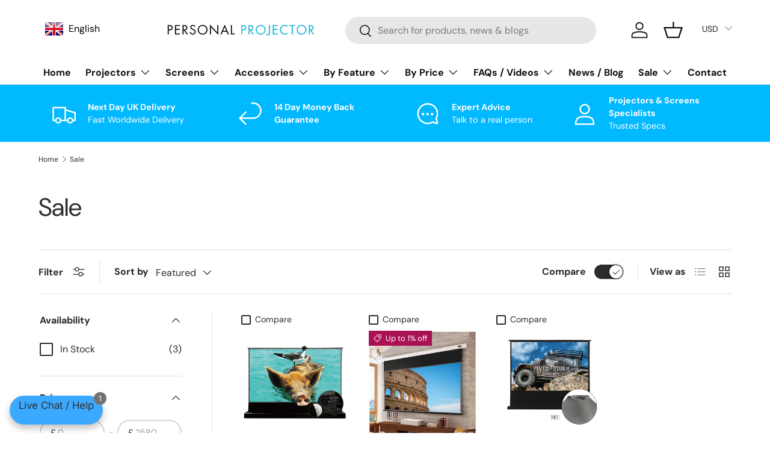

--- FILE ---
content_type: text/html; charset=utf-8
request_url: https://personalprojector.co.uk/collections/sale/acoustic
body_size: 88106
content:
<!doctype html>
<html class="no-js" lang="en" dir="ltr">
<head><meta charset="utf-8">
<meta name="viewport" content="width=device-width,initial-scale=1">
<title>Sale &ndash; Tagged &quot;Acoustic&quot; &ndash; Personal Projector </title><link rel="canonical" href="https://personalprojector.co.uk/collections/sale/acoustic"><link rel="icon" href="//personalprojector.co.uk/cdn/shop/files/FAV.jpg?crop=center&height=48&v=1613699908&width=48" type="image/jpg">
  <link rel="apple-touch-icon" href="//personalprojector.co.uk/cdn/shop/files/FAV.jpg?crop=center&height=180&v=1613699908&width=180"><meta property="og:site_name" content="Personal Projector ">
<meta property="og:url" content="https://personalprojector.co.uk/collections/sale/acoustic">
<meta property="og:title" content="Sale">
<meta property="og:type" content="product.group">
<meta property="og:description" content="Personal Projector Ltd specialise in a wide range of projectors, ranging from affordable portable projectors to projectors for business, education or training. We also have a great range of Home Cinema projectors including 4K projectors and ultra short throw projectors. "><meta property="og:image" content="http://personalprojector.co.uk/cdn/shop/collections/sale.png?crop=center&height=1200&v=1672829832&width=1200">
  <meta property="og:image:secure_url" content="https://personalprojector.co.uk/cdn/shop/collections/sale.png?crop=center&height=1200&v=1672829832&width=1200">
  <meta property="og:image:width" content="400">
  <meta property="og:image:height" content="400"><meta name="twitter:site" content="@WhatPico?ref=4x8rxgxfubv"><meta name="twitter:card" content="summary_large_image">
<meta name="twitter:title" content="Sale">
<meta name="twitter:description" content="Personal Projector Ltd specialise in a wide range of projectors, ranging from affordable portable projectors to projectors for business, education or training. We also have a great range of Home Cinema projectors including 4K projectors and ultra short throw projectors. ">
<link rel="preload" href="//personalprojector.co.uk/cdn/shop/t/19/assets/main.css?v=39030617625032399421766206927" as="style"><style data-shopify>
@font-face {
  font-family: "DM Sans";
  font-weight: 400;
  font-style: normal;
  font-display: swap;
  src: url("//personalprojector.co.uk/cdn/fonts/dm_sans/dmsans_n4.ec80bd4dd7e1a334c969c265873491ae56018d72.woff2") format("woff2"),
       url("//personalprojector.co.uk/cdn/fonts/dm_sans/dmsans_n4.87bdd914d8a61247b911147ae68e754d695c58a6.woff") format("woff");
}
@font-face {
  font-family: "DM Sans";
  font-weight: 700;
  font-style: normal;
  font-display: swap;
  src: url("//personalprojector.co.uk/cdn/fonts/dm_sans/dmsans_n7.97e21d81502002291ea1de8aefb79170c6946ce5.woff2") format("woff2"),
       url("//personalprojector.co.uk/cdn/fonts/dm_sans/dmsans_n7.af5c214f5116410ca1d53a2090665620e78e2e1b.woff") format("woff");
}
@font-face {
  font-family: "DM Sans";
  font-weight: 400;
  font-style: italic;
  font-display: swap;
  src: url("//personalprojector.co.uk/cdn/fonts/dm_sans/dmsans_i4.b8fe05e69ee95d5a53155c346957d8cbf5081c1a.woff2") format("woff2"),
       url("//personalprojector.co.uk/cdn/fonts/dm_sans/dmsans_i4.403fe28ee2ea63e142575c0aa47684d65f8c23a0.woff") format("woff");
}
@font-face {
  font-family: "DM Sans";
  font-weight: 700;
  font-style: italic;
  font-display: swap;
  src: url("//personalprojector.co.uk/cdn/fonts/dm_sans/dmsans_i7.52b57f7d7342eb7255084623d98ab83fd96e7f9b.woff2") format("woff2"),
       url("//personalprojector.co.uk/cdn/fonts/dm_sans/dmsans_i7.d5e14ef18a1d4a8ce78a4187580b4eb1759c2eda.woff") format("woff");
}
@font-face {
  font-family: "DM Sans";
  font-weight: 400;
  font-style: normal;
  font-display: swap;
  src: url("//personalprojector.co.uk/cdn/fonts/dm_sans/dmsans_n4.ec80bd4dd7e1a334c969c265873491ae56018d72.woff2") format("woff2"),
       url("//personalprojector.co.uk/cdn/fonts/dm_sans/dmsans_n4.87bdd914d8a61247b911147ae68e754d695c58a6.woff") format("woff");
}
@font-face {
  font-family: "DM Sans";
  font-weight: 700;
  font-style: normal;
  font-display: swap;
  src: url("//personalprojector.co.uk/cdn/fonts/dm_sans/dmsans_n7.97e21d81502002291ea1de8aefb79170c6946ce5.woff2") format("woff2"),
       url("//personalprojector.co.uk/cdn/fonts/dm_sans/dmsans_n7.af5c214f5116410ca1d53a2090665620e78e2e1b.woff") format("woff");
}
:root {
      --bg-color: 255 255 255 / 1.0;
      --bg-color-og: 255 255 255 / 1.0;
      --heading-color: 42 43 42;
      --text-color: 42 43 42;
      --text-color-og: 42 43 42;
      --scrollbar-color: 42 43 42;
      --link-color: 0 186 255;
      --link-color-og: 0 186 255;
      --star-color: 255 159 28;--swatch-border-color-default: 212 213 212;
        --swatch-border-color-active: 149 149 149;
        --swatch-card-size: 24px;
        --swatch-variant-picker-size: 64px;--color-scheme-1-bg: 244 244 244 / 1.0;
      --color-scheme-1-grad: linear-gradient(180deg, rgba(244, 244, 244, 1), rgba(244, 244, 244, 1) 100%);
      --color-scheme-1-heading: 42 43 42;
      --color-scheme-1-text: 42 43 42;
      --color-scheme-1-btn-bg: 16 16 16;
      --color-scheme-1-btn-text: 255 255 255;
      --color-scheme-1-btn-bg-hover: 60 60 60;--color-scheme-2-bg: 0 185 255 / 1.0;
      --color-scheme-2-grad: linear-gradient(208deg, rgba(0, 185, 255, 1) 8%, rgba(0, 185, 255, 1) 92%);
      --color-scheme-2-heading: 255 255 255;
      --color-scheme-2-text: 255 255 255;
      --color-scheme-2-btn-bg: 0 186 255;
      --color-scheme-2-btn-text: 255 255 255;
      --color-scheme-2-btn-bg-hover: 53 200 255;--color-scheme-3-bg: 16 16 16 / 1.0;
      --color-scheme-3-grad: ;
      --color-scheme-3-heading: 255 255 255;
      --color-scheme-3-text: 255 255 255;
      --color-scheme-3-btn-bg: 42 43 42;
      --color-scheme-3-btn-text: 255 255 255;
      --color-scheme-3-btn-bg-hover: 82 83 82;

      --drawer-bg-color: 255 255 255 / 1.0;
      --drawer-text-color: 42 43 42;

      --panel-bg-color: 244 244 244 / 1.0;
      --panel-heading-color: 42 43 42;
      --panel-text-color: 42 43 42;

      --in-stock-text-color: 44 126 63;
      --low-stock-text-color: 210 134 26;
      --very-low-stock-text-color: 180 12 28;
      --no-stock-text-color: 180 12 28;
      --no-stock-backordered-text-color: 180 12 28;

      --error-bg-color: 252 237 238;
      --error-text-color: 180 12 28;
      --success-bg-color: 255 255 255;
      --success-text-color: 16 16 16;
      --info-bg-color: 228 237 250;
      --info-text-color: 26 102 210;

      --heading-font-family: "DM Sans", sans-serif;
      --heading-font-style: normal;
      --heading-font-weight: 400;
      --heading-scale-start: 2;

      --navigation-font-family: "DM Sans", sans-serif;
      --navigation-font-style: normal;
      --navigation-font-weight: 700;--heading-text-transform: none;
--subheading-text-transform: none;
      --body-font-family: "DM Sans", sans-serif;
      --body-font-style: normal;
      --body-font-weight: 400;
      --body-font-size: 16;

      --section-gap: 32;
      --heading-gap: calc(8 * var(--space-unit));--heading-gap: calc(6 * var(--space-unit));--grid-column-gap: 20px;--btn-bg-color: 0 185 255;
      --btn-bg-hover-color: 53 200 255;
      --btn-text-color: 255 255 255;
      --btn-bg-color-og: 0 185 255;
      --btn-text-color-og: 255 255 255;
      --btn-alt-bg-color: 16 16 16;
      --btn-alt-bg-alpha: 1.0;
      --btn-alt-text-color: 255 255 255;
      --btn-border-width: 2px;
      --btn-padding-y: 12px;

      
      --btn-border-radius: 28px;
      

      --btn-lg-border-radius: 50%;
      --btn-icon-border-radius: 50%;
      --input-with-btn-inner-radius: var(--btn-border-radius);

      --input-bg-color: 255 255 255 / 1.0;
      --input-text-color: 42 43 42;
      --input-border-width: 2px;
      --input-border-radius: 26px;
      --textarea-border-radius: 12px;
      --input-border-radius: 28px;
      --input-lg-border-radius: 34px;
      --input-bg-color-diff-3: #f7f7f7;
      --input-bg-color-diff-6: #f0f0f0;

      --modal-border-radius: 16px;
      --modal-overlay-color: 0 0 0;
      --modal-overlay-opacity: 0.4;
      --drawer-border-radius: 16px;
      --overlay-border-radius: 0px;

      --custom-label-bg-color: 16 16 16;
      --custom-label-text-color: 255 255 255;--sale-label-bg-color: 170 17 85;
      --sale-label-text-color: 255 255 255;--sold-out-label-bg-color: 42 43 42;
      --sold-out-label-text-color: 255 255 255;--new-label-bg-color: 127 184 0;
      --new-label-text-color: 255 255 255;--preorder-label-bg-color: 0 166 237;
      --preorder-label-text-color: 255 255 255;

      --collection-label-color: 0 126 18;

      --page-width: 1260px;
      --gutter-sm: 20px;
      --gutter-md: 32px;
      --gutter-lg: 64px;

      --payment-terms-bg-color: #ffffff;

      --coll-card-bg-color: #F9F9F9;
      --coll-card-border-color: #f2f2f2;

      --card-highlight-bg-color: #F9F9F9;
      --card-highlight-text-color: 85 85 85;
      --card-highlight-border-color: #E1E1E1;
        
          --aos-animate-duration: 0.6s;
        

        
          --aos-min-width: 0;
        
      

      --reading-width: 48em;
    }

    @media (max-width: 769px) {
      :root {
        --reading-width: 36em;
      }
    }
  </style><link rel="stylesheet" href="//personalprojector.co.uk/cdn/shop/t/19/assets/main.css?v=39030617625032399421766206927">
  <script src="//personalprojector.co.uk/cdn/shop/t/19/assets/main.js?v=76476094356780495751766206929" defer="defer"></script><link rel="preload" href="//personalprojector.co.uk/cdn/fonts/dm_sans/dmsans_n4.ec80bd4dd7e1a334c969c265873491ae56018d72.woff2" as="font" type="font/woff2" crossorigin fetchpriority="high"><link rel="preload" href="//personalprojector.co.uk/cdn/fonts/dm_sans/dmsans_n4.ec80bd4dd7e1a334c969c265873491ae56018d72.woff2" as="font" type="font/woff2" crossorigin fetchpriority="high"><script>window.performance && window.performance.mark && window.performance.mark('shopify.content_for_header.start');</script><meta name="google-site-verification" content="8UHo4_MXcRvFEFYfeTmv5E7JHnacQf_x8Dp_wsfC34Q">
<meta id="shopify-digital-wallet" name="shopify-digital-wallet" content="/45518848159/digital_wallets/dialog">
<meta name="shopify-checkout-api-token" content="d18f7feedd791b79232f4b0cb07d6201">
<link rel="alternate" type="application/atom+xml" title="Feed" href="/collections/sale/acoustic.atom" />
<link rel="alternate" hreflang="x-default" href="https://personalprojector.co.uk/collections/sale/acoustic">
<link rel="alternate" hreflang="en" href="https://personalprojector.co.uk/collections/sale/acoustic">
<link rel="alternate" hreflang="es" href="https://personalprojector.co.uk/es/collections/sale/acoustic">
<link rel="alternate" type="application/json+oembed" href="https://personalprojector.co.uk/collections/sale/acoustic.oembed">
<script async="async" src="/checkouts/internal/preloads.js?locale=en-GB"></script>
<link rel="preconnect" href="https://shop.app" crossorigin="anonymous">
<script async="async" src="https://shop.app/checkouts/internal/preloads.js?locale=en-GB&shop_id=45518848159" crossorigin="anonymous"></script>
<script id="apple-pay-shop-capabilities" type="application/json">{"shopId":45518848159,"countryCode":"GB","currencyCode":"GBP","merchantCapabilities":["supports3DS"],"merchantId":"gid:\/\/shopify\/Shop\/45518848159","merchantName":"Personal Projector ","requiredBillingContactFields":["postalAddress","email","phone"],"requiredShippingContactFields":["postalAddress","email","phone"],"shippingType":"shipping","supportedNetworks":["visa","maestro","masterCard","discover","elo"],"total":{"type":"pending","label":"Personal Projector ","amount":"1.00"},"shopifyPaymentsEnabled":true,"supportsSubscriptions":true}</script>
<script id="shopify-features" type="application/json">{"accessToken":"d18f7feedd791b79232f4b0cb07d6201","betas":["rich-media-storefront-analytics"],"domain":"personalprojector.co.uk","predictiveSearch":true,"shopId":45518848159,"locale":"en"}</script>
<script>var Shopify = Shopify || {};
Shopify.shop = "personal-projector.myshopify.com";
Shopify.locale = "en";
Shopify.currency = {"active":"GBP","rate":"1.0"};
Shopify.country = "GB";
Shopify.theme = {"name":"Copy of Enterprise Hulk 23-11-2024","id":187542700409,"schema_name":"Enterprise","schema_version":"1.6.1","theme_store_id":1657,"role":"main"};
Shopify.theme.handle = "null";
Shopify.theme.style = {"id":null,"handle":null};
Shopify.cdnHost = "personalprojector.co.uk/cdn";
Shopify.routes = Shopify.routes || {};
Shopify.routes.root = "/";</script>
<script type="module">!function(o){(o.Shopify=o.Shopify||{}).modules=!0}(window);</script>
<script>!function(o){function n(){var o=[];function n(){o.push(Array.prototype.slice.apply(arguments))}return n.q=o,n}var t=o.Shopify=o.Shopify||{};t.loadFeatures=n(),t.autoloadFeatures=n()}(window);</script>
<script>
  window.ShopifyPay = window.ShopifyPay || {};
  window.ShopifyPay.apiHost = "shop.app\/pay";
  window.ShopifyPay.redirectState = null;
</script>
<script id="shop-js-analytics" type="application/json">{"pageType":"collection"}</script>
<script defer="defer" async type="module" src="//personalprojector.co.uk/cdn/shopifycloud/shop-js/modules/v2/client.init-shop-cart-sync_BdyHc3Nr.en.esm.js"></script>
<script defer="defer" async type="module" src="//personalprojector.co.uk/cdn/shopifycloud/shop-js/modules/v2/chunk.common_Daul8nwZ.esm.js"></script>
<script type="module">
  await import("//personalprojector.co.uk/cdn/shopifycloud/shop-js/modules/v2/client.init-shop-cart-sync_BdyHc3Nr.en.esm.js");
await import("//personalprojector.co.uk/cdn/shopifycloud/shop-js/modules/v2/chunk.common_Daul8nwZ.esm.js");

  window.Shopify.SignInWithShop?.initShopCartSync?.({"fedCMEnabled":true,"windoidEnabled":true});

</script>
<script>
  window.Shopify = window.Shopify || {};
  if (!window.Shopify.featureAssets) window.Shopify.featureAssets = {};
  window.Shopify.featureAssets['shop-js'] = {"shop-cart-sync":["modules/v2/client.shop-cart-sync_QYOiDySF.en.esm.js","modules/v2/chunk.common_Daul8nwZ.esm.js"],"init-fed-cm":["modules/v2/client.init-fed-cm_DchLp9rc.en.esm.js","modules/v2/chunk.common_Daul8nwZ.esm.js"],"shop-button":["modules/v2/client.shop-button_OV7bAJc5.en.esm.js","modules/v2/chunk.common_Daul8nwZ.esm.js"],"init-windoid":["modules/v2/client.init-windoid_DwxFKQ8e.en.esm.js","modules/v2/chunk.common_Daul8nwZ.esm.js"],"shop-cash-offers":["modules/v2/client.shop-cash-offers_DWtL6Bq3.en.esm.js","modules/v2/chunk.common_Daul8nwZ.esm.js","modules/v2/chunk.modal_CQq8HTM6.esm.js"],"shop-toast-manager":["modules/v2/client.shop-toast-manager_CX9r1SjA.en.esm.js","modules/v2/chunk.common_Daul8nwZ.esm.js"],"init-shop-email-lookup-coordinator":["modules/v2/client.init-shop-email-lookup-coordinator_UhKnw74l.en.esm.js","modules/v2/chunk.common_Daul8nwZ.esm.js"],"pay-button":["modules/v2/client.pay-button_DzxNnLDY.en.esm.js","modules/v2/chunk.common_Daul8nwZ.esm.js"],"avatar":["modules/v2/client.avatar_BTnouDA3.en.esm.js"],"init-shop-cart-sync":["modules/v2/client.init-shop-cart-sync_BdyHc3Nr.en.esm.js","modules/v2/chunk.common_Daul8nwZ.esm.js"],"shop-login-button":["modules/v2/client.shop-login-button_D8B466_1.en.esm.js","modules/v2/chunk.common_Daul8nwZ.esm.js","modules/v2/chunk.modal_CQq8HTM6.esm.js"],"init-customer-accounts-sign-up":["modules/v2/client.init-customer-accounts-sign-up_C8fpPm4i.en.esm.js","modules/v2/client.shop-login-button_D8B466_1.en.esm.js","modules/v2/chunk.common_Daul8nwZ.esm.js","modules/v2/chunk.modal_CQq8HTM6.esm.js"],"init-shop-for-new-customer-accounts":["modules/v2/client.init-shop-for-new-customer-accounts_CVTO0Ztu.en.esm.js","modules/v2/client.shop-login-button_D8B466_1.en.esm.js","modules/v2/chunk.common_Daul8nwZ.esm.js","modules/v2/chunk.modal_CQq8HTM6.esm.js"],"init-customer-accounts":["modules/v2/client.init-customer-accounts_dRgKMfrE.en.esm.js","modules/v2/client.shop-login-button_D8B466_1.en.esm.js","modules/v2/chunk.common_Daul8nwZ.esm.js","modules/v2/chunk.modal_CQq8HTM6.esm.js"],"shop-follow-button":["modules/v2/client.shop-follow-button_CkZpjEct.en.esm.js","modules/v2/chunk.common_Daul8nwZ.esm.js","modules/v2/chunk.modal_CQq8HTM6.esm.js"],"lead-capture":["modules/v2/client.lead-capture_BntHBhfp.en.esm.js","modules/v2/chunk.common_Daul8nwZ.esm.js","modules/v2/chunk.modal_CQq8HTM6.esm.js"],"checkout-modal":["modules/v2/client.checkout-modal_CfxcYbTm.en.esm.js","modules/v2/chunk.common_Daul8nwZ.esm.js","modules/v2/chunk.modal_CQq8HTM6.esm.js"],"shop-login":["modules/v2/client.shop-login_Da4GZ2H6.en.esm.js","modules/v2/chunk.common_Daul8nwZ.esm.js","modules/v2/chunk.modal_CQq8HTM6.esm.js"],"payment-terms":["modules/v2/client.payment-terms_MV4M3zvL.en.esm.js","modules/v2/chunk.common_Daul8nwZ.esm.js","modules/v2/chunk.modal_CQq8HTM6.esm.js"]};
</script>
<script>(function() {
  var isLoaded = false;
  function asyncLoad() {
    if (isLoaded) return;
    isLoaded = true;
    var urls = ["https:\/\/assets1.adroll.com\/shopify\/latest\/j\/shopify_rolling_bootstrap_v2.js?adroll_adv_id=JW5QZBO4RRDEHM65AJ2KG3\u0026adroll_pix_id=JSQMG33A3FFZ5FQC3RCCZR\u0026shop=personal-projector.myshopify.com","\/\/cdn.shopify.com\/proxy\/9b227ffb1137a7b4d7d684e8e1dda35c418e25c3e72ea0abafcd6571a27c6e54\/api.goaffpro.com\/loader.js?shop=personal-projector.myshopify.com\u0026sp-cache-control=cHVibGljLCBtYXgtYWdlPTkwMA","https:\/\/cdn.zigpoll.com\/zigpoll-shopify-embed.js?accountId=673f6a2254933aba8f367a5d\u0026shop=personal-projector.myshopify.com","https:\/\/meggnotec.ams3.digitaloceanspaces.com\/sfy\/assets\/frqbabwpdbJFHxB\/js\/widget.js?shop=personal-projector.myshopify.com"];
    for (var i = 0; i < urls.length; i++) {
      var s = document.createElement('script');
      s.type = 'text/javascript';
      s.async = true;
      s.src = urls[i];
      var x = document.getElementsByTagName('script')[0];
      x.parentNode.insertBefore(s, x);
    }
  };
  if(window.attachEvent) {
    window.attachEvent('onload', asyncLoad);
  } else {
    window.addEventListener('load', asyncLoad, false);
  }
})();</script>
<script id="__st">var __st={"a":45518848159,"offset":0,"reqid":"f4251956-ed15-47ed-882c-6b2a3bf3f61c-1768970443","pageurl":"personalprojector.co.uk\/collections\/sale\/acoustic","u":"b1f992768203","p":"collection","rtyp":"collection","rid":212174504095};</script>
<script>window.ShopifyPaypalV4VisibilityTracking = true;</script>
<script id="captcha-bootstrap">!function(){'use strict';const t='contact',e='account',n='new_comment',o=[[t,t],['blogs',n],['comments',n],[t,'customer']],c=[[e,'customer_login'],[e,'guest_login'],[e,'recover_customer_password'],[e,'create_customer']],r=t=>t.map((([t,e])=>`form[action*='/${t}']:not([data-nocaptcha='true']) input[name='form_type'][value='${e}']`)).join(','),a=t=>()=>t?[...document.querySelectorAll(t)].map((t=>t.form)):[];function s(){const t=[...o],e=r(t);return a(e)}const i='password',u='form_key',d=['recaptcha-v3-token','g-recaptcha-response','h-captcha-response',i],f=()=>{try{return window.sessionStorage}catch{return}},m='__shopify_v',_=t=>t.elements[u];function p(t,e,n=!1){try{const o=window.sessionStorage,c=JSON.parse(o.getItem(e)),{data:r}=function(t){const{data:e,action:n}=t;return t[m]||n?{data:e,action:n}:{data:t,action:n}}(c);for(const[e,n]of Object.entries(r))t.elements[e]&&(t.elements[e].value=n);n&&o.removeItem(e)}catch(o){console.error('form repopulation failed',{error:o})}}const l='form_type',E='cptcha';function T(t){t.dataset[E]=!0}const w=window,h=w.document,L='Shopify',v='ce_forms',y='captcha';let A=!1;((t,e)=>{const n=(g='f06e6c50-85a8-45c8-87d0-21a2b65856fe',I='https://cdn.shopify.com/shopifycloud/storefront-forms-hcaptcha/ce_storefront_forms_captcha_hcaptcha.v1.5.2.iife.js',D={infoText:'Protected by hCaptcha',privacyText:'Privacy',termsText:'Terms'},(t,e,n)=>{const o=w[L][v],c=o.bindForm;if(c)return c(t,g,e,D).then(n);var r;o.q.push([[t,g,e,D],n]),r=I,A||(h.body.append(Object.assign(h.createElement('script'),{id:'captcha-provider',async:!0,src:r})),A=!0)});var g,I,D;w[L]=w[L]||{},w[L][v]=w[L][v]||{},w[L][v].q=[],w[L][y]=w[L][y]||{},w[L][y].protect=function(t,e){n(t,void 0,e),T(t)},Object.freeze(w[L][y]),function(t,e,n,w,h,L){const[v,y,A,g]=function(t,e,n){const i=e?o:[],u=t?c:[],d=[...i,...u],f=r(d),m=r(i),_=r(d.filter((([t,e])=>n.includes(e))));return[a(f),a(m),a(_),s()]}(w,h,L),I=t=>{const e=t.target;return e instanceof HTMLFormElement?e:e&&e.form},D=t=>v().includes(t);t.addEventListener('submit',(t=>{const e=I(t);if(!e)return;const n=D(e)&&!e.dataset.hcaptchaBound&&!e.dataset.recaptchaBound,o=_(e),c=g().includes(e)&&(!o||!o.value);(n||c)&&t.preventDefault(),c&&!n&&(function(t){try{if(!f())return;!function(t){const e=f();if(!e)return;const n=_(t);if(!n)return;const o=n.value;o&&e.removeItem(o)}(t);const e=Array.from(Array(32),(()=>Math.random().toString(36)[2])).join('');!function(t,e){_(t)||t.append(Object.assign(document.createElement('input'),{type:'hidden',name:u})),t.elements[u].value=e}(t,e),function(t,e){const n=f();if(!n)return;const o=[...t.querySelectorAll(`input[type='${i}']`)].map((({name:t})=>t)),c=[...d,...o],r={};for(const[a,s]of new FormData(t).entries())c.includes(a)||(r[a]=s);n.setItem(e,JSON.stringify({[m]:1,action:t.action,data:r}))}(t,e)}catch(e){console.error('failed to persist form',e)}}(e),e.submit())}));const S=(t,e)=>{t&&!t.dataset[E]&&(n(t,e.some((e=>e===t))),T(t))};for(const o of['focusin','change'])t.addEventListener(o,(t=>{const e=I(t);D(e)&&S(e,y())}));const B=e.get('form_key'),M=e.get(l),P=B&&M;t.addEventListener('DOMContentLoaded',(()=>{const t=y();if(P)for(const e of t)e.elements[l].value===M&&p(e,B);[...new Set([...A(),...v().filter((t=>'true'===t.dataset.shopifyCaptcha))])].forEach((e=>S(e,t)))}))}(h,new URLSearchParams(w.location.search),n,t,e,['guest_login'])})(!0,!0)}();</script>
<script integrity="sha256-4kQ18oKyAcykRKYeNunJcIwy7WH5gtpwJnB7kiuLZ1E=" data-source-attribution="shopify.loadfeatures" defer="defer" src="//personalprojector.co.uk/cdn/shopifycloud/storefront/assets/storefront/load_feature-a0a9edcb.js" crossorigin="anonymous"></script>
<script crossorigin="anonymous" defer="defer" src="//personalprojector.co.uk/cdn/shopifycloud/storefront/assets/shopify_pay/storefront-65b4c6d7.js?v=20250812"></script>
<script data-source-attribution="shopify.dynamic_checkout.dynamic.init">var Shopify=Shopify||{};Shopify.PaymentButton=Shopify.PaymentButton||{isStorefrontPortableWallets:!0,init:function(){window.Shopify.PaymentButton.init=function(){};var t=document.createElement("script");t.src="https://personalprojector.co.uk/cdn/shopifycloud/portable-wallets/latest/portable-wallets.en.js",t.type="module",document.head.appendChild(t)}};
</script>
<script data-source-attribution="shopify.dynamic_checkout.buyer_consent">
  function portableWalletsHideBuyerConsent(e){var t=document.getElementById("shopify-buyer-consent"),n=document.getElementById("shopify-subscription-policy-button");t&&n&&(t.classList.add("hidden"),t.setAttribute("aria-hidden","true"),n.removeEventListener("click",e))}function portableWalletsShowBuyerConsent(e){var t=document.getElementById("shopify-buyer-consent"),n=document.getElementById("shopify-subscription-policy-button");t&&n&&(t.classList.remove("hidden"),t.removeAttribute("aria-hidden"),n.addEventListener("click",e))}window.Shopify?.PaymentButton&&(window.Shopify.PaymentButton.hideBuyerConsent=portableWalletsHideBuyerConsent,window.Shopify.PaymentButton.showBuyerConsent=portableWalletsShowBuyerConsent);
</script>
<script data-source-attribution="shopify.dynamic_checkout.cart.bootstrap">document.addEventListener("DOMContentLoaded",(function(){function t(){return document.querySelector("shopify-accelerated-checkout-cart, shopify-accelerated-checkout")}if(t())Shopify.PaymentButton.init();else{new MutationObserver((function(e,n){t()&&(Shopify.PaymentButton.init(),n.disconnect())})).observe(document.body,{childList:!0,subtree:!0})}}));
</script>
<link id="shopify-accelerated-checkout-styles" rel="stylesheet" media="screen" href="https://personalprojector.co.uk/cdn/shopifycloud/portable-wallets/latest/accelerated-checkout-backwards-compat.css" crossorigin="anonymous">
<style id="shopify-accelerated-checkout-cart">
        #shopify-buyer-consent {
  margin-top: 1em;
  display: inline-block;
  width: 100%;
}

#shopify-buyer-consent.hidden {
  display: none;
}

#shopify-subscription-policy-button {
  background: none;
  border: none;
  padding: 0;
  text-decoration: underline;
  font-size: inherit;
  cursor: pointer;
}

#shopify-subscription-policy-button::before {
  box-shadow: none;
}

      </style>
<script id="sections-script" data-sections="header,footer" defer="defer" src="//personalprojector.co.uk/cdn/shop/t/19/compiled_assets/scripts.js?v=4458"></script>
<script>window.performance && window.performance.mark && window.performance.mark('shopify.content_for_header.end');</script>

    <script src="//personalprojector.co.uk/cdn/shop/t/19/assets/animate-on-scroll.js?v=15249566486942820451766206871" defer="defer"></script>
    <link rel="stylesheet" href="//personalprojector.co.uk/cdn/shop/t/19/assets/animate-on-scroll.css?v=116194678796051782541766206870">
  

  <script>document.documentElement.className = document.documentElement.className.replace('no-js', 'js');</script><!-- CC Custom Head Start --><!-- CC Custom Head End --><!-- BEGIN app block: shopify://apps/ufe-cross-sell-upsell-bundle/blocks/app-embed/588d2ac5-62f3-4ccd-8638-da98ec61fa90 -->



<script>
  window.isUfeInstalled = true;
  
  window.ufeStore = {
    collections: [],
    tags: ''.split(','),
    selectedVariantId: null,
    moneyFormat: "\u003cspan class=money\u003e£{{amount}}\u003c\/span\u003e",
    moneyFormatWithCurrency: "\u003cspan class=money\u003e£{{amount}} GBP\u003c\/span\u003e",
    currency: "GBP",
    customerId: null,
    productAvailable: null,
    productMapping: [],
    meta: {
        pageType: 'collection' ,
        productId: null ,
        selectedVariantId: null,
        collectionId: 212174504095
    }
  }
  
   ufeStore.meta.products= [
      
        {
          id: 6675967574200,
          variants: [
            
              {
                id: 55120939876729,
                title: "84&quot; - White Casing (VS206) / Standard",
                price: '<span class=money>£1,183.00</span>',
                available: true 
              },
            
              {
                id: 56521209479545,
                title: "84&quot; - White Casing (VS206) / PLUS (Smart Control + Voice Integration + Upgraded Motor)",
                price: '<span class=money>£1,283.00</span>',
                available: true 
              },
            
              {
                id: 40307330285752,
                title: "84&quot; - Black Casing (VS202 Custom Order 14 - 18 days) / Standard",
                price: '<span class=money>£1,183.00</span>',
                available: true 
              },
            
              {
                id: 56521209512313,
                title: "84&quot; - Black Casing (VS202 Custom Order 14 - 18 days) / PLUS (Smart Control + Voice Integration + Upgraded Motor)",
                price: '<span class=money>£1,283.00</span>',
                available: true 
              },
            
              {
                id: 40307330318520,
                title: "92&quot; - White Casing (VS207) / Standard",
                price: '<span class=money>£1,203.00</span>',
                available: true 
              },
            
              {
                id: 56521209545081,
                title: "92&quot; - White Casing (VS207) / PLUS (Smart Control + Voice Integration + Upgraded Motor)",
                price: '<span class=money>£1,303.00</span>',
                available: true 
              },
            
              {
                id: 40307330351288,
                title: "92&quot; - Black Casing (VS203 Custom Order 14 - 18 days) / Standard",
                price: '<span class=money>£1,203.00</span>',
                available: true 
              },
            
              {
                id: 56521209577849,
                title: "92&quot; - Black Casing (VS203 Custom Order 14 - 18 days) / PLUS (Smart Control + Voice Integration + Upgraded Motor)",
                price: '<span class=money>£1,303.00</span>',
                available: true 
              },
            
              {
                id: 55120939909497,
                title: "100&quot; - White Casing (VS208) / Standard",
                price: '<span class=money>£1,284.00</span>',
                available: true 
              },
            
              {
                id: 56521209610617,
                title: "100&quot; - White Casing (VS208) / PLUS (Smart Control + Voice Integration + Upgraded Motor)",
                price: '<span class=money>£1,384.00</span>',
                available: true 
              },
            
              {
                id: 55120939942265,
                title: "100&quot; - Black Casing (VS204) / Standard",
                price: '<span class=money>£1,284.00</span>',
                available: true 
              },
            
              {
                id: 56521209643385,
                title: "100&quot; - Black Casing (VS204) / PLUS (Smart Control + Voice Integration + Upgraded Motor)",
                price: '<span class=money>£1,384.00</span>',
                available: true 
              },
            
              {
                id: 40351110037688,
                title: "110&quot; - White Casing (VS213 Custom Order 14 - 18 days) / Standard",
                price: '<span class=money>£1,740.00</span>',
                available: true 
              },
            
              {
                id: 56521209676153,
                title: "110&quot; - White Casing (VS213 Custom Order 14 - 18 days) / PLUS (Smart Control + Voice Integration + Upgraded Motor)",
                price: '<span class=money>£1,840.00</span>',
                available: true 
              },
            
              {
                id: 40351084052664,
                title: "110&quot; - Black Casing (VS211 Custom Order 14 - 18 days)) / Standard",
                price: '<span class=money>£1,740.00</span>',
                available: true 
              },
            
              {
                id: 56521209708921,
                title: "110&quot; - Black Casing (VS211 Custom Order 14 - 18 days)) / PLUS (Smart Control + Voice Integration + Upgraded Motor)",
                price: '<span class=money>£1,840.00</span>',
                available: true 
              },
            
              {
                id: 40307330449592,
                title: "120&quot; - White Casing (VS209) / Standard",
                price: '<span class=money>£1,890.00</span>',
                available: true 
              },
            
              {
                id: 56521209741689,
                title: "120&quot; - White Casing (VS209) / PLUS (Smart Control + Voice Integration + Upgraded Motor)",
                price: '<span class=money>£1,990.00</span>',
                available: true 
              },
            
              {
                id: 40307330482360,
                title: "120&quot; - Black Casing (VS205 Custom Order 14 - 18 days) / Standard",
                price: '<span class=money>£1,890.00</span>',
                available: true 
              },
            
              {
                id: 56521209774457,
                title: "120&quot; - Black Casing (VS205 Custom Order 14 - 18 days) / PLUS (Smart Control + Voice Integration + Upgraded Motor)",
                price: '<span class=money>£1,990.00</span>',
                available: true 
              },
            
              {
                id: 56230666961273,
                title: "130&quot; - White Casing (Custom Order 10 - 12 Weeks) / Standard",
                price: '<span class=money>£2,130.00</span>',
                available: true 
              },
            
              {
                id: 56521209807225,
                title: "130&quot; - White Casing (Custom Order 10 - 12 Weeks) / PLUS (Smart Control + Voice Integration + Upgraded Motor)",
                price: '<span class=money>£2,230.00</span>',
                available: true 
              },
            
              {
                id: 56230666994041,
                title: "130&quot; - Black Casing (Custom Order 10 - 12 Weeks) / Standard",
                price: '<span class=money>£2,130.00</span>',
                available: true 
              },
            
              {
                id: 56521209839993,
                title: "130&quot; - Black Casing (Custom Order 10 - 12 Weeks) / PLUS (Smart Control + Voice Integration + Upgraded Motor)",
                price: '<span class=money>£2,230.00</span>',
                available: true 
              },
            
          ]
        }, 
      
        {
          id: 6898444730552,
          variants: [
            
              {
                id: 45894282641622,
                title: "84&quot; -  Black Casing (VS95 Custom Order 14 - 18 days) / Standard",
                price: '<span class=money>£1,234.00</span>',
                available: true 
              },
            
              {
                id: 56521838756217,
                title: "84&quot; -  Black Casing (VS95 Custom Order 14 - 18 days) / PLUS (Smart Control + Voice Integration + Upgraded Motor)",
                price: '<span class=money>£1,334.00</span>',
                available: true 
              },
            
              {
                id: 45894282969302,
                title: "84&quot; -  White Casing (VS105 Custom Order 14 - 18 days) / Standard",
                price: '<span class=money>£1,234.00</span>',
                available: true 
              },
            
              {
                id: 56521838788985,
                title: "84&quot; -  White Casing (VS105 Custom Order 14 - 18 days) / PLUS (Smart Control + Voice Integration + Upgraded Motor)",
                price: '<span class=money>£1,334.00</span>',
                available: true 
              },
            
              {
                id: 45894282674390,
                title: "92&quot; -  Black Casing (VS96 Custom Order 14 - 18 days) / Standard",
                price: '<span class=money>£1,254.00</span>',
                available: true 
              },
            
              {
                id: 56521838821753,
                title: "92&quot; -  Black Casing (VS96 Custom Order 14 - 18 days) / PLUS (Smart Control + Voice Integration + Upgraded Motor)",
                price: '<span class=money>£1,354.00</span>',
                available: true 
              },
            
              {
                id: 45894283002070,
                title: "92&quot; -  White Casing (VS106 Custom Order 14 - 18 days) / Standard",
                price: '<span class=money>£1,254.00</span>',
                available: true 
              },
            
              {
                id: 56521838854521,
                title: "92&quot; -  White Casing (VS106 Custom Order 14 - 18 days) / PLUS (Smart Control + Voice Integration + Upgraded Motor)",
                price: '<span class=money>£1,354.00</span>',
                available: true 
              },
            
              {
                id: 45894282707158,
                title: "100&quot; -  Black Casing (VS97 Custom Order 14 - 18 days) / Standard",
                price: '<span class=money>£1,274.00</span>',
                available: true 
              },
            
              {
                id: 56521838887289,
                title: "100&quot; -  Black Casing (VS97 Custom Order 14 - 18 days) / PLUS (Smart Control + Voice Integration + Upgraded Motor)",
                price: '<span class=money>£1,374.00</span>',
                available: true 
              },
            
              {
                id: 45894283034838,
                title: "100&quot; -  White Casing (VS107 Custom Order 14 - 18 days) / Standard",
                price: '<span class=money>£1,274.00</span>',
                available: true 
              },
            
              {
                id: 56521838920057,
                title: "100&quot; -  White Casing (VS107 Custom Order 14 - 18 days) / PLUS (Smart Control + Voice Integration + Upgraded Motor)",
                price: '<span class=money>£1,374.00</span>',
                available: true 
              },
            
              {
                id: 45894282739926,
                title: "110&quot; -  Black Casing (VS98 Custom Order 14 - 18 days) / Standard",
                price: '<span class=money>£1,334.00</span>',
                available: true 
              },
            
              {
                id: 56521838952825,
                title: "110&quot; -  Black Casing (VS98 Custom Order 14 - 18 days) / PLUS (Smart Control + Voice Integration + Upgraded Motor)",
                price: '<span class=money>£1,434.00</span>',
                available: true 
              },
            
              {
                id: 45894283067606,
                title: "110&quot; -  White Casing (VS108 Custom Order 14 - 18 days) / Standard",
                price: '<span class=money>£1,334.00</span>',
                available: true 
              },
            
              {
                id: 56521838985593,
                title: "110&quot; -  White Casing (VS108 Custom Order 14 - 18 days) / PLUS (Smart Control + Voice Integration + Upgraded Motor)",
                price: '<span class=money>£1,434.00</span>',
                available: true 
              },
            
              {
                id: 45894282772694,
                title: "120&quot; -  Black Casing (VS99 Custom Order 14 - 18 days) / Standard",
                price: '<span class=money>£1,354.00</span>',
                available: true 
              },
            
              {
                id: 56521839018361,
                title: "120&quot; -  Black Casing (VS99 Custom Order 14 - 18 days) / PLUS (Smart Control + Voice Integration + Upgraded Motor)",
                price: '<span class=money>£1,454.00</span>',
                available: true 
              },
            
              {
                id: 45894443172054,
                title: "120&quot; - White Casing (VS109) / Standard",
                price: '<span class=money>£1,354.00</span>',
                available: true 
              },
            
              {
                id: 56521839051129,
                title: "120&quot; - White Casing (VS109) / PLUS (Smart Control + Voice Integration + Upgraded Motor)",
                price: '<span class=money>£1,454.00</span>',
                available: true 
              },
            
              {
                id: 45894283133142,
                title: "135&quot; -  White Casing (VS111 Custom Order 75 Working Days) / Standard",
                price: '<span class=money>£1,570.00</span>',
                available: true 
              },
            
              {
                id: 56521839083897,
                title: "135&quot; -  White Casing (VS111 Custom Order 75 Working Days) / PLUS (Smart Control + Voice Integration + Upgraded Motor)",
                price: '<span class=money>£1,670.00</span>',
                available: true 
              },
            
              {
                id: 45894282838230,
                title: "135&quot; -  Black Casing (VS101 Custom Order 75 Working Days) / Standard",
                price: '<span class=money>£1,570.00</span>',
                available: true 
              },
            
              {
                id: 56521839116665,
                title: "135&quot; -  Black Casing (VS101 Custom Order 75 Working Days) / PLUS (Smart Control + Voice Integration + Upgraded Motor)",
                price: '<span class=money>£1,670.00</span>',
                available: true 
              },
            
          ]
        }, 
      
        {
          id: 6089300771000,
          variants: [
            
              {
                id: 45894475284694,
                title: "84&quot; -  Black Casing (VS185 Custom Order 14 - 18 days) / Standard",
                price: '<span class=money>£1,113.00</span>',
                available: true 
              },
            
              {
                id: 56522832544121,
                title: "84&quot; -  Black Casing (VS185 Custom Order 14 - 18 days) / PLUS (Smart Control + Voice Integration + Upgraded Motor)",
                price: '<span class=money>£1,213.00</span>',
                available: true 
              },
            
              {
                id: 45894475546838,
                title: "84&quot; -  White Casing (VS194 Custom Order 14 - 18 days) / Standard",
                price: '<span class=money>£1,113.00</span>',
                available: true 
              },
            
              {
                id: 56522832576889,
                title: "84&quot; -  White Casing (VS194 Custom Order 14 - 18 days) / PLUS (Smart Control + Voice Integration + Upgraded Motor)",
                price: '<span class=money>£1,213.00</span>',
                available: true 
              },
            
              {
                id: 45894475317462,
                title: "92&quot; -  Black Casing (VS186 Custom Order 14 - 18 days) / Standard",
                price: '<span class=money>£1,159.00</span>',
                available: true 
              },
            
              {
                id: 56522832609657,
                title: "92&quot; -  Black Casing (VS186 Custom Order 14 - 18 days) / PLUS (Smart Control + Voice Integration + Upgraded Motor)",
                price: '<span class=money>£1,259.00</span>',
                available: true 
              },
            
              {
                id: 45894475579606,
                title: "92&quot; -  White Casing (VS195 Custom Order 14 - 18 days) / Standard",
                price: '<span class=money>£1,159.00</span>',
                available: true 
              },
            
              {
                id: 56522832642425,
                title: "92&quot; -  White Casing (VS195 Custom Order 14 - 18 days) / PLUS (Smart Control + Voice Integration + Upgraded Motor)",
                price: '<span class=money>£1,259.00</span>',
                available: true 
              },
            
              {
                id: 55120940040569,
                title: "100&quot; -  Black Casing (VS187 Custom Order 14 - 18 days) / Standard",
                price: '<span class=money>£1,213.00</span>',
                available: true 
              },
            
              {
                id: 56522832675193,
                title: "100&quot; -  Black Casing (VS187 Custom Order 14 - 18 days) / PLUS (Smart Control + Voice Integration + Upgraded Motor)",
                price: '<span class=money>£1,313.00</span>',
                available: true 
              },
            
              {
                id: 55120940073337,
                title: "100&quot; -  White Casing (VS196 Custom Order 14 - 18 days) / Standard",
                price: '<span class=money>£1,213.00</span>',
                available: true 
              },
            
              {
                id: 56522832707961,
                title: "100&quot; -  White Casing (VS196 Custom Order 14 - 18 days) / PLUS (Smart Control + Voice Integration + Upgraded Motor)",
                price: '<span class=money>£1,313.00</span>',
                available: true 
              },
            
              {
                id: 45894475382998,
                title: "110&quot; -  Black Casing (VS188 Custom Order 14 - 18 days) / Standard",
                price: '<span class=money>£1,359.00</span>',
                available: true 
              },
            
              {
                id: 56522832740729,
                title: "110&quot; -  Black Casing (VS188 Custom Order 14 - 18 days) / PLUS (Smart Control + Voice Integration + Upgraded Motor)",
                price: '<span class=money>£1,459.00</span>',
                available: true 
              },
            
              {
                id: 45894475645142,
                title: "110&quot; -  White Casing (VS197 Custom Order 14 - 18 days) / Standard",
                price: '<span class=money>£1,359.00</span>',
                available: true 
              },
            
              {
                id: 56522832773497,
                title: "110&quot; -  White Casing (VS197 Custom Order 14 - 18 days) / PLUS (Smart Control + Voice Integration + Upgraded Motor)",
                price: '<span class=money>£1,459.00</span>',
                available: true 
              },
            
              {
                id: 37589790195896,
                title: "120&quot; Black Casing (VS189 Custom Order 14 - 18 days) / Standard",
                price: '<span class=money>£1,430.00</span>',
                available: true 
              },
            
              {
                id: 56522832806265,
                title: "120&quot; Black Casing (VS189 Custom Order 14 - 18 days) / PLUS (Smart Control + Voice Integration + Upgraded Motor)",
                price: '<span class=money>£1,530.00</span>',
                available: true 
              },
            
              {
                id: 37589790228664,
                title: "120&quot; White Casing (VS198) / Standard",
                price: '<span class=money>£1,430.00</span>',
                available: true 
              },
            
              {
                id: 56522832839033,
                title: "120&quot; White Casing (VS198) / PLUS (Smart Control + Voice Integration + Upgraded Motor)",
                price: '<span class=money>£1,530.00</span>',
                available: true 
              },
            
              {
                id: 45894475415766,
                title: "135&quot; -  Black Casing (VS190 Custom Order 75 Working Days) / Standard",
                price: '<span class=money>£2,280.00</span>',
                available: true 
              },
            
              {
                id: 56522832871801,
                title: "135&quot; -  Black Casing (VS190 Custom Order 75 Working Days) / PLUS (Smart Control + Voice Integration + Upgraded Motor)",
                price: '<span class=money>£2,380.00</span>',
                available: true 
              },
            
              {
                id: 45894475677910,
                title: "135&quot; -  White Casing (VS199 Custom Order 75 Working Days) / Standard",
                price: '<span class=money>£2,280.00</span>',
                available: true 
              },
            
              {
                id: 56522832904569,
                title: "135&quot; -  White Casing (VS199 Custom Order 75 Working Days) / PLUS (Smart Control + Voice Integration + Upgraded Motor)",
                price: '<span class=money>£2,380.00</span>',
                available: true 
              },
            
              {
                id: 45894475448534,
                title: "150&quot; -  Black Casing (VS191 Custom Order 75 Working Days) / Standard",
                price: '<span class=money>£2,480.00</span>',
                available: true 
              },
            
              {
                id: 56522832937337,
                title: "150&quot; -  Black Casing (VS191 Custom Order 75 Working Days) / PLUS (Smart Control + Voice Integration + Upgraded Motor)",
                price: '<span class=money>£2,580.00</span>',
                available: true 
              },
            
              {
                id: 45894475710678,
                title: "150&quot; -  White Casing (VS200 Custom Order 75 Working Days) / Standard",
                price: '<span class=money>£2,480.00</span>',
                available: true 
              },
            
              {
                id: 56522832970105,
                title: "150&quot; -  White Casing (VS200 Custom Order 75 Working Days) / PLUS (Smart Control + Voice Integration + Upgraded Motor)",
                price: '<span class=money>£2,580.00</span>',
                available: true 
              },
            
          ]
        }, 
      
   ]
     


  
    window.ufeStore.cartTotal = 0;
    window.ufeStore.cart = {"note":null,"attributes":{},"original_total_price":0,"total_price":0,"total_discount":0,"total_weight":0.0,"item_count":0,"items":[],"requires_shipping":false,"currency":"GBP","items_subtotal_price":0,"cart_level_discount_applications":[],"checkout_charge_amount":0},
    
  

   window.ufeStore.localization = {};
  
  

  window.ufeStore.localization.availableCountries = ["AF","AX","AL","DZ","AD","AO","AI","AG","AR","AM","AW","AC","AU","AT","AZ","BS","BH","BD","BB","BY","BE","BZ","BJ","BM","BT","BO","BA","BW","BR","IO","VG","BN","BG","BF","BI","KH","CM","CA","CV","BQ","KY","CF","TD","CL","CN","CX","CC","CO","KM","CG","CD","CK","CR","CI","HR","CW","CY","CZ","DK","DJ","DM","DO","EC","EG","SV","GQ","ER","EE","SZ","ET","FK","FO","FJ","FI","FR","GF","PF","TF","GA","GM","GE","DE","GH","GI","GR","GL","GD","GP","GT","GG","GN","GW","GY","HT","HN","HK","HU","IS","IN","ID","IQ","IE","IM","IL","IT","JM","JP","JE","JO","KZ","KE","KI","XK","KW","KG","LA","LV","LB","LS","LR","LY","LI","LT","LU","MO","MG","MW","MY","MV","ML","MT","MQ","MR","MU","YT","MX","MD","MC","MN","ME","MS","MA","MZ","MM","NA","NR","NP","NL","NC","NZ","NI","NE","NG","NU","NF","MK","NO","OM","PK","PS","PA","PG","PY","PE","PH","PN","PL","PT","QA","RE","RO","RU","RW","WS","SM","ST","SA","SN","RS","SC","SL","SG","SX","SK","SI","SB","SO","ZA","GS","KR","SS","ES","LK","BL","SH","KN","LC","MF","PM","VC","SD","SR","SJ","SE","CH","TW","TJ","TZ","TH","TL","TG","TK","TO","TT","TA","TN","TR","TM","TC","TV","UM","UG","UA","AE","GB","US","UY","UZ","VU","VA","VE","VN","WF","EH","YE","ZM","ZW"];
  window.ufeStore.localization.availableLanguages = ["en","es"];

  console.log("%c UFE: Funnel Engines ⚡️ Full Throttle 🦾😎!", 'font-weight: bold; letter-spacing: 2px; font-family: system-ui, -apple-system, BlinkMacSystemFont, "Segoe UI", "Roboto", "Oxygen", "Ubuntu", Arial, sans-serif;font-size: 20px;color: rgb(25, 124, 255); text-shadow: 1px 1px 0 rgb(62, 246, 255)');
  console.log(`%c \n Funnels on Personal Projector  is powered by Upsell Funnel Engine. \n  \n   → Positive ROI Guaranteed \n   → #1 Upsell Funnel App\n   → Increased AOV & LTV\n   → All-In-One Upsell & Cross Sell\n  \n Know more: https://helixo.co/ufe \n\n  \n  `,'font-size: 12px;font-family: monospace;padding: 1px 2px;line-height: 1');
   
</script>


<script async src="https://ufe.helixo.co/scripts/app-core.min.js?shop=personal-projector.myshopify.com"></script><!-- END app block --><!-- BEGIN app block: shopify://apps/bucks/blocks/app-embed/4f0a9b06-9da4-4a49-b378-2de9d23a3af3 -->
<script>
  window.bucksCC = window.bucksCC || {};
  window.bucksCC.metaConfig = {};
  window.bucksCC.reConvert = function() {};
  "function" != typeof Object.assign && (Object.assign = function(n) {
    if (null == n) 
      throw new TypeError("Cannot convert undefined or null to object");
    



    for (var r = Object(n), t = 1; t < arguments.length; t++) {
      var e = arguments[t];
      if (null != e) 
        for (var o in e) 
          e.hasOwnProperty(o) && (r[o] = e[o])
    }
    return r
  });

const bucks_validateJson = json => {
    let checkedJson;
    try {
        checkedJson = JSON.parse(json);
    } catch (error) { }
    return checkedJson;
};

  const bucks_encodedData = "[base64]";

  const bucks_myshopifyDomain = "personalprojector.co.uk";

  const decodedURI = atob(bucks_encodedData);
  const bucks_decodedString = decodeURIComponent(decodedURI);


  const bucks_parsedData = bucks_validateJson(bucks_decodedString) || {};
  Object.assign(window.bucksCC.metaConfig, {

    ... bucks_parsedData,
    money_format: "\u003cspan class=money\u003e£{{amount}}\u003c\/span\u003e",
    money_with_currency_format: "\u003cspan class=money\u003e£{{amount}} GBP\u003c\/span\u003e",
    userCurrency: "GBP"

  });
  window.bucksCC.reConvert = function() {};
  window.bucksCC.themeAppExtension = true;
  window.bucksCC.metaConfig.multiCurrencies = [];
  window.bucksCC.localization = {};
  
  

  window.bucksCC.localization.availableCountries = ["AF","AX","AL","DZ","AD","AO","AI","AG","AR","AM","AW","AC","AU","AT","AZ","BS","BH","BD","BB","BY","BE","BZ","BJ","BM","BT","BO","BA","BW","BR","IO","VG","BN","BG","BF","BI","KH","CM","CA","CV","BQ","KY","CF","TD","CL","CN","CX","CC","CO","KM","CG","CD","CK","CR","CI","HR","CW","CY","CZ","DK","DJ","DM","DO","EC","EG","SV","GQ","ER","EE","SZ","ET","FK","FO","FJ","FI","FR","GF","PF","TF","GA","GM","GE","DE","GH","GI","GR","GL","GD","GP","GT","GG","GN","GW","GY","HT","HN","HK","HU","IS","IN","ID","IQ","IE","IM","IL","IT","JM","JP","JE","JO","KZ","KE","KI","XK","KW","KG","LA","LV","LB","LS","LR","LY","LI","LT","LU","MO","MG","MW","MY","MV","ML","MT","MQ","MR","MU","YT","MX","MD","MC","MN","ME","MS","MA","MZ","MM","NA","NR","NP","NL","NC","NZ","NI","NE","NG","NU","NF","MK","NO","OM","PK","PS","PA","PG","PY","PE","PH","PN","PL","PT","QA","RE","RO","RU","RW","WS","SM","ST","SA","SN","RS","SC","SL","SG","SX","SK","SI","SB","SO","ZA","GS","KR","SS","ES","LK","BL","SH","KN","LC","MF","PM","VC","SD","SR","SJ","SE","CH","TW","TJ","TZ","TH","TL","TG","TK","TO","TT","TA","TN","TR","TM","TC","TV","UM","UG","UA","AE","GB","US","UY","UZ","VU","VA","VE","VN","WF","EH","YE","ZM","ZW"];
  window.bucksCC.localization.availableLanguages = ["en","es"];

  
  window.bucksCC.metaConfig.multiCurrencies = "GBP".split(',') || '';
  window.bucksCC.metaConfig.cartCurrency = "GBP" || '';

  if ((((window || {}).bucksCC || {}).metaConfig || {}).instantLoader) {
    self.fetch || (self.fetch = function(e, n) {
      return n = n || {},
      new Promise(function(t, s) {
        var r = new XMLHttpRequest,
          o = [],
          u = [],
          i = {},
          a = function() {
            return {
              ok: 2 == (r.status / 100 | 0),
              statusText: r.statusText,
              status: r.status,
              url: r.responseURL,
              text: function() {
                return Promise.resolve(r.responseText)
              },
              json: function() {
                return Promise.resolve(JSON.parse(r.responseText))
              },
              blob: function() {
                return Promise.resolve(new Blob([r.response]))
              },
              clone: a,
              headers: {
                keys: function() {
                  return o
                },
                entries: function() {
                  return u
                },
                get: function(e) {
                  return i[e.toLowerCase()]
                },
                has: function(e) {
                  return e.toLowerCase() in i
                }
              }
            }
          };
        for (var c in r.open(n.method || "get", e, !0), r.onload = function() {
          r.getAllResponseHeaders().replace(/^(.*?):[^S\n]*([sS]*?)$/gm, function(e, n, t) {
            o.push(n = n.toLowerCase()),
            u.push([n, t]),
            i[n] = i[n]
              ? i[n] + "," + t
              : t
          }),
          t(a())
        },
        r.onerror = s,
        r.withCredentials = "include" == n.credentials,
        n.headers) 
          r.setRequestHeader(c, n.headers[c]);
        r.send(n.body || null)
      })
    });
    !function() {
      function t(t) {
        const e = document.createElement("style");
        e.innerText = t,
        document.head.appendChild(e)
      }
      function e(t) {
        const e = document.createElement("script");
        e.type = "text/javascript",
        e.text = t,
        document.head.appendChild(e),
        console.log("%cBUCKSCC: Instant Loader Activated ⚡️", "background: #1c64f6; color: #fff; font-size: 12px; font-weight:bold; padding: 5px 10px; border-radius: 3px")
      }
      let n = sessionStorage.getItem("bucksccHash");
      (
        n = n
          ? JSON.parse(n)
          : null
      )
        ? e(n)
        : fetch(`https://${bucks_myshopifyDomain}/apps/buckscc/sdk.min.js`, {mode: "no-cors"}).then(function(t) {
          return t.text()
        }).then(function(t) {
          if ((t || "").length > 100) {
            const o = JSON.stringify(t);
            sessionStorage.setItem("bucksccHash", o),
            n = t,
            e(t)
          }
        })
    }();
  }

  const themeAppExLoadEvent = new Event("BUCKSCC_THEME-APP-EXTENSION_LOADED", { bubbles: true, cancelable: false });

  // Dispatch the custom event on the window
  window.dispatchEvent(themeAppExLoadEvent);

</script><!-- END app block --><!-- BEGIN app block: shopify://apps/judge-me-reviews/blocks/judgeme_core/61ccd3b1-a9f2-4160-9fe9-4fec8413e5d8 --><!-- Start of Judge.me Core -->






<link rel="dns-prefetch" href="https://cdnwidget.judge.me">
<link rel="dns-prefetch" href="https://cdn.judge.me">
<link rel="dns-prefetch" href="https://cdn1.judge.me">
<link rel="dns-prefetch" href="https://api.judge.me">

<script data-cfasync='false' class='jdgm-settings-script'>window.jdgmSettings={"pagination":5,"disable_web_reviews":false,"badge_no_review_text":"No reviews","badge_n_reviews_text":"{{ n }} review/reviews","badge_star_color":"#ffab00","hide_badge_preview_if_no_reviews":true,"badge_hide_text":false,"enforce_center_preview_badge":false,"widget_title":"Customer Reviews","widget_open_form_text":"Write a review","widget_close_form_text":"Cancel review","widget_refresh_page_text":"Refresh page","widget_summary_text":"Based on {{ number_of_reviews }} review/reviews","widget_no_review_text":"Be the first to write a review","widget_name_field_text":"Display name","widget_verified_name_field_text":"Verified Name (public)","widget_name_placeholder_text":"Display name","widget_required_field_error_text":"This field is required.","widget_email_field_text":"Email address","widget_verified_email_field_text":"Verified Email (private, can not be edited)","widget_email_placeholder_text":"Your email address","widget_email_field_error_text":"Please enter a valid email address.","widget_rating_field_text":"Rating","widget_review_title_field_text":"Review Title","widget_review_title_placeholder_text":"Give your review a title","widget_review_body_field_text":"Review content","widget_review_body_placeholder_text":"Start writing here...","widget_pictures_field_text":"Picture/Video (optional)","widget_submit_review_text":"Submit Review","widget_submit_verified_review_text":"Submit Verified Review","widget_submit_success_msg_with_auto_publish":"Thank you! Please refresh the page in a few moments to see your review. You can remove or edit your review by logging into \u003ca href='https://judge.me/login' target='_blank' rel='nofollow noopener'\u003eJudge.me\u003c/a\u003e","widget_submit_success_msg_no_auto_publish":"Thank you! Your review will be published as soon as it is approved by the shop admin. You can remove or edit your review by logging into \u003ca href='https://judge.me/login' target='_blank' rel='nofollow noopener'\u003eJudge.me\u003c/a\u003e","widget_show_default_reviews_out_of_total_text":"Showing {{ n_reviews_shown }} out of {{ n_reviews }} reviews.","widget_show_all_link_text":"Show all","widget_show_less_link_text":"Show less","widget_author_said_text":"{{ reviewer_name }} said:","widget_days_text":"{{ n }} days ago","widget_weeks_text":"{{ n }} week/weeks ago","widget_months_text":"{{ n }} month/months ago","widget_years_text":"{{ n }} year/years ago","widget_yesterday_text":"Yesterday","widget_today_text":"Today","widget_replied_text":"\u003e\u003e {{ shop_name }} replied:","widget_read_more_text":"Read more","widget_reviewer_name_as_initial":"","widget_rating_filter_color":"#fbcd0a","widget_rating_filter_see_all_text":"See all reviews","widget_sorting_most_recent_text":"Most Recent","widget_sorting_highest_rating_text":"Highest Rating","widget_sorting_lowest_rating_text":"Lowest Rating","widget_sorting_with_pictures_text":"Only Pictures","widget_sorting_most_helpful_text":"Most Helpful","widget_open_question_form_text":"Ask a question","widget_reviews_subtab_text":"Reviews","widget_questions_subtab_text":"Questions","widget_question_label_text":"Question","widget_answer_label_text":"Answer","widget_question_placeholder_text":"Write your question here","widget_submit_question_text":"Submit Question","widget_question_submit_success_text":"Thank you for your question! We will notify you once it gets answered.","widget_star_color":"#ffab00","verified_badge_text":"Verified","verified_badge_bg_color":"","verified_badge_text_color":"","verified_badge_placement":"left-of-reviewer-name","widget_review_max_height":"","widget_hide_border":false,"widget_social_share":false,"widget_thumb":false,"widget_review_location_show":false,"widget_location_format":"","all_reviews_include_out_of_store_products":true,"all_reviews_out_of_store_text":"(out of store)","all_reviews_pagination":100,"all_reviews_product_name_prefix_text":"about","enable_review_pictures":true,"enable_question_anwser":false,"widget_theme":"default","review_date_format":"mm/dd/yyyy","default_sort_method":"most-recent","widget_product_reviews_subtab_text":"Product Reviews","widget_shop_reviews_subtab_text":"Shop Reviews","widget_other_products_reviews_text":"Reviews for other products","widget_store_reviews_subtab_text":"Store reviews","widget_no_store_reviews_text":"This store hasn't received any reviews yet","widget_web_restriction_product_reviews_text":"This product hasn't received any reviews yet","widget_no_items_text":"No items found","widget_show_more_text":"Show more","widget_write_a_store_review_text":"Write a Store Review","widget_other_languages_heading":"Reviews in Other Languages","widget_translate_review_text":"Translate review to {{ language }}","widget_translating_review_text":"Translating...","widget_show_original_translation_text":"Show original ({{ language }})","widget_translate_review_failed_text":"Review couldn't be translated.","widget_translate_review_retry_text":"Retry","widget_translate_review_try_again_later_text":"Try again later","show_product_url_for_grouped_product":false,"widget_sorting_pictures_first_text":"Pictures First","show_pictures_on_all_rev_page_mobile":false,"show_pictures_on_all_rev_page_desktop":false,"floating_tab_hide_mobile_install_preference":false,"floating_tab_button_name":"★ Reviews","floating_tab_title":"Let customers speak for us","floating_tab_button_color":"","floating_tab_button_background_color":"","floating_tab_url":"","floating_tab_url_enabled":false,"floating_tab_tab_style":"text","all_reviews_text_badge_text":"Customers rate us {{ shop.metafields.judgeme.all_reviews_rating | round: 1 }}/5 based on {{ shop.metafields.judgeme.all_reviews_count }} reviews.","all_reviews_text_badge_text_branded_style":"{{ shop.metafields.judgeme.all_reviews_rating | round: 1 }} out of 5 stars based on {{ shop.metafields.judgeme.all_reviews_count }} reviews","is_all_reviews_text_badge_a_link":false,"show_stars_for_all_reviews_text_badge":false,"all_reviews_text_badge_url":"","all_reviews_text_style":"branded","all_reviews_text_color_style":"judgeme_brand_color","all_reviews_text_color":"#108474","all_reviews_text_show_jm_brand":true,"featured_carousel_show_header":true,"featured_carousel_title":"Let customers speak for us","testimonials_carousel_title":"Customers are saying","videos_carousel_title":"Real customer stories","cards_carousel_title":"Customers are saying","featured_carousel_count_text":"from {{ n }} reviews","featured_carousel_add_link_to_all_reviews_page":false,"featured_carousel_url":"","featured_carousel_show_images":true,"featured_carousel_autoslide_interval":5,"featured_carousel_arrows_on_the_sides":false,"featured_carousel_height":250,"featured_carousel_width":80,"featured_carousel_image_size":0,"featured_carousel_image_height":250,"featured_carousel_arrow_color":"#eeeeee","verified_count_badge_style":"branded","verified_count_badge_orientation":"horizontal","verified_count_badge_color_style":"judgeme_brand_color","verified_count_badge_color":"#108474","is_verified_count_badge_a_link":false,"verified_count_badge_url":"","verified_count_badge_show_jm_brand":true,"widget_rating_preset_default":5,"widget_first_sub_tab":"product-reviews","widget_show_histogram":true,"widget_histogram_use_custom_color":false,"widget_pagination_use_custom_color":false,"widget_star_use_custom_color":false,"widget_verified_badge_use_custom_color":false,"widget_write_review_use_custom_color":false,"picture_reminder_submit_button":"Upload Pictures","enable_review_videos":false,"mute_video_by_default":false,"widget_sorting_videos_first_text":"Videos First","widget_review_pending_text":"Pending","featured_carousel_items_for_large_screen":3,"social_share_options_order":"Facebook,Twitter","remove_microdata_snippet":true,"disable_json_ld":false,"enable_json_ld_products":false,"preview_badge_show_question_text":false,"preview_badge_no_question_text":"No questions","preview_badge_n_question_text":"{{ number_of_questions }} question/questions","qa_badge_show_icon":false,"qa_badge_position":"same-row","remove_judgeme_branding":false,"widget_add_search_bar":false,"widget_search_bar_placeholder":"Search","widget_sorting_verified_only_text":"Verified only","featured_carousel_theme":"compact","featured_carousel_show_rating":true,"featured_carousel_show_title":true,"featured_carousel_show_body":true,"featured_carousel_show_date":false,"featured_carousel_show_reviewer":true,"featured_carousel_show_product":false,"featured_carousel_header_background_color":"#108474","featured_carousel_header_text_color":"#ffffff","featured_carousel_name_product_separator":"reviewed","featured_carousel_full_star_background":"#108474","featured_carousel_empty_star_background":"#dadada","featured_carousel_vertical_theme_background":"#f9fafb","featured_carousel_verified_badge_enable":false,"featured_carousel_verified_badge_color":"#108474","featured_carousel_border_style":"round","featured_carousel_review_line_length_limit":3,"featured_carousel_more_reviews_button_text":"Read more reviews","featured_carousel_view_product_button_text":"View product","all_reviews_page_load_reviews_on":"scroll","all_reviews_page_load_more_text":"Load More Reviews","disable_fb_tab_reviews":false,"enable_ajax_cdn_cache":false,"widget_advanced_speed_features":5,"widget_public_name_text":"displayed publicly like","default_reviewer_name":"John Smith","default_reviewer_name_has_non_latin":true,"widget_reviewer_anonymous":"Anonymous","medals_widget_title":"Judge.me Review Medals","medals_widget_background_color":"#f9fafb","medals_widget_position":"footer_all_pages","medals_widget_border_color":"#f9fafb","medals_widget_verified_text_position":"left","medals_widget_use_monochromatic_version":false,"medals_widget_elements_color":"#108474","show_reviewer_avatar":true,"widget_invalid_yt_video_url_error_text":"Not a YouTube video URL","widget_max_length_field_error_text":"Please enter no more than {0} characters.","widget_show_country_flag":false,"widget_show_collected_via_shop_app":true,"widget_verified_by_shop_badge_style":"light","widget_verified_by_shop_text":"Verified by Shop","widget_show_photo_gallery":false,"widget_load_with_code_splitting":true,"widget_ugc_install_preference":false,"widget_ugc_title":"Made by us, Shared by you","widget_ugc_subtitle":"Tag us to see your picture featured in our page","widget_ugc_arrows_color":"#ffffff","widget_ugc_primary_button_text":"Buy Now","widget_ugc_primary_button_background_color":"#108474","widget_ugc_primary_button_text_color":"#ffffff","widget_ugc_primary_button_border_width":"0","widget_ugc_primary_button_border_style":"none","widget_ugc_primary_button_border_color":"#108474","widget_ugc_primary_button_border_radius":"25","widget_ugc_secondary_button_text":"Load More","widget_ugc_secondary_button_background_color":"#ffffff","widget_ugc_secondary_button_text_color":"#108474","widget_ugc_secondary_button_border_width":"2","widget_ugc_secondary_button_border_style":"solid","widget_ugc_secondary_button_border_color":"#108474","widget_ugc_secondary_button_border_radius":"25","widget_ugc_reviews_button_text":"View Reviews","widget_ugc_reviews_button_background_color":"#ffffff","widget_ugc_reviews_button_text_color":"#108474","widget_ugc_reviews_button_border_width":"2","widget_ugc_reviews_button_border_style":"solid","widget_ugc_reviews_button_border_color":"#108474","widget_ugc_reviews_button_border_radius":"25","widget_ugc_reviews_button_link_to":"judgeme-reviews-page","widget_ugc_show_post_date":true,"widget_ugc_max_width":"800","widget_rating_metafield_value_type":true,"widget_primary_color":"#000000","widget_enable_secondary_color":false,"widget_secondary_color":"#edf5f5","widget_summary_average_rating_text":"{{ average_rating }} out of 5","widget_media_grid_title":"Customer photos \u0026 videos","widget_media_grid_see_more_text":"See more","widget_round_style":false,"widget_show_product_medals":true,"widget_verified_by_judgeme_text":"Verified by Judge.me","widget_show_store_medals":true,"widget_verified_by_judgeme_text_in_store_medals":"Verified by Judge.me","widget_media_field_exceed_quantity_message":"Sorry, we can only accept {{ max_media }} for one review.","widget_media_field_exceed_limit_message":"{{ file_name }} is too large, please select a {{ media_type }} less than {{ size_limit }}MB.","widget_review_submitted_text":"Review Submitted!","widget_question_submitted_text":"Question Submitted!","widget_close_form_text_question":"Cancel","widget_write_your_answer_here_text":"Write your answer here","widget_enabled_branded_link":true,"widget_show_collected_by_judgeme":false,"widget_reviewer_name_color":"","widget_write_review_text_color":"","widget_write_review_bg_color":"","widget_collected_by_judgeme_text":"collected by Judge.me","widget_pagination_type":"standard","widget_load_more_text":"Load More","widget_load_more_color":"#108474","widget_full_review_text":"Full Review","widget_read_more_reviews_text":"Read More Reviews","widget_read_questions_text":"Read Questions","widget_questions_and_answers_text":"Questions \u0026 Answers","widget_verified_by_text":"Verified by","widget_verified_text":"Verified","widget_number_of_reviews_text":"{{ number_of_reviews }} reviews","widget_back_button_text":"Back","widget_next_button_text":"Next","widget_custom_forms_filter_button":"Filters","custom_forms_style":"horizontal","widget_show_review_information":false,"how_reviews_are_collected":"How reviews are collected?","widget_show_review_keywords":false,"widget_gdpr_statement":"How we use your data: We'll only contact you about the review you left, and only if necessary. By submitting your review, you agree to Judge.me's \u003ca href='https://judge.me/terms' target='_blank' rel='nofollow noopener'\u003eterms\u003c/a\u003e, \u003ca href='https://judge.me/privacy' target='_blank' rel='nofollow noopener'\u003eprivacy\u003c/a\u003e and \u003ca href='https://judge.me/content-policy' target='_blank' rel='nofollow noopener'\u003econtent\u003c/a\u003e policies.","widget_multilingual_sorting_enabled":false,"widget_translate_review_content_enabled":false,"widget_translate_review_content_method":"manual","popup_widget_review_selection":"automatically_with_pictures","popup_widget_round_border_style":true,"popup_widget_show_title":true,"popup_widget_show_body":true,"popup_widget_show_reviewer":false,"popup_widget_show_product":true,"popup_widget_show_pictures":true,"popup_widget_use_review_picture":true,"popup_widget_show_on_home_page":true,"popup_widget_show_on_product_page":true,"popup_widget_show_on_collection_page":true,"popup_widget_show_on_cart_page":true,"popup_widget_position":"bottom_left","popup_widget_first_review_delay":5,"popup_widget_duration":5,"popup_widget_interval":5,"popup_widget_review_count":5,"popup_widget_hide_on_mobile":true,"review_snippet_widget_round_border_style":true,"review_snippet_widget_card_color":"#FFFFFF","review_snippet_widget_slider_arrows_background_color":"#FFFFFF","review_snippet_widget_slider_arrows_color":"#000000","review_snippet_widget_star_color":"#108474","show_product_variant":false,"all_reviews_product_variant_label_text":"Variant: ","widget_show_verified_branding":false,"widget_ai_summary_title":"Customers say","widget_ai_summary_disclaimer":"AI-powered review summary based on recent customer reviews","widget_show_ai_summary":false,"widget_show_ai_summary_bg":false,"widget_show_review_title_input":true,"redirect_reviewers_invited_via_email":"external_form","request_store_review_after_product_review":false,"request_review_other_products_in_order":false,"review_form_color_scheme":"default","review_form_corner_style":"square","review_form_star_color":{},"review_form_text_color":"#333333","review_form_background_color":"#ffffff","review_form_field_background_color":"#fafafa","review_form_button_color":{},"review_form_button_text_color":"#ffffff","review_form_modal_overlay_color":"#000000","review_content_screen_title_text":"How would you rate this product?","review_content_introduction_text":"We would love it if you would share a bit about your experience.","store_review_form_title_text":"How would you rate this store?","store_review_form_introduction_text":"We would love it if you would share a bit about your experience.","show_review_guidance_text":true,"one_star_review_guidance_text":"Poor","five_star_review_guidance_text":"Great","customer_information_screen_title_text":"About you","customer_information_introduction_text":"Please tell us more about you.","custom_questions_screen_title_text":"Your experience in more detail","custom_questions_introduction_text":"Here are a few questions to help us understand more about your experience.","review_submitted_screen_title_text":"Thanks for your review!","review_submitted_screen_thank_you_text":"We are processing it and it will appear on the store soon.","review_submitted_screen_email_verification_text":"Please confirm your email by clicking the link we just sent you. This helps us keep reviews authentic.","review_submitted_request_store_review_text":"Would you like to share your experience of shopping with us?","review_submitted_review_other_products_text":"Would you like to review these products?","store_review_screen_title_text":"Would you like to share your experience of shopping with us?","store_review_introduction_text":"We value your feedback and use it to improve. Please share any thoughts or suggestions you have.","reviewer_media_screen_title_picture_text":"Share a picture","reviewer_media_introduction_picture_text":"Upload a photo to support your review.","reviewer_media_screen_title_video_text":"Share a video","reviewer_media_introduction_video_text":"Upload a video to support your review.","reviewer_media_screen_title_picture_or_video_text":"Share a picture or video","reviewer_media_introduction_picture_or_video_text":"Upload a photo or video to support your review.","reviewer_media_youtube_url_text":"Paste your Youtube URL here","advanced_settings_next_step_button_text":"Next","advanced_settings_close_review_button_text":"Close","modal_write_review_flow":false,"write_review_flow_required_text":"Required","write_review_flow_privacy_message_text":"We respect your privacy.","write_review_flow_anonymous_text":"Post review as anonymous","write_review_flow_visibility_text":"This won't be visible to other customers.","write_review_flow_multiple_selection_help_text":"Select as many as you like","write_review_flow_single_selection_help_text":"Select one option","write_review_flow_required_field_error_text":"This field is required","write_review_flow_invalid_email_error_text":"Please enter a valid email address","write_review_flow_max_length_error_text":"Max. {{ max_length }} characters.","write_review_flow_media_upload_text":"\u003cb\u003eClick to upload\u003c/b\u003e or drag and drop","write_review_flow_gdpr_statement":"We'll only contact you about your review if necessary. By submitting your review, you agree to our \u003ca href='https://judge.me/terms' target='_blank' rel='nofollow noopener'\u003eterms and conditions\u003c/a\u003e and \u003ca href='https://judge.me/privacy' target='_blank' rel='nofollow noopener'\u003eprivacy policy\u003c/a\u003e.","rating_only_reviews_enabled":false,"show_negative_reviews_help_screen":false,"new_review_flow_help_screen_rating_threshold":3,"negative_review_resolution_screen_title_text":"Tell us more","negative_review_resolution_text":"Your experience matters to us. If there were issues with your purchase, we're here to help. Feel free to reach out to us, we'd love the opportunity to make things right.","negative_review_resolution_button_text":"Contact us","negative_review_resolution_proceed_with_review_text":"Leave a review","negative_review_resolution_subject":"Issue with purchase from {{ shop_name }}.{{ order_name }}","preview_badge_collection_page_install_status":false,"widget_review_custom_css":"","preview_badge_custom_css":"","preview_badge_stars_count":"5-stars","featured_carousel_custom_css":"","floating_tab_custom_css":"","all_reviews_widget_custom_css":"","medals_widget_custom_css":"","verified_badge_custom_css":"","all_reviews_text_custom_css":"","transparency_badges_collected_via_store_invite":false,"transparency_badges_from_another_provider":false,"transparency_badges_collected_from_store_visitor":false,"transparency_badges_collected_by_verified_review_provider":false,"transparency_badges_earned_reward":false,"transparency_badges_collected_via_store_invite_text":"Review collected via store invitation","transparency_badges_from_another_provider_text":"Review collected from another provider","transparency_badges_collected_from_store_visitor_text":"Review collected from a store visitor","transparency_badges_written_in_google_text":"Review written in Google","transparency_badges_written_in_etsy_text":"Review written in Etsy","transparency_badges_written_in_shop_app_text":"Review written in Shop App","transparency_badges_earned_reward_text":"Review earned a reward for future purchase","product_review_widget_per_page":10,"widget_store_review_label_text":"Review about the store","checkout_comment_extension_title_on_product_page":"Customer Comments","checkout_comment_extension_num_latest_comment_show":5,"checkout_comment_extension_format":"name_and_timestamp","checkout_comment_customer_name":"last_initial","checkout_comment_comment_notification":true,"preview_badge_collection_page_install_preference":false,"preview_badge_home_page_install_preference":false,"preview_badge_product_page_install_preference":false,"review_widget_install_preference":"","review_carousel_install_preference":false,"floating_reviews_tab_install_preference":"none","verified_reviews_count_badge_install_preference":false,"all_reviews_text_install_preference":false,"review_widget_best_location":false,"judgeme_medals_install_preference":false,"review_widget_revamp_enabled":false,"review_widget_qna_enabled":false,"review_widget_header_theme":"minimal","review_widget_widget_title_enabled":true,"review_widget_header_text_size":"medium","review_widget_header_text_weight":"regular","review_widget_average_rating_style":"compact","review_widget_bar_chart_enabled":true,"review_widget_bar_chart_type":"numbers","review_widget_bar_chart_style":"standard","review_widget_expanded_media_gallery_enabled":false,"review_widget_reviews_section_theme":"standard","review_widget_image_style":"thumbnails","review_widget_review_image_ratio":"square","review_widget_stars_size":"medium","review_widget_verified_badge":"standard_text","review_widget_review_title_text_size":"medium","review_widget_review_text_size":"medium","review_widget_review_text_length":"medium","review_widget_number_of_columns_desktop":3,"review_widget_carousel_transition_speed":5,"review_widget_custom_questions_answers_display":"always","review_widget_button_text_color":"#FFFFFF","review_widget_text_color":"#000000","review_widget_lighter_text_color":"#7B7B7B","review_widget_corner_styling":"soft","review_widget_review_word_singular":"review","review_widget_review_word_plural":"reviews","review_widget_voting_label":"Helpful?","review_widget_shop_reply_label":"Reply from {{ shop_name }}:","review_widget_filters_title":"Filters","qna_widget_question_word_singular":"Question","qna_widget_question_word_plural":"Questions","qna_widget_answer_reply_label":"Answer from {{ answerer_name }}:","qna_content_screen_title_text":"Ask a question about this product","qna_widget_question_required_field_error_text":"Please enter your question.","qna_widget_flow_gdpr_statement":"We'll only contact you about your question if necessary. By submitting your question, you agree to our \u003ca href='https://judge.me/terms' target='_blank' rel='nofollow noopener'\u003eterms and conditions\u003c/a\u003e and \u003ca href='https://judge.me/privacy' target='_blank' rel='nofollow noopener'\u003eprivacy policy\u003c/a\u003e.","qna_widget_question_submitted_text":"Thanks for your question!","qna_widget_close_form_text_question":"Close","qna_widget_question_submit_success_text":"We’ll notify you by email when your question is answered.","all_reviews_widget_v2025_enabled":false,"all_reviews_widget_v2025_header_theme":"default","all_reviews_widget_v2025_widget_title_enabled":true,"all_reviews_widget_v2025_header_text_size":"medium","all_reviews_widget_v2025_header_text_weight":"regular","all_reviews_widget_v2025_average_rating_style":"compact","all_reviews_widget_v2025_bar_chart_enabled":true,"all_reviews_widget_v2025_bar_chart_type":"numbers","all_reviews_widget_v2025_bar_chart_style":"standard","all_reviews_widget_v2025_expanded_media_gallery_enabled":false,"all_reviews_widget_v2025_show_store_medals":true,"all_reviews_widget_v2025_show_photo_gallery":true,"all_reviews_widget_v2025_show_review_keywords":false,"all_reviews_widget_v2025_show_ai_summary":false,"all_reviews_widget_v2025_show_ai_summary_bg":false,"all_reviews_widget_v2025_add_search_bar":false,"all_reviews_widget_v2025_default_sort_method":"most-recent","all_reviews_widget_v2025_reviews_per_page":10,"all_reviews_widget_v2025_reviews_section_theme":"default","all_reviews_widget_v2025_image_style":"thumbnails","all_reviews_widget_v2025_review_image_ratio":"square","all_reviews_widget_v2025_stars_size":"medium","all_reviews_widget_v2025_verified_badge":"bold_badge","all_reviews_widget_v2025_review_title_text_size":"medium","all_reviews_widget_v2025_review_text_size":"medium","all_reviews_widget_v2025_review_text_length":"medium","all_reviews_widget_v2025_number_of_columns_desktop":3,"all_reviews_widget_v2025_carousel_transition_speed":5,"all_reviews_widget_v2025_custom_questions_answers_display":"always","all_reviews_widget_v2025_show_product_variant":false,"all_reviews_widget_v2025_show_reviewer_avatar":true,"all_reviews_widget_v2025_reviewer_name_as_initial":"","all_reviews_widget_v2025_review_location_show":false,"all_reviews_widget_v2025_location_format":"","all_reviews_widget_v2025_show_country_flag":false,"all_reviews_widget_v2025_verified_by_shop_badge_style":"light","all_reviews_widget_v2025_social_share":false,"all_reviews_widget_v2025_social_share_options_order":"Facebook,Twitter,LinkedIn,Pinterest","all_reviews_widget_v2025_pagination_type":"standard","all_reviews_widget_v2025_button_text_color":"#FFFFFF","all_reviews_widget_v2025_text_color":"#000000","all_reviews_widget_v2025_lighter_text_color":"#7B7B7B","all_reviews_widget_v2025_corner_styling":"soft","all_reviews_widget_v2025_title":"Customer reviews","all_reviews_widget_v2025_ai_summary_title":"Customers say about this store","all_reviews_widget_v2025_no_review_text":"Be the first to write a review","platform":"shopify","branding_url":"https://app.judge.me/reviews","branding_text":"Powered by Judge.me","locale":"en","reply_name":"Personal Projector ","widget_version":"3.0","footer":true,"autopublish":false,"review_dates":true,"enable_custom_form":false,"shop_locale":"en","enable_multi_locales_translations":true,"show_review_title_input":true,"review_verification_email_status":"always","can_be_branded":true,"reply_name_text":"Personal Projector "};</script> <style class='jdgm-settings-style'>.jdgm-xx{left:0}:root{--jdgm-primary-color: #000;--jdgm-secondary-color: rgba(0,0,0,0.1);--jdgm-star-color: #ffab00;--jdgm-write-review-text-color: white;--jdgm-write-review-bg-color: #000000;--jdgm-paginate-color: #000;--jdgm-border-radius: 0;--jdgm-reviewer-name-color: #000000}.jdgm-histogram__bar-content{background-color:#000}.jdgm-rev[data-verified-buyer=true] .jdgm-rev__icon.jdgm-rev__icon:after,.jdgm-rev__buyer-badge.jdgm-rev__buyer-badge{color:white;background-color:#000}.jdgm-review-widget--small .jdgm-gallery.jdgm-gallery .jdgm-gallery__thumbnail-link:nth-child(8) .jdgm-gallery__thumbnail-wrapper.jdgm-gallery__thumbnail-wrapper:before{content:"See more"}@media only screen and (min-width: 768px){.jdgm-gallery.jdgm-gallery .jdgm-gallery__thumbnail-link:nth-child(8) .jdgm-gallery__thumbnail-wrapper.jdgm-gallery__thumbnail-wrapper:before{content:"See more"}}.jdgm-preview-badge .jdgm-star.jdgm-star{color:#ffab00}.jdgm-prev-badge[data-average-rating='0.00']{display:none !important}.jdgm-author-all-initials{display:none !important}.jdgm-author-last-initial{display:none !important}.jdgm-rev-widg__title{visibility:hidden}.jdgm-rev-widg__summary-text{visibility:hidden}.jdgm-prev-badge__text{visibility:hidden}.jdgm-rev__prod-link-prefix:before{content:'about'}.jdgm-rev__variant-label:before{content:'Variant: '}.jdgm-rev__out-of-store-text:before{content:'(out of store)'}@media only screen and (min-width: 768px){.jdgm-rev__pics .jdgm-rev_all-rev-page-picture-separator,.jdgm-rev__pics .jdgm-rev__product-picture{display:none}}@media only screen and (max-width: 768px){.jdgm-rev__pics .jdgm-rev_all-rev-page-picture-separator,.jdgm-rev__pics .jdgm-rev__product-picture{display:none}}.jdgm-preview-badge[data-template="product"]{display:none !important}.jdgm-preview-badge[data-template="collection"]{display:none !important}.jdgm-preview-badge[data-template="index"]{display:none !important}.jdgm-review-widget[data-from-snippet="true"]{display:none !important}.jdgm-verified-count-badget[data-from-snippet="true"]{display:none !important}.jdgm-carousel-wrapper[data-from-snippet="true"]{display:none !important}.jdgm-all-reviews-text[data-from-snippet="true"]{display:none !important}.jdgm-medals-section[data-from-snippet="true"]{display:none !important}.jdgm-ugc-media-wrapper[data-from-snippet="true"]{display:none !important}.jdgm-rev__transparency-badge[data-badge-type="review_collected_via_store_invitation"]{display:none !important}.jdgm-rev__transparency-badge[data-badge-type="review_collected_from_another_provider"]{display:none !important}.jdgm-rev__transparency-badge[data-badge-type="review_collected_from_store_visitor"]{display:none !important}.jdgm-rev__transparency-badge[data-badge-type="review_written_in_etsy"]{display:none !important}.jdgm-rev__transparency-badge[data-badge-type="review_written_in_google_business"]{display:none !important}.jdgm-rev__transparency-badge[data-badge-type="review_written_in_shop_app"]{display:none !important}.jdgm-rev__transparency-badge[data-badge-type="review_earned_for_future_purchase"]{display:none !important}.jdgm-review-snippet-widget .jdgm-rev-snippet-widget__cards-container .jdgm-rev-snippet-card{border-radius:8px;background:#fff}.jdgm-review-snippet-widget .jdgm-rev-snippet-widget__cards-container .jdgm-rev-snippet-card__rev-rating .jdgm-star{color:#108474}.jdgm-review-snippet-widget .jdgm-rev-snippet-widget__prev-btn,.jdgm-review-snippet-widget .jdgm-rev-snippet-widget__next-btn{border-radius:50%;background:#fff}.jdgm-review-snippet-widget .jdgm-rev-snippet-widget__prev-btn>svg,.jdgm-review-snippet-widget .jdgm-rev-snippet-widget__next-btn>svg{fill:#000}.jdgm-full-rev-modal.rev-snippet-widget .jm-mfp-container .jm-mfp-content,.jdgm-full-rev-modal.rev-snippet-widget .jm-mfp-container .jdgm-full-rev__icon,.jdgm-full-rev-modal.rev-snippet-widget .jm-mfp-container .jdgm-full-rev__pic-img,.jdgm-full-rev-modal.rev-snippet-widget .jm-mfp-container .jdgm-full-rev__reply{border-radius:8px}.jdgm-full-rev-modal.rev-snippet-widget .jm-mfp-container .jdgm-full-rev[data-verified-buyer="true"] .jdgm-full-rev__icon::after{border-radius:8px}.jdgm-full-rev-modal.rev-snippet-widget .jm-mfp-container .jdgm-full-rev .jdgm-rev__buyer-badge{border-radius:calc( 8px / 2 )}.jdgm-full-rev-modal.rev-snippet-widget .jm-mfp-container .jdgm-full-rev .jdgm-full-rev__replier::before{content:'Personal Projector '}.jdgm-full-rev-modal.rev-snippet-widget .jm-mfp-container .jdgm-full-rev .jdgm-full-rev__product-button{border-radius:calc( 8px * 6 )}
</style> <style class='jdgm-settings-style'></style>

  
  
  
  <style class='jdgm-miracle-styles'>
  @-webkit-keyframes jdgm-spin{0%{-webkit-transform:rotate(0deg);-ms-transform:rotate(0deg);transform:rotate(0deg)}100%{-webkit-transform:rotate(359deg);-ms-transform:rotate(359deg);transform:rotate(359deg)}}@keyframes jdgm-spin{0%{-webkit-transform:rotate(0deg);-ms-transform:rotate(0deg);transform:rotate(0deg)}100%{-webkit-transform:rotate(359deg);-ms-transform:rotate(359deg);transform:rotate(359deg)}}@font-face{font-family:'JudgemeStar';src:url("[data-uri]") format("woff");font-weight:normal;font-style:normal}.jdgm-star{font-family:'JudgemeStar';display:inline !important;text-decoration:none !important;padding:0 4px 0 0 !important;margin:0 !important;font-weight:bold;opacity:1;-webkit-font-smoothing:antialiased;-moz-osx-font-smoothing:grayscale}.jdgm-star:hover{opacity:1}.jdgm-star:last-of-type{padding:0 !important}.jdgm-star.jdgm--on:before{content:"\e000"}.jdgm-star.jdgm--off:before{content:"\e001"}.jdgm-star.jdgm--half:before{content:"\e002"}.jdgm-widget *{margin:0;line-height:1.4;-webkit-box-sizing:border-box;-moz-box-sizing:border-box;box-sizing:border-box;-webkit-overflow-scrolling:touch}.jdgm-hidden{display:none !important;visibility:hidden !important}.jdgm-temp-hidden{display:none}.jdgm-spinner{width:40px;height:40px;margin:auto;border-radius:50%;border-top:2px solid #eee;border-right:2px solid #eee;border-bottom:2px solid #eee;border-left:2px solid #ccc;-webkit-animation:jdgm-spin 0.8s infinite linear;animation:jdgm-spin 0.8s infinite linear}.jdgm-spinner:empty{display:block}.jdgm-prev-badge{display:block !important}

</style>


  
  
   


<script data-cfasync='false' class='jdgm-script'>
!function(e){window.jdgm=window.jdgm||{},jdgm.CDN_HOST="https://cdnwidget.judge.me/",jdgm.CDN_HOST_ALT="https://cdn2.judge.me/cdn/widget_frontend/",jdgm.API_HOST="https://api.judge.me/",jdgm.CDN_BASE_URL="https://cdn.shopify.com/extensions/019bdc9e-9889-75cc-9a3d-a887384f20d4/judgeme-extensions-301/assets/",
jdgm.docReady=function(d){(e.attachEvent?"complete"===e.readyState:"loading"!==e.readyState)?
setTimeout(d,0):e.addEventListener("DOMContentLoaded",d)},jdgm.loadCSS=function(d,t,o,a){
!o&&jdgm.loadCSS.requestedUrls.indexOf(d)>=0||(jdgm.loadCSS.requestedUrls.push(d),
(a=e.createElement("link")).rel="stylesheet",a.class="jdgm-stylesheet",a.media="nope!",
a.href=d,a.onload=function(){this.media="all",t&&setTimeout(t)},e.body.appendChild(a))},
jdgm.loadCSS.requestedUrls=[],jdgm.loadJS=function(e,d){var t=new XMLHttpRequest;
t.onreadystatechange=function(){4===t.readyState&&(Function(t.response)(),d&&d(t.response))},
t.open("GET",e),t.onerror=function(){if(e.indexOf(jdgm.CDN_HOST)===0&&jdgm.CDN_HOST_ALT!==jdgm.CDN_HOST){var f=e.replace(jdgm.CDN_HOST,jdgm.CDN_HOST_ALT);jdgm.loadJS(f,d)}},t.send()},jdgm.docReady((function(){(window.jdgmLoadCSS||e.querySelectorAll(
".jdgm-widget, .jdgm-all-reviews-page").length>0)&&(jdgmSettings.widget_load_with_code_splitting?
parseFloat(jdgmSettings.widget_version)>=3?jdgm.loadCSS(jdgm.CDN_HOST+"widget_v3/base.css"):
jdgm.loadCSS(jdgm.CDN_HOST+"widget/base.css"):jdgm.loadCSS(jdgm.CDN_HOST+"shopify_v2.css"),
jdgm.loadJS(jdgm.CDN_HOST+"loa"+"der.js"))}))}(document);
</script>
<noscript><link rel="stylesheet" type="text/css" media="all" href="https://cdnwidget.judge.me/shopify_v2.css"></noscript>

<!-- BEGIN app snippet: theme_fix_tags --><script>
  (function() {
    var jdgmThemeFixes = null;
    if (!jdgmThemeFixes) return;
    var thisThemeFix = jdgmThemeFixes[Shopify.theme.id];
    if (!thisThemeFix) return;

    if (thisThemeFix.html) {
      document.addEventListener("DOMContentLoaded", function() {
        var htmlDiv = document.createElement('div');
        htmlDiv.classList.add('jdgm-theme-fix-html');
        htmlDiv.innerHTML = thisThemeFix.html;
        document.body.append(htmlDiv);
      });
    };

    if (thisThemeFix.css) {
      var styleTag = document.createElement('style');
      styleTag.classList.add('jdgm-theme-fix-style');
      styleTag.innerHTML = thisThemeFix.css;
      document.head.append(styleTag);
    };

    if (thisThemeFix.js) {
      var scriptTag = document.createElement('script');
      scriptTag.classList.add('jdgm-theme-fix-script');
      scriptTag.innerHTML = thisThemeFix.js;
      document.head.append(scriptTag);
    };
  })();
</script>
<!-- END app snippet -->
<!-- End of Judge.me Core -->



<!-- END app block --><!-- BEGIN app block: shopify://apps/adroll-advertising-marketing/blocks/adroll-pixel/c60853ed-1adb-4359-83ae-4ed43ed0b559 -->
  <!-- AdRoll Customer: not found -->



  
  
  <!-- AdRoll Advertisable: JW5QZBO4RRDEHM65AJ2KG3 -->
  <!-- AdRoll Pixel: JSQMG33A3FFZ5FQC3RCCZR -->
  <script async src="https://assets1.adroll.com/shopify/latest/j/shopify_rolling_bootstrap_v2.js?adroll_adv_id=JW5QZBO4RRDEHM65AJ2KG3&adroll_pix_id=JSQMG33A3FFZ5FQC3RCCZR"></script>



<!-- END app block --><!-- BEGIN app block: shopify://apps/uplinkly-language-translate/blocks/language-translate/56a854bb-67ff-48c6-ba58-9185b4505de7 -->
    <script src="https://language-translate.uplinkly-static.com/public/language-translate/personal-projector.myshopify.com/language-translate.js?t=1732273824" async="async" defer="defer"></script>


<!-- END app block --><!-- BEGIN app block: shopify://apps/sami-b2b-lock/blocks/app-embed/8d86a3b4-97b3-44ab-adc1-ec01c5a89da9 -->
 


  <script>

    window.Samita = window.Samita || {}
    Samita.SamitaLocksAccessParams = Samita.SamitaLocksAccessParams || {}
    Samita.SamitaLocksAccessParams.settings =  {"general":{"price_atc":"plain_text","effect_button":"ripple","collectFeedback":true,"placeholder_message":true,"placeholder_templateLock":true},"template":{"text_color":"#000","btn_bg_color":"#7396a2","bg_placeholder":"#f3f3f3","btn_text_color":"#ffffff","bg_notification":"#fff","input_box_shadow":"#ccc","plain_text_color":"#230d0d","color_placeholder":"#000","button_priceAtc_bg":"#5487a0","input_passcode_color":"#000","button_priceAtc_color":"#fff","input_passcode_background":"#ffffff"},"bannerWatermark":true};
    Samita.SamitaLocksAccessParams.locks =  [{"access":1,"id":21241,"resources_conditional":{"type":["passcode"],"customer":{"logic":[[{"type":"tagged_with","value":null}]],"source":"rules","listManual":[]},"passcode":{"code":null,"message":"This page is for Resellers only, if you are a Reseller please enter your passcode.","listCode":[]},"redirect":{"type":"login"},"secretLink":{"code":[],"links":[],"message":null,"resources":"products"}},"advanced":null,"resources_lock":{"url":null,"page":[],"type":"collections","blogs":{"active":"blogs","selectedBlogs":[],"selectedArticles":[]},"exclude":{"url":[],"active":false},"setting":["all"],"hideList":false,"products":[],"PreviewLink":"personal-projector.myshopify.com/collections/retail","collections":{"233766944952":"collections"},"grandAccess":{"time":1,"interval":"day"},"limitProduct":"manual","allowHomePage":true},"status":1},{"access":1,"id":21006,"resources_conditional":{"type":["passcode"],"customer":{"logic":[[{"type":"tagged_with","value":null}]],"source":"rules","listManual":[]},"passcode":{"code":null,"message":"This page is for trade customers only, if you are a trade customer please enter your passcode.","listCode":[]},"redirect":{"type":"login"},"secretLink":{"code":[],"links":[],"message":null,"resources":"products"}},"advanced":null,"resources_lock":{"url":null,"page":[],"type":"collections","blogs":{"active":"blogs","selectedBlogs":[],"selectedArticles":[]},"exclude":{"url":[],"active":false},"setting":["all"],"hideList":true,"products":[],"PreviewLink":"personal-projector.myshopify.com","collections":{"233761374392":"collections"},"grandAccess":{"time":1,"interval":"day"},"limitProduct":"manual","allowHomePage":true},"status":1}];
    Samita.SamitaLocksAccessParams.themeStoreId = Shopify.theme.theme_store_id;
    Samita.SamitaLocksAccessParams.ShopUrl = Shopify.shop;
    Samita.SamitaLocksAccessParams.features =  {"conditions_specific_products":-1,"isCreateAbleLock":true,"number_lock_to_add":-1,"login_to_view_products":true,"login_to_view_pages":true,"login_to_view_urls":true,"login_to_view_blogs":true,"login_to_view_collections":true,"login_to_view_whole_websites":true,"password_protect_pages_with_locks":true,"add_multiple_passcode":true,"secret_link_view_page":true,"exclude_specific_URLs":true,"login_view_price":true,"hide_product_and_collection":true,"hide_add_to_cart_price_and_btn":true,"redirect_to_any_page_url":true,"hide_price_on_gg_search":true,"select_blog_article_to_lock":true,"select_customer_for_lock":true,"exclude_product":true,"request_access":true,"integrateApp":true,"date_range":true,"country_restriction":true,"available_languages":true,"lock_variants":true,"checkout_lock":true};
    Samita.SamitaLocksAccessParams.themeInfo  = [{"id":173809402233,"name":"Enterprise","role":"unpublished","theme_store_id":1657,"selected":true,"theme_name":"Enterprise","theme_version":"1.6.1"},{"id":176596058489,"name":"Enterprise Hulk 23-11-2024","role":"unpublished","theme_store_id":1657,"selected":false,"theme_name":"Enterprise","theme_version":"1.6.1"},{"id":187542700409,"name":"Copy of Enterprise Hulk 23-11-2024","role":"main","theme_store_id":1657,"selected":false,"theme_name":"Enterprise","theme_version":"1.6.1"}];
    Samita.SamitaLocksAccessParams.appUrl = "https:\/\/lock.samita.io";
    Samita.SamitaLocksAccessParams.selector = {"theme_store_id":null,"theme_name":"default","product":{"price":".product__price, div[id*='price-template'], .product-details .product-pricing, .product-price, .product-detail__price.product-price, .price__container .price__regular, [data-section-id='product-template'] .product__price, ul[data-price], .price.price--large, dl[data-price], .product__content-header p.product__price, .product-single__prices, .product-single__meta .price-container, ul.product-single__meta-list.list--no-bullets.list--inline, form#AddToCartForm-product-template > p.product__price, .product-price > p.price.product-single__price.product-single__price-product-template, .info_content > p.product-single__price.product-single__price-nov-product-template, .product-form__info-item:nth-child(1) .product-form__info-content, p#product-price, .sh-price-wrapper, .prod-details-info-content h5.price, p.modal_price.product__price, .tt-product-single-info .tt-price, .product-info__price.js-price-wrapper, h3.product-single__price-text, .product-single__price-product-template, .modal_price .price__container, h2.h4-style.price-area, .product-details .product-pricing .product--price, span#productPrice-product-template, .product-single__meta .product-single__prices, .site-box-content span.price, .desc_blk .price, p.modal_price, .product-price.product-main-price, .ProductMeta__PriceList.Heading, .pricing.lht, div#price.detail-price, .h2.product-single__price span#productPrice, .product__price.h6, h2#ProductPrice, .product-submit span.product-price, .product-single__meta .product__price, .product-info__wrapper .product-price, .section.product_section p.modal_price, .product-price_wrapper .product-price, span#ProductPrice, div#product-price span#Main_price_data, ul.product-page--pricing, p#productPrice, div[data-price-wrapper], .product-details div#price, p.price--container, .product-details h2.offers, .price-container.text-money, .product-area__row.cc-animate-init .product-area__col.product-area__col--price, .product-form-block .product-price.product-price--large, .product__details .product__price, .product-meta__price-list-container, span#price-field","btnAtc":"button.button.product-selector__submit, button#AddToCart, .product-form__buttons button.product-form__submit, .product-form button.product__add-to-cart-button, .product__submit__buttons .btn--add-to-cart, .paymentButtonsWrapper button#AddToCart, form.product-form--wide button#AddToCart, .product-form__payment-container button.product-form__add-button, product-page--submit-action button#purchase, form[action='/cart/add'] button[data-cart-action='added'], input.add-to-cart","mainContent":"div#main, main#content, .is-beside-vertical-header, main#MainContent, main#main, .wrapper.main-content, main#site-main,.main-content"},"collection":{"productSelector":"card-product.card-product, .product-list__inner product-item.product-item, ul.grid.product-grid li.grid__item, .product-list-item, ul.grid.grid-cols-1 li.bg-primary-background, div#gf-products > div","collectionSelect":"div#product-grid .card-collection, .collection-list .collection-list__item, .collection-item, ul.grid.grid-cols-1 li.relative.bg-primary-background.w-full","price":"card-product.card-product .price.card-product__price, .product-item-meta__price-list-container, span.price, .product-price, .card-information .price, p.product-list-item-price, .relative .text-center.mt-1, .spf-product-card__price-wrapper","btnAtc":"card-product.card-product ul.list-unstyled, form.spf-product__form"},"searchPage":{"productSelector":"card-product.card-product, ul.grid.product-grid li.grid__item, .product-block, div#gf-products > div","price":"card-product.card-product .price.card-product__price, span.price, .card-information .price, .product-price, .spf-product-card__price-wrapper","btnAtc":"card-product.card-product ul.list-unstyled"},"otherPage":{"productSelector":"card-product.card-product, ul.grid.product-grid li.grid__item, .product-block, div#gf-products > div","collectionSelect":"div#product-grid .card-collection, .collection-list","price":"card-product.card-product .price.card-product__price, span.price, .card-information .price, .product-price, .spf-product-card__price-wrapper","btnAtc":"card-product.card-product ul.list-unstyled, form.spf-product__form"},"index":{"productSelector":"card-product.card-product, ul.grid.product-grid li.grid__item, .product-block, div#gf-products > div","collectionSelect":"div#product-grid .card-collection, .collection-list .collection-list__item","price":"card-product.card-product .price.card-product__price, span.price, .card-information .price, .product-price, .spf-product-card__price-wrapper","btnAtc":"card-product.card-product ul.list-unstyled, form.spf-product__form"}};
    Samita.SamitaLocksAccessParams.translation = {"default":{"general":{"Back":"Back","Submit":"Submit","Enter_passcode":"Enter passcode","Passcode_empty":"Passcode cant be empty !!","secret_lock_atc":"You cannot see the add to cart of this product !!","title_linkScret":"The link is locked !!","customer_lock_atc":"Button add to cart has been lock !!","secret_lock_price":"You cannot see the price of this product !!","Login_to_see_price":"Login to see price","Passcode_incorrect":"Passcode is incorrect !!","customer_lock_price":"Price had been locked !!","Login_to_Add_to_cart":"Login to Add to cart","notification_linkScret":"resource accessible only with secret link","This_resource_has_been_locked":"This resource has been locked","please_enter_passcode_to_unlock":"Please enter your passcode to unlock this resource"}}};
    Samita.SamitaLocksAccessParams.locale = "en";
    Samita.SamitaLocksAccessParams.current_locale = "en";
    Samita.SamitaLocksAccessParams.ListHandle = [];
    Samita.SamitaLocksAccessParams.ProductsLoad = [];
    Samita.SamitaLocksAccessParams.proxy_url = "/apps/samita-lock"
    Samita.SamitaLocksAccessParams.tokenStorefrontSamiLock = "0a69fb84a52f484329ede8859edbec09";

    if(window?.Shopify?.designMode){
        window.Samita.SamitaLocksAccessParams.locks = [];
    }

    
      document.querySelector('html').classList.add('smt-loadding');
    

    
    

    

    
    Samita.SamitaLocksAccessParams.ProductsLoad = Samita.SamitaLocksAccessParams.ProductsLoad || []
    Samita.SamitaLocksAccessParams.ProductsLoad = Samita.SamitaLocksAccessParams.ProductsLoad.concat([
        
          
            
            {
              "id":6675967574200,
              "title":"VividStorm S PRO Electric Tension Floor Rising ALR Acoustic Screen (UST)",
              "type":"Screens",
              "handle":"vividstorm-s-pro-perforated-acoustically-transparent-electric-tension-floor-rising-alr-screen-for-ust-projectors",
              "collections":[212170539167,440535449814,212172406943,440896061654,212203733151,423056376022,212172079263,212204617887,437109031126,231998161080,212171358367,673583464825,212174340255,648716124537,416039633110,212174504095,212175028383,435128959190,416040026326],
              "tags":["0\" - 100\"","100\"","100\" - 109\"","101\" - 120\"","110\"","110\" - 119\"","120\"","120\" - 129\"","16:9","70\" - 79\"","80\"","80\" - 89\"","90\"","90\" - 99\"","Acoustic","ALR \/ CLR","BF24","BF25","DH","Electric Floor Rising","Floor Rising (Electric)","In Stock","Less than 80\"","Out of Stock","SHOWPP","Table \/ Floor Mounted","UST Projectors","Vividstorm"],
              "images":["\/\/personalprojector.co.uk\/cdn\/shop\/products\/VVSPROP0001-min-min.png?v=1744717565","\/\/personalprojector.co.uk\/cdn\/shop\/products\/VVSPROP0010.jpg?v=1744717565","\/\/personalprojector.co.uk\/cdn\/shop\/products\/VVSPROP0003.jpg?v=1744717565","\/\/personalprojector.co.uk\/cdn\/shop\/products\/VVSPROP0002.jpg?v=1744717565","\/\/personalprojector.co.uk\/cdn\/shop\/products\/VVSPROP0016.jpg?v=1744717565","\/\/personalprojector.co.uk\/cdn\/shop\/products\/VVSPROP0011.jpg?v=1744717565","\/\/personalprojector.co.uk\/cdn\/shop\/products\/VSDSTUST14.jpg?v=1744717565","\/\/personalprojector.co.uk\/cdn\/shop\/products\/VSDSTUST13_28206183-103b-4a24-a665-438d5fd62166.jpg?v=1744717566","\/\/personalprojector.co.uk\/cdn\/shop\/products\/VSDSTUST11.jpg?v=1744717566","\/\/personalprojector.co.uk\/cdn\/shop\/products\/VSDSTUST04_55741076-74ca-45d4-97b1-d86f8833dfff.jpg?v=1744717566","\/\/personalprojector.co.uk\/cdn\/shop\/products\/VSDSTUST06-600x600.jpg?v=1744717566","\/\/personalprojector.co.uk\/cdn\/shop\/products\/VSDSTUST07-600x600.jpg?v=1744717566","\/\/personalprojector.co.uk\/cdn\/shop\/products\/VSDSTUST03-600x600.jpg?v=1744717566","\/\/personalprojector.co.uk\/cdn\/shop\/products\/VSDSTUST02_e8419e6c-1893-40bf-8195-f6d019c8bd44.jpg?v=1744717566"],
              "first_available_variant": {
                "id":55120939876729
              },
              "available":true,
              "selling_plan_groups": [],
              "variants": [
                
                  
                  {
                    "id":55120939876729, 
                    "title":"84\" - White Casing (VS206) \/ Standard",
                    "price":118300,
                    "available":true,
                  }
                
                  ,
                  {
                    "id":56521209479545, 
                    "title":"84\" - White Casing (VS206) \/ PLUS (Smart Control + Voice Integration + Upgraded Motor)",
                    "price":128300,
                    "available":true,
                  }
                
                  ,
                  {
                    "id":40307330285752, 
                    "title":"84\" - Black Casing (VS202 Custom Order 14 - 18 days) \/ Standard",
                    "price":118300,
                    "available":true,
                  }
                
                  ,
                  {
                    "id":56521209512313, 
                    "title":"84\" - Black Casing (VS202 Custom Order 14 - 18 days) \/ PLUS (Smart Control + Voice Integration + Upgraded Motor)",
                    "price":128300,
                    "available":true,
                  }
                
                  ,
                  {
                    "id":40307330318520, 
                    "title":"92\" - White Casing (VS207) \/ Standard",
                    "price":120300,
                    "available":true,
                  }
                
                  ,
                  {
                    "id":56521209545081, 
                    "title":"92\" - White Casing (VS207) \/ PLUS (Smart Control + Voice Integration + Upgraded Motor)",
                    "price":130300,
                    "available":true,
                  }
                
                  ,
                  {
                    "id":40307330351288, 
                    "title":"92\" - Black Casing (VS203 Custom Order 14 - 18 days) \/ Standard",
                    "price":120300,
                    "available":true,
                  }
                
                  ,
                  {
                    "id":56521209577849, 
                    "title":"92\" - Black Casing (VS203 Custom Order 14 - 18 days) \/ PLUS (Smart Control + Voice Integration + Upgraded Motor)",
                    "price":130300,
                    "available":true,
                  }
                
                  ,
                  {
                    "id":55120939909497, 
                    "title":"100\" - White Casing (VS208) \/ Standard",
                    "price":128400,
                    "available":true,
                  }
                
                  ,
                  {
                    "id":56521209610617, 
                    "title":"100\" - White Casing (VS208) \/ PLUS (Smart Control + Voice Integration + Upgraded Motor)",
                    "price":138400,
                    "available":true,
                  }
                
                  ,
                  {
                    "id":55120939942265, 
                    "title":"100\" - Black Casing (VS204) \/ Standard",
                    "price":128400,
                    "available":true,
                  }
                
                  ,
                  {
                    "id":56521209643385, 
                    "title":"100\" - Black Casing (VS204) \/ PLUS (Smart Control + Voice Integration + Upgraded Motor)",
                    "price":138400,
                    "available":true,
                  }
                
                  ,
                  {
                    "id":40351110037688, 
                    "title":"110\" - White Casing (VS213 Custom Order 14 - 18 days) \/ Standard",
                    "price":174000,
                    "available":true,
                  }
                
                  ,
                  {
                    "id":56521209676153, 
                    "title":"110\" - White Casing (VS213 Custom Order 14 - 18 days) \/ PLUS (Smart Control + Voice Integration + Upgraded Motor)",
                    "price":184000,
                    "available":true,
                  }
                
                  ,
                  {
                    "id":40351084052664, 
                    "title":"110\" - Black Casing (VS211 Custom Order 14 - 18 days)) \/ Standard",
                    "price":174000,
                    "available":true,
                  }
                
                  ,
                  {
                    "id":56521209708921, 
                    "title":"110\" - Black Casing (VS211 Custom Order 14 - 18 days)) \/ PLUS (Smart Control + Voice Integration + Upgraded Motor)",
                    "price":184000,
                    "available":true,
                  }
                
                  ,
                  {
                    "id":40307330449592, 
                    "title":"120\" - White Casing (VS209) \/ Standard",
                    "price":189000,
                    "available":true,
                  }
                
                  ,
                  {
                    "id":56521209741689, 
                    "title":"120\" - White Casing (VS209) \/ PLUS (Smart Control + Voice Integration + Upgraded Motor)",
                    "price":199000,
                    "available":true,
                  }
                
                  ,
                  {
                    "id":40307330482360, 
                    "title":"120\" - Black Casing (VS205 Custom Order 14 - 18 days) \/ Standard",
                    "price":189000,
                    "available":true,
                  }
                
                  ,
                  {
                    "id":56521209774457, 
                    "title":"120\" - Black Casing (VS205 Custom Order 14 - 18 days) \/ PLUS (Smart Control + Voice Integration + Upgraded Motor)",
                    "price":199000,
                    "available":true,
                  }
                
                  ,
                  {
                    "id":56230666961273, 
                    "title":"130\" - White Casing (Custom Order 10 - 12 Weeks) \/ Standard",
                    "price":213000,
                    "available":true,
                  }
                
                  ,
                  {
                    "id":56521209807225, 
                    "title":"130\" - White Casing (Custom Order 10 - 12 Weeks) \/ PLUS (Smart Control + Voice Integration + Upgraded Motor)",
                    "price":223000,
                    "available":true,
                  }
                
                  ,
                  {
                    "id":56230666994041, 
                    "title":"130\" - Black Casing (Custom Order 10 - 12 Weeks) \/ Standard",
                    "price":213000,
                    "available":true,
                  }
                
                  ,
                  {
                    "id":56521209839993, 
                    "title":"130\" - Black Casing (Custom Order 10 - 12 Weeks) \/ PLUS (Smart Control + Voice Integration + Upgraded Motor)",
                    "price":223000,
                    "available":true,
                  }
                
              ],
              "source": "collection"
            }
          
        
          
            ,
            {
              "id":6898444730552,
              "title":"VividStorm Acoustic Perforated Long-throw Obsidian ALR Electric Wall \/ Ceiling Screen (NON UST)",
              "type":"Screens",
              "handle":"vividstorm-acoustic-perforated-long-throw-obsidian-alr-electric-wall-ceiling",
              "collections":[212170539167,440535449814,212172406943,440896061654,212203733151,212203995295,212172079263,212204617887,212171358367,212175126687,673583464825,212174340255,648716124537,212174504095,212175028383],
              "tags":["0\" - 100\"","100\"","100\" - 109\"","101\" - 150\"","110\"","110\" - 119\"","120\"","120\" - 120\"","130\"","130\" - 139\"","140\"","140\" - 149\"","150\"+","16:9","70\" - 79\"","80\"","80\" - 89\"","90\"","90\" - 99\"","Acoustic","ALR \/ CLR","Any mounting type","BF25","Ceiling mounted","DH","Electric Pull Down","In Stock","Less than 80\"","Non-UST Projectors","Pulldown (Electric)","SHOWPP","Table \/ Floor Mounted","Vividstorm","Wall\/Ceiling (Electric)"],
              "images":["\/\/personalprojector.co.uk\/cdn\/shop\/products\/VS109White1.jpg?v=1744717563"],
              "first_available_variant": {
                "id":45894282641622
              },
              "available":true,
              "selling_plan_groups": [],
              "variants": [
                
                  
                  {
                    "id":45894282641622, 
                    "title":"84\" -  Black Casing (VS95 Custom Order 14 - 18 days) \/ Standard",
                    "price":123400,
                    "available":true,
                  }
                
                  ,
                  {
                    "id":56521838756217, 
                    "title":"84\" -  Black Casing (VS95 Custom Order 14 - 18 days) \/ PLUS (Smart Control + Voice Integration + Upgraded Motor)",
                    "price":133400,
                    "available":true,
                  }
                
                  ,
                  {
                    "id":45894282969302, 
                    "title":"84\" -  White Casing (VS105 Custom Order 14 - 18 days) \/ Standard",
                    "price":123400,
                    "available":true,
                  }
                
                  ,
                  {
                    "id":56521838788985, 
                    "title":"84\" -  White Casing (VS105 Custom Order 14 - 18 days) \/ PLUS (Smart Control + Voice Integration + Upgraded Motor)",
                    "price":133400,
                    "available":true,
                  }
                
                  ,
                  {
                    "id":45894282674390, 
                    "title":"92\" -  Black Casing (VS96 Custom Order 14 - 18 days) \/ Standard",
                    "price":125400,
                    "available":true,
                  }
                
                  ,
                  {
                    "id":56521838821753, 
                    "title":"92\" -  Black Casing (VS96 Custom Order 14 - 18 days) \/ PLUS (Smart Control + Voice Integration + Upgraded Motor)",
                    "price":135400,
                    "available":true,
                  }
                
                  ,
                  {
                    "id":45894283002070, 
                    "title":"92\" -  White Casing (VS106 Custom Order 14 - 18 days) \/ Standard",
                    "price":125400,
                    "available":true,
                  }
                
                  ,
                  {
                    "id":56521838854521, 
                    "title":"92\" -  White Casing (VS106 Custom Order 14 - 18 days) \/ PLUS (Smart Control + Voice Integration + Upgraded Motor)",
                    "price":135400,
                    "available":true,
                  }
                
                  ,
                  {
                    "id":45894282707158, 
                    "title":"100\" -  Black Casing (VS97 Custom Order 14 - 18 days) \/ Standard",
                    "price":127400,
                    "available":true,
                  }
                
                  ,
                  {
                    "id":56521838887289, 
                    "title":"100\" -  Black Casing (VS97 Custom Order 14 - 18 days) \/ PLUS (Smart Control + Voice Integration + Upgraded Motor)",
                    "price":137400,
                    "available":true,
                  }
                
                  ,
                  {
                    "id":45894283034838, 
                    "title":"100\" -  White Casing (VS107 Custom Order 14 - 18 days) \/ Standard",
                    "price":127400,
                    "available":true,
                  }
                
                  ,
                  {
                    "id":56521838920057, 
                    "title":"100\" -  White Casing (VS107 Custom Order 14 - 18 days) \/ PLUS (Smart Control + Voice Integration + Upgraded Motor)",
                    "price":137400,
                    "available":true,
                  }
                
                  ,
                  {
                    "id":45894282739926, 
                    "title":"110\" -  Black Casing (VS98 Custom Order 14 - 18 days) \/ Standard",
                    "price":133400,
                    "available":true,
                  }
                
                  ,
                  {
                    "id":56521838952825, 
                    "title":"110\" -  Black Casing (VS98 Custom Order 14 - 18 days) \/ PLUS (Smart Control + Voice Integration + Upgraded Motor)",
                    "price":143400,
                    "available":true,
                  }
                
                  ,
                  {
                    "id":45894283067606, 
                    "title":"110\" -  White Casing (VS108 Custom Order 14 - 18 days) \/ Standard",
                    "price":133400,
                    "available":true,
                  }
                
                  ,
                  {
                    "id":56521838985593, 
                    "title":"110\" -  White Casing (VS108 Custom Order 14 - 18 days) \/ PLUS (Smart Control + Voice Integration + Upgraded Motor)",
                    "price":143400,
                    "available":true,
                  }
                
                  ,
                  {
                    "id":45894282772694, 
                    "title":"120\" -  Black Casing (VS99 Custom Order 14 - 18 days) \/ Standard",
                    "price":135400,
                    "available":true,
                  }
                
                  ,
                  {
                    "id":56521839018361, 
                    "title":"120\" -  Black Casing (VS99 Custom Order 14 - 18 days) \/ PLUS (Smart Control + Voice Integration + Upgraded Motor)",
                    "price":145400,
                    "available":true,
                  }
                
                  ,
                  {
                    "id":45894443172054, 
                    "title":"120\" - White Casing (VS109) \/ Standard",
                    "price":135400,
                    "available":true,
                  }
                
                  ,
                  {
                    "id":56521839051129, 
                    "title":"120\" - White Casing (VS109) \/ PLUS (Smart Control + Voice Integration + Upgraded Motor)",
                    "price":145400,
                    "available":true,
                  }
                
                  ,
                  {
                    "id":45894283133142, 
                    "title":"135\" -  White Casing (VS111 Custom Order 75 Working Days) \/ Standard",
                    "price":157000,
                    "available":true,
                  }
                
                  ,
                  {
                    "id":56521839083897, 
                    "title":"135\" -  White Casing (VS111 Custom Order 75 Working Days) \/ PLUS (Smart Control + Voice Integration + Upgraded Motor)",
                    "price":167000,
                    "available":true,
                  }
                
                  ,
                  {
                    "id":45894282838230, 
                    "title":"135\" -  Black Casing (VS101 Custom Order 75 Working Days) \/ Standard",
                    "price":157000,
                    "available":true,
                  }
                
                  ,
                  {
                    "id":56521839116665, 
                    "title":"135\" -  Black Casing (VS101 Custom Order 75 Working Days) \/ PLUS (Smart Control + Voice Integration + Upgraded Motor)",
                    "price":167000,
                    "available":true,
                  }
                
              ],
              "source": "collection"
            }
          
        
          
            ,
            {
              "id":6089300771000,
              "title":"VividStorm S Electric Tension Obsidian ALR Floor Rising ACOUSTIC Screen (NON UST)",
              "type":"Screens",
              "handle":"vividstorm-electric-tension-floor-rising-perforate-acoustically-transparent-alr-screen",
              "collections":[212170539167,440535449814,212172406943,440896061654,212203733151,212204617887,231998161080,212171358367,212175126687,673583464825,212174340255,648716124537,416039633110,212174504095,212174897311,212175028383,416040026326],
              "tags":["100\"","100\" - 109\"","101\" - 150\"","110\"","110\" - 119\"","120\" - 120\"","130\"","130\" - 139\"","140\"","140\" - 149\"","150\"+","16:9","70\" - 79\"","80\"","80\" - 89\"","90\"","90\" - 99\"","Acoustic","ALR \/ CLR","Any mounting type","BF24","BF25","Ceiling mounted","DH","In Stock","Less than 80\"","Non-UST Projectors","SHOWPP","Table \/ Floor Mounted","Vividstorm"],
              "images":["\/\/personalprojector.co.uk\/cdn\/shop\/products\/VS189.jpg?v=1744717570","\/\/personalprojector.co.uk\/cdn\/shop\/products\/tab.jpg?v=1744717571","\/\/personalprojector.co.uk\/cdn\/shop\/products\/a.jpg?v=1744717571","\/\/personalprojector.co.uk\/cdn\/shop\/products\/150_2d451154-b6f6-49e5-91c9-2b8346d77027.jpg?v=1744717571","\/\/personalprojector.co.uk\/cdn\/shop\/products\/2021-09-28_13-37-116.jpg?v=1744717571","\/\/personalprojector.co.uk\/cdn\/shop\/products\/111.jpg?v=1744717571"],
              "first_available_variant": {
                "id":45894475284694
              },
              "available":true,
              "selling_plan_groups": [],
              "variants": [
                
                  
                  {
                    "id":45894475284694, 
                    "title":"84\" -  Black Casing (VS185 Custom Order 14 - 18 days) \/ Standard",
                    "price":111300,
                    "available":true,
                  }
                
                  ,
                  {
                    "id":56522832544121, 
                    "title":"84\" -  Black Casing (VS185 Custom Order 14 - 18 days) \/ PLUS (Smart Control + Voice Integration + Upgraded Motor)",
                    "price":121300,
                    "available":true,
                  }
                
                  ,
                  {
                    "id":45894475546838, 
                    "title":"84\" -  White Casing (VS194 Custom Order 14 - 18 days) \/ Standard",
                    "price":111300,
                    "available":true,
                  }
                
                  ,
                  {
                    "id":56522832576889, 
                    "title":"84\" -  White Casing (VS194 Custom Order 14 - 18 days) \/ PLUS (Smart Control + Voice Integration + Upgraded Motor)",
                    "price":121300,
                    "available":true,
                  }
                
                  ,
                  {
                    "id":45894475317462, 
                    "title":"92\" -  Black Casing (VS186 Custom Order 14 - 18 days) \/ Standard",
                    "price":115900,
                    "available":true,
                  }
                
                  ,
                  {
                    "id":56522832609657, 
                    "title":"92\" -  Black Casing (VS186 Custom Order 14 - 18 days) \/ PLUS (Smart Control + Voice Integration + Upgraded Motor)",
                    "price":125900,
                    "available":true,
                  }
                
                  ,
                  {
                    "id":45894475579606, 
                    "title":"92\" -  White Casing (VS195 Custom Order 14 - 18 days) \/ Standard",
                    "price":115900,
                    "available":true,
                  }
                
                  ,
                  {
                    "id":56522832642425, 
                    "title":"92\" -  White Casing (VS195 Custom Order 14 - 18 days) \/ PLUS (Smart Control + Voice Integration + Upgraded Motor)",
                    "price":125900,
                    "available":true,
                  }
                
                  ,
                  {
                    "id":55120940040569, 
                    "title":"100\" -  Black Casing (VS187 Custom Order 14 - 18 days) \/ Standard",
                    "price":121300,
                    "available":true,
                  }
                
                  ,
                  {
                    "id":56522832675193, 
                    "title":"100\" -  Black Casing (VS187 Custom Order 14 - 18 days) \/ PLUS (Smart Control + Voice Integration + Upgraded Motor)",
                    "price":131300,
                    "available":true,
                  }
                
                  ,
                  {
                    "id":55120940073337, 
                    "title":"100\" -  White Casing (VS196 Custom Order 14 - 18 days) \/ Standard",
                    "price":121300,
                    "available":true,
                  }
                
                  ,
                  {
                    "id":56522832707961, 
                    "title":"100\" -  White Casing (VS196 Custom Order 14 - 18 days) \/ PLUS (Smart Control + Voice Integration + Upgraded Motor)",
                    "price":131300,
                    "available":true,
                  }
                
                  ,
                  {
                    "id":45894475382998, 
                    "title":"110\" -  Black Casing (VS188 Custom Order 14 - 18 days) \/ Standard",
                    "price":135900,
                    "available":true,
                  }
                
                  ,
                  {
                    "id":56522832740729, 
                    "title":"110\" -  Black Casing (VS188 Custom Order 14 - 18 days) \/ PLUS (Smart Control + Voice Integration + Upgraded Motor)",
                    "price":145900,
                    "available":true,
                  }
                
                  ,
                  {
                    "id":45894475645142, 
                    "title":"110\" -  White Casing (VS197 Custom Order 14 - 18 days) \/ Standard",
                    "price":135900,
                    "available":true,
                  }
                
                  ,
                  {
                    "id":56522832773497, 
                    "title":"110\" -  White Casing (VS197 Custom Order 14 - 18 days) \/ PLUS (Smart Control + Voice Integration + Upgraded Motor)",
                    "price":145900,
                    "available":true,
                  }
                
                  ,
                  {
                    "id":37589790195896, 
                    "title":"120\" Black Casing (VS189 Custom Order 14 - 18 days) \/ Standard",
                    "price":143000,
                    "available":true,
                  }
                
                  ,
                  {
                    "id":56522832806265, 
                    "title":"120\" Black Casing (VS189 Custom Order 14 - 18 days) \/ PLUS (Smart Control + Voice Integration + Upgraded Motor)",
                    "price":153000,
                    "available":true,
                  }
                
                  ,
                  {
                    "id":37589790228664, 
                    "title":"120\" White Casing (VS198) \/ Standard",
                    "price":143000,
                    "available":true,
                  }
                
                  ,
                  {
                    "id":56522832839033, 
                    "title":"120\" White Casing (VS198) \/ PLUS (Smart Control + Voice Integration + Upgraded Motor)",
                    "price":153000,
                    "available":true,
                  }
                
                  ,
                  {
                    "id":45894475415766, 
                    "title":"135\" -  Black Casing (VS190 Custom Order 75 Working Days) \/ Standard",
                    "price":228000,
                    "available":true,
                  }
                
                  ,
                  {
                    "id":56522832871801, 
                    "title":"135\" -  Black Casing (VS190 Custom Order 75 Working Days) \/ PLUS (Smart Control + Voice Integration + Upgraded Motor)",
                    "price":238000,
                    "available":true,
                  }
                
                  ,
                  {
                    "id":45894475677910, 
                    "title":"135\" -  White Casing (VS199 Custom Order 75 Working Days) \/ Standard",
                    "price":228000,
                    "available":true,
                  }
                
                  ,
                  {
                    "id":56522832904569, 
                    "title":"135\" -  White Casing (VS199 Custom Order 75 Working Days) \/ PLUS (Smart Control + Voice Integration + Upgraded Motor)",
                    "price":238000,
                    "available":true,
                  }
                
                  ,
                  {
                    "id":45894475448534, 
                    "title":"150\" -  Black Casing (VS191 Custom Order 75 Working Days) \/ Standard",
                    "price":248000,
                    "available":true,
                  }
                
                  ,
                  {
                    "id":56522832937337, 
                    "title":"150\" -  Black Casing (VS191 Custom Order 75 Working Days) \/ PLUS (Smart Control + Voice Integration + Upgraded Motor)",
                    "price":258000,
                    "available":true,
                  }
                
                  ,
                  {
                    "id":45894475710678, 
                    "title":"150\" -  White Casing (VS200 Custom Order 75 Working Days) \/ Standard",
                    "price":248000,
                    "available":true,
                  }
                
                  ,
                  {
                    "id":56522832970105, 
                    "title":"150\" -  White Casing (VS200 Custom Order 75 Working Days) \/ PLUS (Smart Control + Voice Integration + Upgraded Motor)",
                    "price":258000,
                    "available":true,
                  }
                
              ],
              "source": "collection"
            }
          
        
      ])
  



    Samita.SamitaLocksAccessParams.collection ={"id":212174504095,"handle":"sale","title":"Sale","updated_at":"2026-01-20T08:32:34+00:00","body_html":"","published_at":"2020-08-12T12:36:33+01:00","sort_order":"manual","template_suffix":"","disjunctive":false,"rules":[{"column":"title","relation":"not_contains","condition":"Trade"},{"column":"title","relation":"not_contains","condition":"Resell"},{"column":"is_price_reduced","relation":"is_set","condition":""}],"published_scope":"web","image":{"created_at":"2020-08-27T15:47:49+01:00","alt":"","width":400,"height":400,"src":"\/\/personalprojector.co.uk\/cdn\/shop\/collections\/sale.png?v=1672829832"}};
    
    
    Samita.SamitaLocksAccessParams.pageType = "collection"
  </script>

  <style>
    html .lock__notificationTemplateWrapper{
      background: #fff !important;
    }

    html button#passcodebtn{
      background: #7396a2 !important;
      color: #ffffff !important;
    }

    html input#passcode{
      background: #ffffff !important;
      color: #000 !important;
      box-shadow:'0 0 10px 0'#ccc !important;
    }

    html input#passcode::placeholder{
      color: #000 !important;
      box-shadow:'0 0 10px 0'#ccc !important;
    }

    html button#backbtn{
      background: #7396a2 !important;
      color: #ffffff !important;
    }

    html .lock__placeholder{
      background: #f3f3f3 !important;
      color: #000 !important;
    }

    html .smt-plain-text{
      color: #230d0d !important;
      cursor:pointer;
    }

    html .smt-button{
      background: #5487a0 !important;
      color: #fff !important;
      cursor:pointer;
      padding: 10px 20px;
      border-radius: 5px;
      text-decoration: none !important;
    }

    html.smt-loadding{
      opacity:0 !important;
      visibility:hidden !important;
    }

    
    
  </style>

  

<!-- END app block --><script src="https://cdn.shopify.com/extensions/019b68ee-42c6-729e-9a10-51be88604bdd/aov-bundle-upsell-109/assets/aov-offer.js" type="text/javascript" defer="defer"></script>
<script src="https://cdn.shopify.com/extensions/019bb19b-97cd-7cb8-a12e-d866b0ee3716/avada-app-147/assets/chatty.js" type="text/javascript" defer="defer"></script>
<script src="https://cdn.shopify.com/extensions/019ba2d3-5579-7382-9582-e9b49f858129/bucks-23/assets/widgetLoader.js" type="text/javascript" defer="defer"></script>
<script src="https://cdn.shopify.com/extensions/019bdc9e-9889-75cc-9a3d-a887384f20d4/judgeme-extensions-301/assets/loader.js" type="text/javascript" defer="defer"></script>
<script src="https://cdn.shopify.com/extensions/019bc584-9ea7-72cb-83a5-ad8f9b690cd7/wholesale-lock-hide-price-111/assets/samitaLock.js" type="text/javascript" defer="defer"></script>
<script src="https://cdn.shopify.com/extensions/019bc5da-5ba6-7e9a-9888-a6222a70d7c3/js-client-214/assets/pushowl-shopify.js" type="text/javascript" defer="defer"></script>
<script src="https://cdn.shopify.com/extensions/d32fb49d-7f37-4bc8-bbd0-c4621550dcda/willdesk-live-chat-helpdesk-6/assets/willdesk.min.js" type="text/javascript" defer="defer"></script>
<link href="https://monorail-edge.shopifysvc.com" rel="dns-prefetch">
<script>(function(){if ("sendBeacon" in navigator && "performance" in window) {try {var session_token_from_headers = performance.getEntriesByType('navigation')[0].serverTiming.find(x => x.name == '_s').description;} catch {var session_token_from_headers = undefined;}var session_cookie_matches = document.cookie.match(/_shopify_s=([^;]*)/);var session_token_from_cookie = session_cookie_matches && session_cookie_matches.length === 2 ? session_cookie_matches[1] : "";var session_token = session_token_from_headers || session_token_from_cookie || "";function handle_abandonment_event(e) {var entries = performance.getEntries().filter(function(entry) {return /monorail-edge.shopifysvc.com/.test(entry.name);});if (!window.abandonment_tracked && entries.length === 0) {window.abandonment_tracked = true;var currentMs = Date.now();var navigation_start = performance.timing.navigationStart;var payload = {shop_id: 45518848159,url: window.location.href,navigation_start,duration: currentMs - navigation_start,session_token,page_type: "collection"};window.navigator.sendBeacon("https://monorail-edge.shopifysvc.com/v1/produce", JSON.stringify({schema_id: "online_store_buyer_site_abandonment/1.1",payload: payload,metadata: {event_created_at_ms: currentMs,event_sent_at_ms: currentMs}}));}}window.addEventListener('pagehide', handle_abandonment_event);}}());</script>
<script id="web-pixels-manager-setup">(function e(e,d,r,n,o){if(void 0===o&&(o={}),!Boolean(null===(a=null===(i=window.Shopify)||void 0===i?void 0:i.analytics)||void 0===a?void 0:a.replayQueue)){var i,a;window.Shopify=window.Shopify||{};var t=window.Shopify;t.analytics=t.analytics||{};var s=t.analytics;s.replayQueue=[],s.publish=function(e,d,r){return s.replayQueue.push([e,d,r]),!0};try{self.performance.mark("wpm:start")}catch(e){}var l=function(){var e={modern:/Edge?\/(1{2}[4-9]|1[2-9]\d|[2-9]\d{2}|\d{4,})\.\d+(\.\d+|)|Firefox\/(1{2}[4-9]|1[2-9]\d|[2-9]\d{2}|\d{4,})\.\d+(\.\d+|)|Chrom(ium|e)\/(9{2}|\d{3,})\.\d+(\.\d+|)|(Maci|X1{2}).+ Version\/(15\.\d+|(1[6-9]|[2-9]\d|\d{3,})\.\d+)([,.]\d+|)( \(\w+\)|)( Mobile\/\w+|) Safari\/|Chrome.+OPR\/(9{2}|\d{3,})\.\d+\.\d+|(CPU[ +]OS|iPhone[ +]OS|CPU[ +]iPhone|CPU IPhone OS|CPU iPad OS)[ +]+(15[._]\d+|(1[6-9]|[2-9]\d|\d{3,})[._]\d+)([._]\d+|)|Android:?[ /-](13[3-9]|1[4-9]\d|[2-9]\d{2}|\d{4,})(\.\d+|)(\.\d+|)|Android.+Firefox\/(13[5-9]|1[4-9]\d|[2-9]\d{2}|\d{4,})\.\d+(\.\d+|)|Android.+Chrom(ium|e)\/(13[3-9]|1[4-9]\d|[2-9]\d{2}|\d{4,})\.\d+(\.\d+|)|SamsungBrowser\/([2-9]\d|\d{3,})\.\d+/,legacy:/Edge?\/(1[6-9]|[2-9]\d|\d{3,})\.\d+(\.\d+|)|Firefox\/(5[4-9]|[6-9]\d|\d{3,})\.\d+(\.\d+|)|Chrom(ium|e)\/(5[1-9]|[6-9]\d|\d{3,})\.\d+(\.\d+|)([\d.]+$|.*Safari\/(?![\d.]+ Edge\/[\d.]+$))|(Maci|X1{2}).+ Version\/(10\.\d+|(1[1-9]|[2-9]\d|\d{3,})\.\d+)([,.]\d+|)( \(\w+\)|)( Mobile\/\w+|) Safari\/|Chrome.+OPR\/(3[89]|[4-9]\d|\d{3,})\.\d+\.\d+|(CPU[ +]OS|iPhone[ +]OS|CPU[ +]iPhone|CPU IPhone OS|CPU iPad OS)[ +]+(10[._]\d+|(1[1-9]|[2-9]\d|\d{3,})[._]\d+)([._]\d+|)|Android:?[ /-](13[3-9]|1[4-9]\d|[2-9]\d{2}|\d{4,})(\.\d+|)(\.\d+|)|Mobile Safari.+OPR\/([89]\d|\d{3,})\.\d+\.\d+|Android.+Firefox\/(13[5-9]|1[4-9]\d|[2-9]\d{2}|\d{4,})\.\d+(\.\d+|)|Android.+Chrom(ium|e)\/(13[3-9]|1[4-9]\d|[2-9]\d{2}|\d{4,})\.\d+(\.\d+|)|Android.+(UC? ?Browser|UCWEB|U3)[ /]?(15\.([5-9]|\d{2,})|(1[6-9]|[2-9]\d|\d{3,})\.\d+)\.\d+|SamsungBrowser\/(5\.\d+|([6-9]|\d{2,})\.\d+)|Android.+MQ{2}Browser\/(14(\.(9|\d{2,})|)|(1[5-9]|[2-9]\d|\d{3,})(\.\d+|))(\.\d+|)|K[Aa][Ii]OS\/(3\.\d+|([4-9]|\d{2,})\.\d+)(\.\d+|)/},d=e.modern,r=e.legacy,n=navigator.userAgent;return n.match(d)?"modern":n.match(r)?"legacy":"unknown"}(),u="modern"===l?"modern":"legacy",c=(null!=n?n:{modern:"",legacy:""})[u],f=function(e){return[e.baseUrl,"/wpm","/b",e.hashVersion,"modern"===e.buildTarget?"m":"l",".js"].join("")}({baseUrl:d,hashVersion:r,buildTarget:u}),m=function(e){var d=e.version,r=e.bundleTarget,n=e.surface,o=e.pageUrl,i=e.monorailEndpoint;return{emit:function(e){var a=e.status,t=e.errorMsg,s=(new Date).getTime(),l=JSON.stringify({metadata:{event_sent_at_ms:s},events:[{schema_id:"web_pixels_manager_load/3.1",payload:{version:d,bundle_target:r,page_url:o,status:a,surface:n,error_msg:t},metadata:{event_created_at_ms:s}}]});if(!i)return console&&console.warn&&console.warn("[Web Pixels Manager] No Monorail endpoint provided, skipping logging."),!1;try{return self.navigator.sendBeacon.bind(self.navigator)(i,l)}catch(e){}var u=new XMLHttpRequest;try{return u.open("POST",i,!0),u.setRequestHeader("Content-Type","text/plain"),u.send(l),!0}catch(e){return console&&console.warn&&console.warn("[Web Pixels Manager] Got an unhandled error while logging to Monorail."),!1}}}}({version:r,bundleTarget:l,surface:e.surface,pageUrl:self.location.href,monorailEndpoint:e.monorailEndpoint});try{o.browserTarget=l,function(e){var d=e.src,r=e.async,n=void 0===r||r,o=e.onload,i=e.onerror,a=e.sri,t=e.scriptDataAttributes,s=void 0===t?{}:t,l=document.createElement("script"),u=document.querySelector("head"),c=document.querySelector("body");if(l.async=n,l.src=d,a&&(l.integrity=a,l.crossOrigin="anonymous"),s)for(var f in s)if(Object.prototype.hasOwnProperty.call(s,f))try{l.dataset[f]=s[f]}catch(e){}if(o&&l.addEventListener("load",o),i&&l.addEventListener("error",i),u)u.appendChild(l);else{if(!c)throw new Error("Did not find a head or body element to append the script");c.appendChild(l)}}({src:f,async:!0,onload:function(){if(!function(){var e,d;return Boolean(null===(d=null===(e=window.Shopify)||void 0===e?void 0:e.analytics)||void 0===d?void 0:d.initialized)}()){var d=window.webPixelsManager.init(e)||void 0;if(d){var r=window.Shopify.analytics;r.replayQueue.forEach((function(e){var r=e[0],n=e[1],o=e[2];d.publishCustomEvent(r,n,o)})),r.replayQueue=[],r.publish=d.publishCustomEvent,r.visitor=d.visitor,r.initialized=!0}}},onerror:function(){return m.emit({status:"failed",errorMsg:"".concat(f," has failed to load")})},sri:function(e){var d=/^sha384-[A-Za-z0-9+/=]+$/;return"string"==typeof e&&d.test(e)}(c)?c:"",scriptDataAttributes:o}),m.emit({status:"loading"})}catch(e){m.emit({status:"failed",errorMsg:(null==e?void 0:e.message)||"Unknown error"})}}})({shopId: 45518848159,storefrontBaseUrl: "https://personalprojector.co.uk",extensionsBaseUrl: "https://extensions.shopifycdn.com/cdn/shopifycloud/web-pixels-manager",monorailEndpoint: "https://monorail-edge.shopifysvc.com/unstable/produce_batch",surface: "storefront-renderer",enabledBetaFlags: ["2dca8a86"],webPixelsConfigList: [{"id":"2852880761","configuration":"{\"shop\":\"personal-projector.myshopify.com\"}","eventPayloadVersion":"v1","runtimeContext":"STRICT","scriptVersion":"94b80d6b5f8a2309cad897219cb9737f","type":"APP","apiClientId":3090431,"privacyPurposes":["ANALYTICS","MARKETING","SALE_OF_DATA"],"dataSharingAdjustments":{"protectedCustomerApprovalScopes":["read_customer_address","read_customer_email","read_customer_name","read_customer_personal_data","read_customer_phone"]}},{"id":"1871151481","configuration":"{\"subdomain\": \"personal-projector\"}","eventPayloadVersion":"v1","runtimeContext":"STRICT","scriptVersion":"69e1bed23f1568abe06fb9d113379033","type":"APP","apiClientId":1615517,"privacyPurposes":["ANALYTICS","MARKETING","SALE_OF_DATA"],"dataSharingAdjustments":{"protectedCustomerApprovalScopes":["read_customer_address","read_customer_email","read_customer_name","read_customer_personal_data","read_customer_phone"]}},{"id":"1840644473","configuration":"{\"webPixelName\":\"Judge.me\"}","eventPayloadVersion":"v1","runtimeContext":"STRICT","scriptVersion":"34ad157958823915625854214640f0bf","type":"APP","apiClientId":683015,"privacyPurposes":["ANALYTICS"],"dataSharingAdjustments":{"protectedCustomerApprovalScopes":["read_customer_email","read_customer_name","read_customer_personal_data","read_customer_phone"]}},{"id":"1683325305","configuration":"{\"shopId\":\"XpOAlbxoO4bU2Vc5rf6d\",\"description\":\"Chatty conversion tracking pixel\"}","eventPayloadVersion":"v1","runtimeContext":"STRICT","scriptVersion":"13ac37025cff8583d58d6f1e51d29e4b","type":"APP","apiClientId":6641085,"privacyPurposes":["ANALYTICS"],"dataSharingAdjustments":{"protectedCustomerApprovalScopes":["read_customer_address","read_customer_email","read_customer_name","read_customer_personal_data","read_customer_phone"]}},{"id":"1655505273","configuration":"{\"websiteUid\":\"a3dccdebe0df1824\"}","eventPayloadVersion":"v1","runtimeContext":"STRICT","scriptVersion":"ad23bf5b7a0fc7a7ca5fb0f47daace35","type":"APP","apiClientId":24762548225,"privacyPurposes":["ANALYTICS","MARKETING","SALE_OF_DATA"],"dataSharingAdjustments":{"protectedCustomerApprovalScopes":["read_customer_personal_data"]}},{"id":"1426751865","configuration":"{\"shop\":\"personal-projector.myshopify.com\",\"cookie_duration\":\"777600\"}","eventPayloadVersion":"v1","runtimeContext":"STRICT","scriptVersion":"a2e7513c3708f34b1f617d7ce88f9697","type":"APP","apiClientId":2744533,"privacyPurposes":["ANALYTICS","MARKETING"],"dataSharingAdjustments":{"protectedCustomerApprovalScopes":["read_customer_address","read_customer_email","read_customer_name","read_customer_personal_data","read_customer_phone"]}},{"id":"911114617","configuration":"{\"config\":\"{\\\"google_tag_ids\\\":[\\\"GT-WPTKZX4J\\\",\\\"G-BCDWVVZXWP\\\",\\\"G-TK9K74CQG0\\\"],\\\"target_country\\\":\\\"GB\\\",\\\"gtag_events\\\":[{\\\"type\\\":\\\"begin_checkout\\\",\\\"action_label\\\":[\\\"G-BCDWVVZXWP\\\",\\\"G-TK9K74CQG0\\\"]},{\\\"type\\\":\\\"search\\\",\\\"action_label\\\":[\\\"G-BCDWVVZXWP\\\",\\\"G-TK9K74CQG0\\\"]},{\\\"type\\\":\\\"view_item\\\",\\\"action_label\\\":[\\\"MC-ZQG32V2N87\\\",\\\"G-BCDWVVZXWP\\\",\\\"G-TK9K74CQG0\\\"]},{\\\"type\\\":\\\"purchase\\\",\\\"action_label\\\":[\\\"MC-ZQG32V2N87\\\",\\\"AW-1035622403\\\/EeHECKTVmOABEIOw6e0D\\\",\\\"G-BCDWVVZXWP\\\",\\\"G-TK9K74CQG0\\\"]},{\\\"type\\\":\\\"page_view\\\",\\\"action_label\\\":[\\\"MC-ZQG32V2N87\\\",\\\"G-BCDWVVZXWP\\\",\\\"G-TK9K74CQG0\\\"]},{\\\"type\\\":\\\"add_payment_info\\\",\\\"action_label\\\":[\\\"G-BCDWVVZXWP\\\",\\\"G-TK9K74CQG0\\\"]},{\\\"type\\\":\\\"add_to_cart\\\",\\\"action_label\\\":[\\\"G-BCDWVVZXWP\\\",\\\"G-TK9K74CQG0\\\"]}],\\\"enable_monitoring_mode\\\":false}\"}","eventPayloadVersion":"v1","runtimeContext":"OPEN","scriptVersion":"b2a88bafab3e21179ed38636efcd8a93","type":"APP","apiClientId":1780363,"privacyPurposes":[],"dataSharingAdjustments":{"protectedCustomerApprovalScopes":["read_customer_address","read_customer_email","read_customer_name","read_customer_personal_data","read_customer_phone"]}},{"id":"180027606","configuration":"{\"accountID\":\"22287\"}","eventPayloadVersion":"v1","runtimeContext":"STRICT","scriptVersion":"363102036fac99816563490492e5399f","type":"APP","apiClientId":4866667,"privacyPurposes":["ANALYTICS","MARKETING","SALE_OF_DATA"],"dataSharingAdjustments":{"protectedCustomerApprovalScopes":["read_customer_email","read_customer_name","read_customer_personal_data","read_customer_phone"]}},{"id":"155254998","configuration":"{\"pixel_id\":\"125240129664267\",\"pixel_type\":\"facebook_pixel\",\"metaapp_system_user_token\":\"-\"}","eventPayloadVersion":"v1","runtimeContext":"OPEN","scriptVersion":"ca16bc87fe92b6042fbaa3acc2fbdaa6","type":"APP","apiClientId":2329312,"privacyPurposes":["ANALYTICS","MARKETING","SALE_OF_DATA"],"dataSharingAdjustments":{"protectedCustomerApprovalScopes":["read_customer_address","read_customer_email","read_customer_name","read_customer_personal_data","read_customer_phone"]}},{"id":"55247062","configuration":"{\"advertisableEid\":\"JW5QZBO4RRDEHM65AJ2KG3\",\"pixelEid\":\"JSQMG33A3FFZ5FQC3RCCZR\"}","eventPayloadVersion":"v1","runtimeContext":"STRICT","scriptVersion":"ba1ef5286d067b01e04bdc37410b8082","type":"APP","apiClientId":1005866,"privacyPurposes":["ANALYTICS","MARKETING","SALE_OF_DATA"],"dataSharingAdjustments":{"protectedCustomerApprovalScopes":["read_customer_address","read_customer_email","read_customer_name","read_customer_personal_data","read_customer_phone"]}},{"id":"39518422","eventPayloadVersion":"1","runtimeContext":"LAX","scriptVersion":"1","type":"CUSTOM","privacyPurposes":["ANALYTICS","MARKETING","SALE_OF_DATA"],"name":"AP Revenue Tracking"},{"id":"191824249","eventPayloadVersion":"v1","runtimeContext":"LAX","scriptVersion":"1","type":"CUSTOM","privacyPurposes":["ANALYTICS"],"name":"Google Analytics tag (migrated)"},{"id":"shopify-app-pixel","configuration":"{}","eventPayloadVersion":"v1","runtimeContext":"STRICT","scriptVersion":"0450","apiClientId":"shopify-pixel","type":"APP","privacyPurposes":["ANALYTICS","MARKETING"]},{"id":"shopify-custom-pixel","eventPayloadVersion":"v1","runtimeContext":"LAX","scriptVersion":"0450","apiClientId":"shopify-pixel","type":"CUSTOM","privacyPurposes":["ANALYTICS","MARKETING"]}],isMerchantRequest: false,initData: {"shop":{"name":"Personal Projector ","paymentSettings":{"currencyCode":"GBP"},"myshopifyDomain":"personal-projector.myshopify.com","countryCode":"GB","storefrontUrl":"https:\/\/personalprojector.co.uk"},"customer":null,"cart":null,"checkout":null,"productVariants":[],"purchasingCompany":null},},"https://personalprojector.co.uk/cdn","fcfee988w5aeb613cpc8e4bc33m6693e112",{"modern":"","legacy":""},{"shopId":"45518848159","storefrontBaseUrl":"https:\/\/personalprojector.co.uk","extensionBaseUrl":"https:\/\/extensions.shopifycdn.com\/cdn\/shopifycloud\/web-pixels-manager","surface":"storefront-renderer","enabledBetaFlags":"[\"2dca8a86\"]","isMerchantRequest":"false","hashVersion":"fcfee988w5aeb613cpc8e4bc33m6693e112","publish":"custom","events":"[[\"page_viewed\",{}],[\"collection_viewed\",{\"collection\":{\"id\":\"212174504095\",\"title\":\"Sale\",\"productVariants\":[{\"price\":{\"amount\":1183.0,\"currencyCode\":\"GBP\"},\"product\":{\"title\":\"VividStorm S PRO Electric Tension Floor Rising ALR Acoustic Screen (UST)\",\"vendor\":\"Vividstorm\",\"id\":\"6675967574200\",\"untranslatedTitle\":\"VividStorm S PRO Electric Tension Floor Rising ALR Acoustic Screen (UST)\",\"url\":\"\/products\/vividstorm-s-pro-perforated-acoustically-transparent-electric-tension-floor-rising-alr-screen-for-ust-projectors\",\"type\":\"Screens\"},\"id\":\"55120939876729\",\"image\":{\"src\":\"\/\/personalprojector.co.uk\/cdn\/shop\/products\/VVSPROP0001-min-min.png?v=1744717565\"},\"sku\":\"VS206\",\"title\":\"84\\\" - White Casing (VS206) \/ Standard\",\"untranslatedTitle\":\"84\\\" - White Casing (VS206) \/ Standard\"},{\"price\":{\"amount\":1234.0,\"currencyCode\":\"GBP\"},\"product\":{\"title\":\"VividStorm Acoustic Perforated Long-throw Obsidian ALR Electric Wall \/ Ceiling Screen (NON UST)\",\"vendor\":\"Vividstorm\",\"id\":\"6898444730552\",\"untranslatedTitle\":\"VividStorm Acoustic Perforated Long-throw Obsidian ALR Electric Wall \/ Ceiling Screen (NON UST)\",\"url\":\"\/products\/vividstorm-acoustic-perforated-long-throw-obsidian-alr-electric-wall-ceiling\",\"type\":\"Screens\"},\"id\":\"45894282641622\",\"image\":{\"src\":\"\/\/personalprojector.co.uk\/cdn\/shop\/products\/VS109White1.jpg?v=1744717563\"},\"sku\":\"VS95\",\"title\":\"84\\\" -  Black Casing (VS95 Custom Order 14 - 18 days) \/ Standard\",\"untranslatedTitle\":\"84\\\" -  Black Casing (VS95 Custom Order 14 - 18 days) \/ Standard\"},{\"price\":{\"amount\":1113.0,\"currencyCode\":\"GBP\"},\"product\":{\"title\":\"VividStorm S Electric Tension Obsidian ALR Floor Rising ACOUSTIC Screen (NON UST)\",\"vendor\":\"Vividstorm\",\"id\":\"6089300771000\",\"untranslatedTitle\":\"VividStorm S Electric Tension Obsidian ALR Floor Rising ACOUSTIC Screen (NON UST)\",\"url\":\"\/products\/vividstorm-electric-tension-floor-rising-perforate-acoustically-transparent-alr-screen\",\"type\":\"Screens\"},\"id\":\"45894475284694\",\"image\":{\"src\":\"\/\/personalprojector.co.uk\/cdn\/shop\/products\/VS189.jpg?v=1744717570\"},\"sku\":\"VS185\",\"title\":\"84\\\" -  Black Casing (VS185 Custom Order 14 - 18 days) \/ Standard\",\"untranslatedTitle\":\"84\\\" -  Black Casing (VS185 Custom Order 14 - 18 days) \/ Standard\"}]}}]]"});</script><script>
  window.ShopifyAnalytics = window.ShopifyAnalytics || {};
  window.ShopifyAnalytics.meta = window.ShopifyAnalytics.meta || {};
  window.ShopifyAnalytics.meta.currency = 'GBP';
  var meta = {"products":[{"id":6675967574200,"gid":"gid:\/\/shopify\/Product\/6675967574200","vendor":"Vividstorm","type":"Screens","handle":"vividstorm-s-pro-perforated-acoustically-transparent-electric-tension-floor-rising-alr-screen-for-ust-projectors","variants":[{"id":55120939876729,"price":118300,"name":"VividStorm S PRO Electric Tension Floor Rising ALR Acoustic Screen (UST) - 84\" - White Casing (VS206) \/ Standard","public_title":"84\" - White Casing (VS206) \/ Standard","sku":"VS206"},{"id":56521209479545,"price":128300,"name":"VividStorm S PRO Electric Tension Floor Rising ALR Acoustic Screen (UST) - 84\" - White Casing (VS206) \/ PLUS (Smart Control + Voice Integration + Upgraded Motor)","public_title":"84\" - White Casing (VS206) \/ PLUS (Smart Control + Voice Integration + Upgraded Motor)","sku":"VS206-PLUS"},{"id":40307330285752,"price":118300,"name":"VividStorm S PRO Electric Tension Floor Rising ALR Acoustic Screen (UST) - 84\" - Black Casing (VS202 Custom Order 14 - 18 days) \/ Standard","public_title":"84\" - Black Casing (VS202 Custom Order 14 - 18 days) \/ Standard","sku":"VS202"},{"id":56521209512313,"price":128300,"name":"VividStorm S PRO Electric Tension Floor Rising ALR Acoustic Screen (UST) - 84\" - Black Casing (VS202 Custom Order 14 - 18 days) \/ PLUS (Smart Control + Voice Integration + Upgraded Motor)","public_title":"84\" - Black Casing (VS202 Custom Order 14 - 18 days) \/ PLUS (Smart Control + Voice Integration + Upgraded Motor)","sku":"VS202-PLUS"},{"id":40307330318520,"price":120300,"name":"VividStorm S PRO Electric Tension Floor Rising ALR Acoustic Screen (UST) - 92\" - White Casing (VS207) \/ Standard","public_title":"92\" - White Casing (VS207) \/ Standard","sku":"VS207"},{"id":56521209545081,"price":130300,"name":"VividStorm S PRO Electric Tension Floor Rising ALR Acoustic Screen (UST) - 92\" - White Casing (VS207) \/ PLUS (Smart Control + Voice Integration + Upgraded Motor)","public_title":"92\" - White Casing (VS207) \/ PLUS (Smart Control + Voice Integration + Upgraded Motor)","sku":"VS207-PLUS"},{"id":40307330351288,"price":120300,"name":"VividStorm S PRO Electric Tension Floor Rising ALR Acoustic Screen (UST) - 92\" - Black Casing (VS203 Custom Order 14 - 18 days) \/ Standard","public_title":"92\" - Black Casing (VS203 Custom Order 14 - 18 days) \/ Standard","sku":"VS203"},{"id":56521209577849,"price":130300,"name":"VividStorm S PRO Electric Tension Floor Rising ALR Acoustic Screen (UST) - 92\" - Black Casing (VS203 Custom Order 14 - 18 days) \/ PLUS (Smart Control + Voice Integration + Upgraded Motor)","public_title":"92\" - Black Casing (VS203 Custom Order 14 - 18 days) \/ PLUS (Smart Control + Voice Integration + Upgraded Motor)","sku":"VS203-PLUS"},{"id":55120939909497,"price":128400,"name":"VividStorm S PRO Electric Tension Floor Rising ALR Acoustic Screen (UST) - 100\" - White Casing (VS208) \/ Standard","public_title":"100\" - White Casing (VS208) \/ Standard","sku":"VS208"},{"id":56521209610617,"price":138400,"name":"VividStorm S PRO Electric Tension Floor Rising ALR Acoustic Screen (UST) - 100\" - White Casing (VS208) \/ PLUS (Smart Control + Voice Integration + Upgraded Motor)","public_title":"100\" - White Casing (VS208) \/ PLUS (Smart Control + Voice Integration + Upgraded Motor)","sku":"VS208-PLUS"},{"id":55120939942265,"price":128400,"name":"VividStorm S PRO Electric Tension Floor Rising ALR Acoustic Screen (UST) - 100\" - Black Casing (VS204) \/ Standard","public_title":"100\" - Black Casing (VS204) \/ Standard","sku":"VS204"},{"id":56521209643385,"price":138400,"name":"VividStorm S PRO Electric Tension Floor Rising ALR Acoustic Screen (UST) - 100\" - Black Casing (VS204) \/ PLUS (Smart Control + Voice Integration + Upgraded Motor)","public_title":"100\" - Black Casing (VS204) \/ PLUS (Smart Control + Voice Integration + Upgraded Motor)","sku":"VS204-PLUS"},{"id":40351110037688,"price":174000,"name":"VividStorm S PRO Electric Tension Floor Rising ALR Acoustic Screen (UST) - 110\" - White Casing (VS213 Custom Order 14 - 18 days) \/ Standard","public_title":"110\" - White Casing (VS213 Custom Order 14 - 18 days) \/ Standard","sku":"VS213"},{"id":56521209676153,"price":184000,"name":"VividStorm S PRO Electric Tension Floor Rising ALR Acoustic Screen (UST) - 110\" - White Casing (VS213 Custom Order 14 - 18 days) \/ PLUS (Smart Control + Voice Integration + Upgraded Motor)","public_title":"110\" - White Casing (VS213 Custom Order 14 - 18 days) \/ PLUS (Smart Control + Voice Integration + Upgraded Motor)","sku":"VS213-PLUS"},{"id":40351084052664,"price":174000,"name":"VividStorm S PRO Electric Tension Floor Rising ALR Acoustic Screen (UST) - 110\" - Black Casing (VS211 Custom Order 14 - 18 days)) \/ Standard","public_title":"110\" - Black Casing (VS211 Custom Order 14 - 18 days)) \/ Standard","sku":"VS211"},{"id":56521209708921,"price":184000,"name":"VividStorm S PRO Electric Tension Floor Rising ALR Acoustic Screen (UST) - 110\" - Black Casing (VS211 Custom Order 14 - 18 days)) \/ PLUS (Smart Control + Voice Integration + Upgraded Motor)","public_title":"110\" - Black Casing (VS211 Custom Order 14 - 18 days)) \/ PLUS (Smart Control + Voice Integration + Upgraded Motor)","sku":"VS211-PLUS"},{"id":40307330449592,"price":189000,"name":"VividStorm S PRO Electric Tension Floor Rising ALR Acoustic Screen (UST) - 120\" - White Casing (VS209) \/ Standard","public_title":"120\" - White Casing (VS209) \/ Standard","sku":"VS209"},{"id":56521209741689,"price":199000,"name":"VividStorm S PRO Electric Tension Floor Rising ALR Acoustic Screen (UST) - 120\" - White Casing (VS209) \/ PLUS (Smart Control + Voice Integration + Upgraded Motor)","public_title":"120\" - White Casing (VS209) \/ PLUS (Smart Control + Voice Integration + Upgraded Motor)","sku":"VS209-PLUS"},{"id":40307330482360,"price":189000,"name":"VividStorm S PRO Electric Tension Floor Rising ALR Acoustic Screen (UST) - 120\" - Black Casing (VS205 Custom Order 14 - 18 days) \/ Standard","public_title":"120\" - Black Casing (VS205 Custom Order 14 - 18 days) \/ Standard","sku":"VS205"},{"id":56521209774457,"price":199000,"name":"VividStorm S PRO Electric Tension Floor Rising ALR Acoustic Screen (UST) - 120\" - Black Casing (VS205 Custom Order 14 - 18 days) \/ PLUS (Smart Control + Voice Integration + Upgraded Motor)","public_title":"120\" - Black Casing (VS205 Custom Order 14 - 18 days) \/ PLUS (Smart Control + Voice Integration + Upgraded Motor)","sku":"VS205-PLUS"},{"id":56230666961273,"price":213000,"name":"VividStorm S PRO Electric Tension Floor Rising ALR Acoustic Screen (UST) - 130\" - White Casing (Custom Order 10 - 12 Weeks) \/ Standard","public_title":"130\" - White Casing (Custom Order 10 - 12 Weeks) \/ Standard","sku":"VS653"},{"id":56521209807225,"price":223000,"name":"VividStorm S PRO Electric Tension Floor Rising ALR Acoustic Screen (UST) - 130\" - White Casing (Custom Order 10 - 12 Weeks) \/ PLUS (Smart Control + Voice Integration + Upgraded Motor)","public_title":"130\" - White Casing (Custom Order 10 - 12 Weeks) \/ PLUS (Smart Control + Voice Integration + Upgraded Motor)","sku":"VS653-PLUS"},{"id":56230666994041,"price":213000,"name":"VividStorm S PRO Electric Tension Floor Rising ALR Acoustic Screen (UST) - 130\" - Black Casing (Custom Order 10 - 12 Weeks) \/ Standard","public_title":"130\" - Black Casing (Custom Order 10 - 12 Weeks) \/ Standard","sku":"VS652"},{"id":56521209839993,"price":223000,"name":"VividStorm S PRO Electric Tension Floor Rising ALR Acoustic Screen (UST) - 130\" - Black Casing (Custom Order 10 - 12 Weeks) \/ PLUS (Smart Control + Voice Integration + Upgraded Motor)","public_title":"130\" - Black Casing (Custom Order 10 - 12 Weeks) \/ PLUS (Smart Control + Voice Integration + Upgraded Motor)","sku":"VS652-PLUS"}],"remote":false},{"id":6898444730552,"gid":"gid:\/\/shopify\/Product\/6898444730552","vendor":"Vividstorm","type":"Screens","handle":"vividstorm-acoustic-perforated-long-throw-obsidian-alr-electric-wall-ceiling","variants":[{"id":45894282641622,"price":123400,"name":"VividStorm Acoustic Perforated Long-throw Obsidian ALR Electric Wall \/ Ceiling Screen (NON UST) - 84\" -  Black Casing (VS95 Custom Order 14 - 18 days) \/ Standard","public_title":"84\" -  Black Casing (VS95 Custom Order 14 - 18 days) \/ Standard","sku":"VS95"},{"id":56521838756217,"price":133400,"name":"VividStorm Acoustic Perforated Long-throw Obsidian ALR Electric Wall \/ Ceiling Screen (NON UST) - 84\" -  Black Casing (VS95 Custom Order 14 - 18 days) \/ PLUS (Smart Control + Voice Integration + Upgraded Motor)","public_title":"84\" -  Black Casing (VS95 Custom Order 14 - 18 days) \/ PLUS (Smart Control + Voice Integration + Upgraded Motor)","sku":"VS95-PLUS"},{"id":45894282969302,"price":123400,"name":"VividStorm Acoustic Perforated Long-throw Obsidian ALR Electric Wall \/ Ceiling Screen (NON UST) - 84\" -  White Casing (VS105 Custom Order 14 - 18 days) \/ Standard","public_title":"84\" -  White Casing (VS105 Custom Order 14 - 18 days) \/ Standard","sku":"VS105"},{"id":56521838788985,"price":133400,"name":"VividStorm Acoustic Perforated Long-throw Obsidian ALR Electric Wall \/ Ceiling Screen (NON UST) - 84\" -  White Casing (VS105 Custom Order 14 - 18 days) \/ PLUS (Smart Control + Voice Integration + Upgraded Motor)","public_title":"84\" -  White Casing (VS105 Custom Order 14 - 18 days) \/ PLUS (Smart Control + Voice Integration + Upgraded Motor)","sku":"VS105-PLUS"},{"id":45894282674390,"price":125400,"name":"VividStorm Acoustic Perforated Long-throw Obsidian ALR Electric Wall \/ Ceiling Screen (NON UST) - 92\" -  Black Casing (VS96 Custom Order 14 - 18 days) \/ Standard","public_title":"92\" -  Black Casing (VS96 Custom Order 14 - 18 days) \/ Standard","sku":"VS96"},{"id":56521838821753,"price":135400,"name":"VividStorm Acoustic Perforated Long-throw Obsidian ALR Electric Wall \/ Ceiling Screen (NON UST) - 92\" -  Black Casing (VS96 Custom Order 14 - 18 days) \/ PLUS (Smart Control + Voice Integration + Upgraded Motor)","public_title":"92\" -  Black Casing (VS96 Custom Order 14 - 18 days) \/ PLUS (Smart Control + Voice Integration + Upgraded Motor)","sku":"VS96-PLUS"},{"id":45894283002070,"price":125400,"name":"VividStorm Acoustic Perforated Long-throw Obsidian ALR Electric Wall \/ Ceiling Screen (NON UST) - 92\" -  White Casing (VS106 Custom Order 14 - 18 days) \/ Standard","public_title":"92\" -  White Casing (VS106 Custom Order 14 - 18 days) \/ Standard","sku":"VS106"},{"id":56521838854521,"price":135400,"name":"VividStorm Acoustic Perforated Long-throw Obsidian ALR Electric Wall \/ Ceiling Screen (NON UST) - 92\" -  White Casing (VS106 Custom Order 14 - 18 days) \/ PLUS (Smart Control + Voice Integration + Upgraded Motor)","public_title":"92\" -  White Casing (VS106 Custom Order 14 - 18 days) \/ PLUS (Smart Control + Voice Integration + Upgraded Motor)","sku":"VS106-PLUS"},{"id":45894282707158,"price":127400,"name":"VividStorm Acoustic Perforated Long-throw Obsidian ALR Electric Wall \/ Ceiling Screen (NON UST) - 100\" -  Black Casing (VS97 Custom Order 14 - 18 days) \/ Standard","public_title":"100\" -  Black Casing (VS97 Custom Order 14 - 18 days) \/ Standard","sku":"VS97"},{"id":56521838887289,"price":137400,"name":"VividStorm Acoustic Perforated Long-throw Obsidian ALR Electric Wall \/ Ceiling Screen (NON UST) - 100\" -  Black Casing (VS97 Custom Order 14 - 18 days) \/ PLUS (Smart Control + Voice Integration + Upgraded Motor)","public_title":"100\" -  Black Casing (VS97 Custom Order 14 - 18 days) \/ PLUS (Smart Control + Voice Integration + Upgraded Motor)","sku":"VS97-PLUS"},{"id":45894283034838,"price":127400,"name":"VividStorm Acoustic Perforated Long-throw Obsidian ALR Electric Wall \/ Ceiling Screen (NON UST) - 100\" -  White Casing (VS107 Custom Order 14 - 18 days) \/ Standard","public_title":"100\" -  White Casing (VS107 Custom Order 14 - 18 days) \/ Standard","sku":"VS107"},{"id":56521838920057,"price":137400,"name":"VividStorm Acoustic Perforated Long-throw Obsidian ALR Electric Wall \/ Ceiling Screen (NON UST) - 100\" -  White Casing (VS107 Custom Order 14 - 18 days) \/ PLUS (Smart Control + Voice Integration + Upgraded Motor)","public_title":"100\" -  White Casing (VS107 Custom Order 14 - 18 days) \/ PLUS (Smart Control + Voice Integration + Upgraded Motor)","sku":"VS107-PLUS"},{"id":45894282739926,"price":133400,"name":"VividStorm Acoustic Perforated Long-throw Obsidian ALR Electric Wall \/ Ceiling Screen (NON UST) - 110\" -  Black Casing (VS98 Custom Order 14 - 18 days) \/ Standard","public_title":"110\" -  Black Casing (VS98 Custom Order 14 - 18 days) \/ Standard","sku":"VS98"},{"id":56521838952825,"price":143400,"name":"VividStorm Acoustic Perforated Long-throw Obsidian ALR Electric Wall \/ Ceiling Screen (NON UST) - 110\" -  Black Casing (VS98 Custom Order 14 - 18 days) \/ PLUS (Smart Control + Voice Integration + Upgraded Motor)","public_title":"110\" -  Black Casing (VS98 Custom Order 14 - 18 days) \/ PLUS (Smart Control + Voice Integration + Upgraded Motor)","sku":"VS98-PLUS"},{"id":45894283067606,"price":133400,"name":"VividStorm Acoustic Perforated Long-throw Obsidian ALR Electric Wall \/ Ceiling Screen (NON UST) - 110\" -  White Casing (VS108 Custom Order 14 - 18 days) \/ Standard","public_title":"110\" -  White Casing (VS108 Custom Order 14 - 18 days) \/ Standard","sku":"VS108"},{"id":56521838985593,"price":143400,"name":"VividStorm Acoustic Perforated Long-throw Obsidian ALR Electric Wall \/ Ceiling Screen (NON UST) - 110\" -  White Casing (VS108 Custom Order 14 - 18 days) \/ PLUS (Smart Control + Voice Integration + Upgraded Motor)","public_title":"110\" -  White Casing (VS108 Custom Order 14 - 18 days) \/ PLUS (Smart Control + Voice Integration + Upgraded Motor)","sku":"VS108-PLUS"},{"id":45894282772694,"price":135400,"name":"VividStorm Acoustic Perforated Long-throw Obsidian ALR Electric Wall \/ Ceiling Screen (NON UST) - 120\" -  Black Casing (VS99 Custom Order 14 - 18 days) \/ Standard","public_title":"120\" -  Black Casing (VS99 Custom Order 14 - 18 days) \/ Standard","sku":"VS99"},{"id":56521839018361,"price":145400,"name":"VividStorm Acoustic Perforated Long-throw Obsidian ALR Electric Wall \/ Ceiling Screen (NON UST) - 120\" -  Black Casing (VS99 Custom Order 14 - 18 days) \/ PLUS (Smart Control + Voice Integration + Upgraded Motor)","public_title":"120\" -  Black Casing (VS99 Custom Order 14 - 18 days) \/ PLUS (Smart Control + Voice Integration + Upgraded Motor)","sku":"VS99-PLUS"},{"id":45894443172054,"price":135400,"name":"VividStorm Acoustic Perforated Long-throw Obsidian ALR Electric Wall \/ Ceiling Screen (NON UST) - 120\" - White Casing (VS109) \/ Standard","public_title":"120\" - White Casing (VS109) \/ Standard","sku":"VS109"},{"id":56521839051129,"price":145400,"name":"VividStorm Acoustic Perforated Long-throw Obsidian ALR Electric Wall \/ Ceiling Screen (NON UST) - 120\" - White Casing (VS109) \/ PLUS (Smart Control + Voice Integration + Upgraded Motor)","public_title":"120\" - White Casing (VS109) \/ PLUS (Smart Control + Voice Integration + Upgraded Motor)","sku":"VS109-PLUS"},{"id":45894283133142,"price":157000,"name":"VividStorm Acoustic Perforated Long-throw Obsidian ALR Electric Wall \/ Ceiling Screen (NON UST) - 135\" -  White Casing (VS111 Custom Order 75 Working Days) \/ Standard","public_title":"135\" -  White Casing (VS111 Custom Order 75 Working Days) \/ Standard","sku":"VS111"},{"id":56521839083897,"price":167000,"name":"VividStorm Acoustic Perforated Long-throw Obsidian ALR Electric Wall \/ Ceiling Screen (NON UST) - 135\" -  White Casing (VS111 Custom Order 75 Working Days) \/ PLUS (Smart Control + Voice Integration + Upgraded Motor)","public_title":"135\" -  White Casing (VS111 Custom Order 75 Working Days) \/ PLUS (Smart Control + Voice Integration + Upgraded Motor)","sku":"VS111-PLUS"},{"id":45894282838230,"price":157000,"name":"VividStorm Acoustic Perforated Long-throw Obsidian ALR Electric Wall \/ Ceiling Screen (NON UST) - 135\" -  Black Casing (VS101 Custom Order 75 Working Days) \/ Standard","public_title":"135\" -  Black Casing (VS101 Custom Order 75 Working Days) \/ Standard","sku":"VS101"},{"id":56521839116665,"price":167000,"name":"VividStorm Acoustic Perforated Long-throw Obsidian ALR Electric Wall \/ Ceiling Screen (NON UST) - 135\" -  Black Casing (VS101 Custom Order 75 Working Days) \/ PLUS (Smart Control + Voice Integration + Upgraded Motor)","public_title":"135\" -  Black Casing (VS101 Custom Order 75 Working Days) \/ PLUS (Smart Control + Voice Integration + Upgraded Motor)","sku":"VS101-PLUS"}],"remote":false},{"id":6089300771000,"gid":"gid:\/\/shopify\/Product\/6089300771000","vendor":"Vividstorm","type":"Screens","handle":"vividstorm-electric-tension-floor-rising-perforate-acoustically-transparent-alr-screen","variants":[{"id":45894475284694,"price":111300,"name":"VividStorm S Electric Tension Obsidian ALR Floor Rising ACOUSTIC Screen (NON UST) - 84\" -  Black Casing (VS185 Custom Order 14 - 18 days) \/ Standard","public_title":"84\" -  Black Casing (VS185 Custom Order 14 - 18 days) \/ Standard","sku":"VS185"},{"id":56522832544121,"price":121300,"name":"VividStorm S Electric Tension Obsidian ALR Floor Rising ACOUSTIC Screen (NON UST) - 84\" -  Black Casing (VS185 Custom Order 14 - 18 days) \/ PLUS (Smart Control + Voice Integration + Upgraded Motor)","public_title":"84\" -  Black Casing (VS185 Custom Order 14 - 18 days) \/ PLUS (Smart Control + Voice Integration + Upgraded Motor)","sku":"VS185-PLUS"},{"id":45894475546838,"price":111300,"name":"VividStorm S Electric Tension Obsidian ALR Floor Rising ACOUSTIC Screen (NON UST) - 84\" -  White Casing (VS194 Custom Order 14 - 18 days) \/ Standard","public_title":"84\" -  White Casing (VS194 Custom Order 14 - 18 days) \/ Standard","sku":"VS194"},{"id":56522832576889,"price":121300,"name":"VividStorm S Electric Tension Obsidian ALR Floor Rising ACOUSTIC Screen (NON UST) - 84\" -  White Casing (VS194 Custom Order 14 - 18 days) \/ PLUS (Smart Control + Voice Integration + Upgraded Motor)","public_title":"84\" -  White Casing (VS194 Custom Order 14 - 18 days) \/ PLUS (Smart Control + Voice Integration + Upgraded Motor)","sku":"VS194-PLUS"},{"id":45894475317462,"price":115900,"name":"VividStorm S Electric Tension Obsidian ALR Floor Rising ACOUSTIC Screen (NON UST) - 92\" -  Black Casing (VS186 Custom Order 14 - 18 days) \/ Standard","public_title":"92\" -  Black Casing (VS186 Custom Order 14 - 18 days) \/ Standard","sku":"VS186"},{"id":56522832609657,"price":125900,"name":"VividStorm S Electric Tension Obsidian ALR Floor Rising ACOUSTIC Screen (NON UST) - 92\" -  Black Casing (VS186 Custom Order 14 - 18 days) \/ PLUS (Smart Control + Voice Integration + Upgraded Motor)","public_title":"92\" -  Black Casing (VS186 Custom Order 14 - 18 days) \/ PLUS (Smart Control + Voice Integration + Upgraded Motor)","sku":"VS186-PLUS"},{"id":45894475579606,"price":115900,"name":"VividStorm S Electric Tension Obsidian ALR Floor Rising ACOUSTIC Screen (NON UST) - 92\" -  White Casing (VS195 Custom Order 14 - 18 days) \/ Standard","public_title":"92\" -  White Casing (VS195 Custom Order 14 - 18 days) \/ Standard","sku":"VS195"},{"id":56522832642425,"price":125900,"name":"VividStorm S Electric Tension Obsidian ALR Floor Rising ACOUSTIC Screen (NON UST) - 92\" -  White Casing (VS195 Custom Order 14 - 18 days) \/ PLUS (Smart Control + Voice Integration + Upgraded Motor)","public_title":"92\" -  White Casing (VS195 Custom Order 14 - 18 days) \/ PLUS (Smart Control + Voice Integration + Upgraded Motor)","sku":"VS195-PLUS"},{"id":55120940040569,"price":121300,"name":"VividStorm S Electric Tension Obsidian ALR Floor Rising ACOUSTIC Screen (NON UST) - 100\" -  Black Casing (VS187 Custom Order 14 - 18 days) \/ Standard","public_title":"100\" -  Black Casing (VS187 Custom Order 14 - 18 days) \/ Standard","sku":"VS187"},{"id":56522832675193,"price":131300,"name":"VividStorm S Electric Tension Obsidian ALR Floor Rising ACOUSTIC Screen (NON UST) - 100\" -  Black Casing (VS187 Custom Order 14 - 18 days) \/ PLUS (Smart Control + Voice Integration + Upgraded Motor)","public_title":"100\" -  Black Casing (VS187 Custom Order 14 - 18 days) \/ PLUS (Smart Control + Voice Integration + Upgraded Motor)","sku":"VS187-PLUS"},{"id":55120940073337,"price":121300,"name":"VividStorm S Electric Tension Obsidian ALR Floor Rising ACOUSTIC Screen (NON UST) - 100\" -  White Casing (VS196 Custom Order 14 - 18 days) \/ Standard","public_title":"100\" -  White Casing (VS196 Custom Order 14 - 18 days) \/ Standard","sku":"VS196"},{"id":56522832707961,"price":131300,"name":"VividStorm S Electric Tension Obsidian ALR Floor Rising ACOUSTIC Screen (NON UST) - 100\" -  White Casing (VS196 Custom Order 14 - 18 days) \/ PLUS (Smart Control + Voice Integration + Upgraded Motor)","public_title":"100\" -  White Casing (VS196 Custom Order 14 - 18 days) \/ PLUS (Smart Control + Voice Integration + Upgraded Motor)","sku":"VS196-PLUS"},{"id":45894475382998,"price":135900,"name":"VividStorm S Electric Tension Obsidian ALR Floor Rising ACOUSTIC Screen (NON UST) - 110\" -  Black Casing (VS188 Custom Order 14 - 18 days) \/ Standard","public_title":"110\" -  Black Casing (VS188 Custom Order 14 - 18 days) \/ Standard","sku":"VS188"},{"id":56522832740729,"price":145900,"name":"VividStorm S Electric Tension Obsidian ALR Floor Rising ACOUSTIC Screen (NON UST) - 110\" -  Black Casing (VS188 Custom Order 14 - 18 days) \/ PLUS (Smart Control + Voice Integration + Upgraded Motor)","public_title":"110\" -  Black Casing (VS188 Custom Order 14 - 18 days) \/ PLUS (Smart Control + Voice Integration + Upgraded Motor)","sku":"VS188-PLUS"},{"id":45894475645142,"price":135900,"name":"VividStorm S Electric Tension Obsidian ALR Floor Rising ACOUSTIC Screen (NON UST) - 110\" -  White Casing (VS197 Custom Order 14 - 18 days) \/ Standard","public_title":"110\" -  White Casing (VS197 Custom Order 14 - 18 days) \/ Standard","sku":"VS197"},{"id":56522832773497,"price":145900,"name":"VividStorm S Electric Tension Obsidian ALR Floor Rising ACOUSTIC Screen (NON UST) - 110\" -  White Casing (VS197 Custom Order 14 - 18 days) \/ PLUS (Smart Control + Voice Integration + Upgraded Motor)","public_title":"110\" -  White Casing (VS197 Custom Order 14 - 18 days) \/ PLUS (Smart Control + Voice Integration + Upgraded Motor)","sku":"VS197-PLUS"},{"id":37589790195896,"price":143000,"name":"VividStorm S Electric Tension Obsidian ALR Floor Rising ACOUSTIC Screen (NON UST) - 120\" Black Casing (VS189 Custom Order 14 - 18 days) \/ Standard","public_title":"120\" Black Casing (VS189 Custom Order 14 - 18 days) \/ Standard","sku":"VS189"},{"id":56522832806265,"price":153000,"name":"VividStorm S Electric Tension Obsidian ALR Floor Rising ACOUSTIC Screen (NON UST) - 120\" Black Casing (VS189 Custom Order 14 - 18 days) \/ PLUS (Smart Control + Voice Integration + Upgraded Motor)","public_title":"120\" Black Casing (VS189 Custom Order 14 - 18 days) \/ PLUS (Smart Control + Voice Integration + Upgraded Motor)","sku":"VS189-PLUS"},{"id":37589790228664,"price":143000,"name":"VividStorm S Electric Tension Obsidian ALR Floor Rising ACOUSTIC Screen (NON UST) - 120\" White Casing (VS198) \/ Standard","public_title":"120\" White Casing (VS198) \/ Standard","sku":"VS198"},{"id":56522832839033,"price":153000,"name":"VividStorm S Electric Tension Obsidian ALR Floor Rising ACOUSTIC Screen (NON UST) - 120\" White Casing (VS198) \/ PLUS (Smart Control + Voice Integration + Upgraded Motor)","public_title":"120\" White Casing (VS198) \/ PLUS (Smart Control + Voice Integration + Upgraded Motor)","sku":"VS198-PLUS"},{"id":45894475415766,"price":228000,"name":"VividStorm S Electric Tension Obsidian ALR Floor Rising ACOUSTIC Screen (NON UST) - 135\" -  Black Casing (VS190 Custom Order 75 Working Days) \/ Standard","public_title":"135\" -  Black Casing (VS190 Custom Order 75 Working Days) \/ Standard","sku":"VS190"},{"id":56522832871801,"price":238000,"name":"VividStorm S Electric Tension Obsidian ALR Floor Rising ACOUSTIC Screen (NON UST) - 135\" -  Black Casing (VS190 Custom Order 75 Working Days) \/ PLUS (Smart Control + Voice Integration + Upgraded Motor)","public_title":"135\" -  Black Casing (VS190 Custom Order 75 Working Days) \/ PLUS (Smart Control + Voice Integration + Upgraded Motor)","sku":"VS190-PLUS"},{"id":45894475677910,"price":228000,"name":"VividStorm S Electric Tension Obsidian ALR Floor Rising ACOUSTIC Screen (NON UST) - 135\" -  White Casing (VS199 Custom Order 75 Working Days) \/ Standard","public_title":"135\" -  White Casing (VS199 Custom Order 75 Working Days) \/ Standard","sku":"VS199"},{"id":56522832904569,"price":238000,"name":"VividStorm S Electric Tension Obsidian ALR Floor Rising ACOUSTIC Screen (NON UST) - 135\" -  White Casing (VS199 Custom Order 75 Working Days) \/ PLUS (Smart Control + Voice Integration + Upgraded Motor)","public_title":"135\" -  White Casing (VS199 Custom Order 75 Working Days) \/ PLUS (Smart Control + Voice Integration + Upgraded Motor)","sku":"VS199-PLUS"},{"id":45894475448534,"price":248000,"name":"VividStorm S Electric Tension Obsidian ALR Floor Rising ACOUSTIC Screen (NON UST) - 150\" -  Black Casing (VS191 Custom Order 75 Working Days) \/ Standard","public_title":"150\" -  Black Casing (VS191 Custom Order 75 Working Days) \/ Standard","sku":"VS191"},{"id":56522832937337,"price":258000,"name":"VividStorm S Electric Tension Obsidian ALR Floor Rising ACOUSTIC Screen (NON UST) - 150\" -  Black Casing (VS191 Custom Order 75 Working Days) \/ PLUS (Smart Control + Voice Integration + Upgraded Motor)","public_title":"150\" -  Black Casing (VS191 Custom Order 75 Working Days) \/ PLUS (Smart Control + Voice Integration + Upgraded Motor)","sku":"VS191-PLUS"},{"id":45894475710678,"price":248000,"name":"VividStorm S Electric Tension Obsidian ALR Floor Rising ACOUSTIC Screen (NON UST) - 150\" -  White Casing (VS200 Custom Order 75 Working Days) \/ Standard","public_title":"150\" -  White Casing (VS200 Custom Order 75 Working Days) \/ Standard","sku":"VS200"},{"id":56522832970105,"price":258000,"name":"VividStorm S Electric Tension Obsidian ALR Floor Rising ACOUSTIC Screen (NON UST) - 150\" -  White Casing (VS200 Custom Order 75 Working Days) \/ PLUS (Smart Control + Voice Integration + Upgraded Motor)","public_title":"150\" -  White Casing (VS200 Custom Order 75 Working Days) \/ PLUS (Smart Control + Voice Integration + Upgraded Motor)","sku":"VS200-PLUS"}],"remote":false}],"page":{"pageType":"collection","resourceType":"collection","resourceId":212174504095,"requestId":"f4251956-ed15-47ed-882c-6b2a3bf3f61c-1768970443"}};
  for (var attr in meta) {
    window.ShopifyAnalytics.meta[attr] = meta[attr];
  }
</script>
<script class="analytics">
  (function () {
    var customDocumentWrite = function(content) {
      var jquery = null;

      if (window.jQuery) {
        jquery = window.jQuery;
      } else if (window.Checkout && window.Checkout.$) {
        jquery = window.Checkout.$;
      }

      if (jquery) {
        jquery('body').append(content);
      }
    };

    var hasLoggedConversion = function(token) {
      if (token) {
        return document.cookie.indexOf('loggedConversion=' + token) !== -1;
      }
      return false;
    }

    var setCookieIfConversion = function(token) {
      if (token) {
        var twoMonthsFromNow = new Date(Date.now());
        twoMonthsFromNow.setMonth(twoMonthsFromNow.getMonth() + 2);

        document.cookie = 'loggedConversion=' + token + '; expires=' + twoMonthsFromNow;
      }
    }

    var trekkie = window.ShopifyAnalytics.lib = window.trekkie = window.trekkie || [];
    if (trekkie.integrations) {
      return;
    }
    trekkie.methods = [
      'identify',
      'page',
      'ready',
      'track',
      'trackForm',
      'trackLink'
    ];
    trekkie.factory = function(method) {
      return function() {
        var args = Array.prototype.slice.call(arguments);
        args.unshift(method);
        trekkie.push(args);
        return trekkie;
      };
    };
    for (var i = 0; i < trekkie.methods.length; i++) {
      var key = trekkie.methods[i];
      trekkie[key] = trekkie.factory(key);
    }
    trekkie.load = function(config) {
      trekkie.config = config || {};
      trekkie.config.initialDocumentCookie = document.cookie;
      var first = document.getElementsByTagName('script')[0];
      var script = document.createElement('script');
      script.type = 'text/javascript';
      script.onerror = function(e) {
        var scriptFallback = document.createElement('script');
        scriptFallback.type = 'text/javascript';
        scriptFallback.onerror = function(error) {
                var Monorail = {
      produce: function produce(monorailDomain, schemaId, payload) {
        var currentMs = new Date().getTime();
        var event = {
          schema_id: schemaId,
          payload: payload,
          metadata: {
            event_created_at_ms: currentMs,
            event_sent_at_ms: currentMs
          }
        };
        return Monorail.sendRequest("https://" + monorailDomain + "/v1/produce", JSON.stringify(event));
      },
      sendRequest: function sendRequest(endpointUrl, payload) {
        // Try the sendBeacon API
        if (window && window.navigator && typeof window.navigator.sendBeacon === 'function' && typeof window.Blob === 'function' && !Monorail.isIos12()) {
          var blobData = new window.Blob([payload], {
            type: 'text/plain'
          });

          if (window.navigator.sendBeacon(endpointUrl, blobData)) {
            return true;
          } // sendBeacon was not successful

        } // XHR beacon

        var xhr = new XMLHttpRequest();

        try {
          xhr.open('POST', endpointUrl);
          xhr.setRequestHeader('Content-Type', 'text/plain');
          xhr.send(payload);
        } catch (e) {
          console.log(e);
        }

        return false;
      },
      isIos12: function isIos12() {
        return window.navigator.userAgent.lastIndexOf('iPhone; CPU iPhone OS 12_') !== -1 || window.navigator.userAgent.lastIndexOf('iPad; CPU OS 12_') !== -1;
      }
    };
    Monorail.produce('monorail-edge.shopifysvc.com',
      'trekkie_storefront_load_errors/1.1',
      {shop_id: 45518848159,
      theme_id: 187542700409,
      app_name: "storefront",
      context_url: window.location.href,
      source_url: "//personalprojector.co.uk/cdn/s/trekkie.storefront.cd680fe47e6c39ca5d5df5f0a32d569bc48c0f27.min.js"});

        };
        scriptFallback.async = true;
        scriptFallback.src = '//personalprojector.co.uk/cdn/s/trekkie.storefront.cd680fe47e6c39ca5d5df5f0a32d569bc48c0f27.min.js';
        first.parentNode.insertBefore(scriptFallback, first);
      };
      script.async = true;
      script.src = '//personalprojector.co.uk/cdn/s/trekkie.storefront.cd680fe47e6c39ca5d5df5f0a32d569bc48c0f27.min.js';
      first.parentNode.insertBefore(script, first);
    };
    trekkie.load(
      {"Trekkie":{"appName":"storefront","development":false,"defaultAttributes":{"shopId":45518848159,"isMerchantRequest":null,"themeId":187542700409,"themeCityHash":"11586875755217477911","contentLanguage":"en","currency":"GBP","eventMetadataId":"1f8b8d97-eee2-4983-bddf-bab1248a9d9c"},"isServerSideCookieWritingEnabled":true,"monorailRegion":"shop_domain","enabledBetaFlags":["65f19447"]},"Session Attribution":{},"S2S":{"facebookCapiEnabled":false,"source":"trekkie-storefront-renderer","apiClientId":580111}}
    );

    var loaded = false;
    trekkie.ready(function() {
      if (loaded) return;
      loaded = true;

      window.ShopifyAnalytics.lib = window.trekkie;

      var originalDocumentWrite = document.write;
      document.write = customDocumentWrite;
      try { window.ShopifyAnalytics.merchantGoogleAnalytics.call(this); } catch(error) {};
      document.write = originalDocumentWrite;

      window.ShopifyAnalytics.lib.page(null,{"pageType":"collection","resourceType":"collection","resourceId":212174504095,"requestId":"f4251956-ed15-47ed-882c-6b2a3bf3f61c-1768970443","shopifyEmitted":true});

      var match = window.location.pathname.match(/checkouts\/(.+)\/(thank_you|post_purchase)/)
      var token = match? match[1]: undefined;
      if (!hasLoggedConversion(token)) {
        setCookieIfConversion(token);
        window.ShopifyAnalytics.lib.track("Viewed Product Category",{"currency":"GBP","category":"Collection: sale","collectionName":"sale","collectionId":212174504095,"nonInteraction":true},undefined,undefined,{"shopifyEmitted":true});
      }
    });


        var eventsListenerScript = document.createElement('script');
        eventsListenerScript.async = true;
        eventsListenerScript.src = "//personalprojector.co.uk/cdn/shopifycloud/storefront/assets/shop_events_listener-3da45d37.js";
        document.getElementsByTagName('head')[0].appendChild(eventsListenerScript);

})();</script>
  <script>
  if (!window.ga || (window.ga && typeof window.ga !== 'function')) {
    window.ga = function ga() {
      (window.ga.q = window.ga.q || []).push(arguments);
      if (window.Shopify && window.Shopify.analytics && typeof window.Shopify.analytics.publish === 'function') {
        window.Shopify.analytics.publish("ga_stub_called", {}, {sendTo: "google_osp_migration"});
      }
      console.error("Shopify's Google Analytics stub called with:", Array.from(arguments), "\nSee https://help.shopify.com/manual/promoting-marketing/pixels/pixel-migration#google for more information.");
    };
    if (window.Shopify && window.Shopify.analytics && typeof window.Shopify.analytics.publish === 'function') {
      window.Shopify.analytics.publish("ga_stub_initialized", {}, {sendTo: "google_osp_migration"});
    }
  }
</script>
<script
  defer
  src="https://personalprojector.co.uk/cdn/shopifycloud/perf-kit/shopify-perf-kit-3.0.4.min.js"
  data-application="storefront-renderer"
  data-shop-id="45518848159"
  data-render-region="gcp-us-east1"
  data-page-type="collection"
  data-theme-instance-id="187542700409"
  data-theme-name="Enterprise"
  data-theme-version="1.6.1"
  data-monorail-region="shop_domain"
  data-resource-timing-sampling-rate="10"
  data-shs="true"
  data-shs-beacon="true"
  data-shs-export-with-fetch="true"
  data-shs-logs-sample-rate="1"
  data-shs-beacon-endpoint="https://personalprojector.co.uk/api/collect"
></script>
</head>

<body class="cc-animate-enabled">
  <a class="skip-link btn btn--primary visually-hidden" href="#main-content" data-ce-role="skip">Skip to content</a><!-- BEGIN sections: header-group -->
<div id="shopify-section-sections--26900783726969__header" class="shopify-section shopify-section-group-header-group cc-header">
<style data-shopify>.header {
  --bg-color: 255 255 255 / 1.0;
  --text-color: 16 16 16;
  --nav-bg-color: 255 255 255;
  --nav-text-color: 16 16 16;
  --nav-child-bg-color:  255 255 255;
  --nav-child-text-color: 16 16 16;
  --header-accent-color: 115 115 115;
  --search-bg-color: #e7e7e7;
  
  
  }</style><store-header class="header bg-theme-bg text-theme-text"style="--header-transition-speed: 300ms">
  <header class="header__grid header__grid--left-logo container flex flex-wrap items-center">

    <div class="header__translate-button-container">
    <div class="uplinkly-language-translate-button"></div>
</div>
    
    <div class="header__logo logo flex js-closes-menu"><a class="logo__link inline-block" href="/"><span class="flex" style="max-width: 250px;">
              <img srcset="//personalprojector.co.uk/cdn/shop/files/logo_large_fe6af04d-64db-4e71-8dad-f626b099f402.png?v=1613700069&width=250, //personalprojector.co.uk/cdn/shop/files/logo_large_fe6af04d-64db-4e71-8dad-f626b099f402.png?v=1613700069&width=500 2x" src="//personalprojector.co.uk/cdn/shop/files/logo_large_fe6af04d-64db-4e71-8dad-f626b099f402.png?v=1613700069&width=500"
         style="object-position: 50.0% 50.0%" loading="eager"
         width="500"
         height="136"
         
         alt="Personal Projector ">
            </span></a></div><link rel="stylesheet" href="//personalprojector.co.uk/cdn/shop/t/19/assets/predictive-search.css?v=33632668381892787391766206945" media="print" onload="this.media='all'">
        <script src="//personalprojector.co.uk/cdn/shop/t/19/assets/predictive-search.js?v=158424367886238494141766206946" defer="defer"></script>
        <script src="//personalprojector.co.uk/cdn/shop/t/19/assets/tabs.js?v=135558236254064818051766206993" defer="defer"></script><div class="header__search relative js-closes-menu"><link rel="stylesheet" href="//personalprojector.co.uk/cdn/shop/t/19/assets/search-suggestions.css?v=42785600753809748511766206980" media="print" onload="this.media='all'"><predictive-search class="block" data-loading-text="Loading..."><form class="search relative search--speech" role="search" action="/search" method="get">
    <label class="label visually-hidden" for="header-search">Search</label>
    <script src="//personalprojector.co.uk/cdn/shop/t/19/assets/search-form.js?v=43677551656194261111766206979" defer="defer"></script>
    <search-form class="search__form block">
      <input type="hidden" name="options[prefix]" value="last">
      <input type="search"
             class="search__input w-full input js-search-input"
             id="header-search"
             name="q"
             placeholder="Search for products, news &amp; blogs"
             
               data-placeholder-one="Search for products, news &amp; blogs"
             
             
               data-placeholder-two=""
             
             
               data-placeholder-three=""
             
             data-placeholder-prompts-mob="false"
             
               data-typing-speed="100"
               data-deleting-speed="60"
               data-delay-after-deleting="500"
               data-delay-before-first-delete="2000"
               data-delay-after-word-typed="2400"
             
             role="combobox"
               autocomplete="off"
               aria-autocomplete="list"
               aria-controls="predictive-search-results"
               aria-owns="predictive-search-results"
               aria-haspopup="listbox"
               aria-expanded="false"
               spellcheck="false"><button class="search__submit text-current absolute focus-inset start"><span class="visually-hidden">Search</span><svg width="21" height="23" viewBox="0 0 21 23" fill="currentColor" aria-hidden="true" focusable="false" role="presentation" class="icon"><path d="M14.398 14.483 19 19.514l-1.186 1.014-4.59-5.017a8.317 8.317 0 0 1-4.888 1.578C3.732 17.089 0 13.369 0 8.779S3.732.472 8.336.472c4.603 0 8.335 3.72 8.335 8.307a8.265 8.265 0 0 1-2.273 5.704ZM8.336 15.53c3.74 0 6.772-3.022 6.772-6.75 0-3.729-3.031-6.75-6.772-6.75S1.563 5.051 1.563 8.78c0 3.728 3.032 6.75 6.773 6.75Z"/></svg>
</button>
<button type="button" class="search__reset text-current vertical-center absolute focus-inset js-search-reset" hidden>
        <span class="visually-hidden">Reset</span>
        <svg width="24" height="24" viewBox="0 0 24 24" stroke="currentColor" stroke-width="1.5" fill="none" fill-rule="evenodd" stroke-linejoin="round" aria-hidden="true" focusable="false" role="presentation" class="icon"><path d="M5 19 19 5M5 5l14 14"/></svg>
      </button><speech-search-button class="search__speech focus-inset end hidden" tabindex="0" title="Search by voice"
          style="--speech-icon-color: #ff580d">
          <svg width="24" height="24" viewBox="0 0 24 24" aria-hidden="true" focusable="false" role="presentation" class="icon"><path fill="currentColor" d="M17.3 11c0 3-2.54 5.1-5.3 5.1S6.7 14 6.7 11H5c0 3.41 2.72 6.23 6 6.72V21h2v-3.28c3.28-.49 6-3.31 6-6.72m-8.2-6.1c0-.66.54-1.2 1.2-1.2.66 0 1.2.54 1.2 1.2l-.01 6.2c0 .66-.53 1.2-1.19 1.2-.66 0-1.2-.54-1.2-1.2M12 14a3 3 0 0 0 3-3V5a3 3 0 0 0-3-3 3 3 0 0 0-3 3v6a3 3 0 0 0 3 3Z"/></svg>
        </speech-search-button>

        <link href="//personalprojector.co.uk/cdn/shop/t/19/assets/speech-search.css?v=47207760375520952331766206988" rel="stylesheet" type="text/css" media="all" />
        <script src="//personalprojector.co.uk/cdn/shop/t/19/assets/speech-search.js?v=106462966657620737681766206989" defer="defer"></script></search-form><div class="js-search-results" tabindex="-1" data-predictive-search></div>
      <span class="js-search-status visually-hidden" role="status" aria-hidden="true"></span></form>
  <div class="overlay fixed top-0 right-0 bottom-0 left-0 js-search-overlay"></div></predictive-search>
      </div><div class="header__icons flex justify-end mis-auto js-closes-menu"><a class="header__icon text-current" href="/account/login">
            <svg width="24" height="24" viewBox="0 0 24 24" fill="currentColor" aria-hidden="true" focusable="false" role="presentation" class="icon"><path d="M12 2a5 5 0 1 1 0 10 5 5 0 0 1 0-10zm0 1.429a3.571 3.571 0 1 0 0 7.142 3.571 3.571 0 0 0 0-7.142zm0 10c2.558 0 5.114.471 7.664 1.411A3.571 3.571 0 0 1 22 18.19v3.096c0 .394-.32.714-.714.714H2.714A.714.714 0 0 1 2 21.286V18.19c0-1.495.933-2.833 2.336-3.35 2.55-.94 5.106-1.411 7.664-1.411zm0 1.428c-2.387 0-4.775.44-7.17 1.324a2.143 2.143 0 0 0-1.401 2.01v2.38H20.57v-2.38c0-.898-.56-1.7-1.401-2.01-2.395-.885-4.783-1.324-7.17-1.324z"/></svg>
            <span class="visually-hidden">Log in</span>
          </a><a class="header__icon relative text-current" id="cart-icon" href="/cart" data-no-instant><svg width="21" height="19" viewBox="0 0 21 19" fill="currentColor" aria-hidden="true" focusable="false" role="presentation" class="icon"><path d="M10 6.25V.5h1.5v5.75H21l-3.818 12H3.818L0 6.25h10Zm-7.949 1.5 2.864 9h11.17l2.864-9H2.05h.001Z"/></svg><span class="visually-hidden">Basket</span><div id="cart-icon-bubble"></div>
      </a>
    </div><main-menu class="main-menu" data-menu-sensitivity="200">
        <details class="main-menu__disclosure" open>
          <summary class="main-menu__toggle md:hidden">
            <span class="main-menu__toggle-icon" aria-hidden="true"></span>
            <span class="visually-hidden">Menu</span>
          </summary>
          <div class="main-menu__content has-motion justify-center">
            <nav aria-label="Primary">
              <ul class="main-nav justify-center"><li><a class="main-nav__item main-nav__item--primary" href="/">Home</a></li><li><details>
                        <summary class="main-nav__item--toggle relative js-nav-hover js-toggle">
                          <a class="main-nav__item main-nav__item--primary main-nav__item-content" href="/collections/all-products">
                            Projectors<svg width="24" height="24" viewBox="0 0 24 24" aria-hidden="true" focusable="false" role="presentation" class="icon"><path d="M20 8.5 12.5 16 5 8.5" stroke="currentColor" stroke-width="1.5" fill="none"/></svg>
                          </a>
                        </summary><div class="main-nav__child has-motion">
                          
                            <ul class="child-nav child-nav--dropdown">
                              <li class="md:hidden">
                                <button type="button" class="main-nav__item main-nav__item--back relative js-back">
                                  <div class="main-nav__item-content text-start">
                                    <svg width="24" height="24" viewBox="0 0 24 24" fill="currentColor" aria-hidden="true" focusable="false" role="presentation" class="icon"><path d="m6.797 11.625 8.03-8.03 1.06 1.06-6.97 6.97 6.97 6.97-1.06 1.06z"/></svg> Back</div>
                                </button>
                              </li>

                              <li class="md:hidden">
                                <a href="/collections/all-products" class="main-nav__item child-nav__item large-text main-nav__item-header">Projectors</a>
                              </li><li><a class="main-nav__item child-nav__item"
                                         href="/collections/all-products">All Products
                                      </a></li><li><a class="main-nav__item child-nav__item"
                                         href="/collections/all-projectors">All Projectors
                                      </a></li><li><nav-menu >
                                      <details open>
                                        <summary class="child-nav__item--toggle main-nav__item--toggle relative">
                                          <div class="main-nav__item-content child-nav__collection-image w-full"><a class="child-nav__item main-nav__item main-nav__item-content" href="/collections/all-projectors" data-no-instant>By Application<svg width="24" height="24" viewBox="0 0 24 24" aria-hidden="true" focusable="false" role="presentation" class="icon"><path d="M20 8.5 12.5 16 5 8.5" stroke="currentColor" stroke-width="1.5" fill="none"/></svg>
                                            </a>
                                          </div>
                                        </summary>

                                        <div class="disclosure__panel has-motion"><ul class="main-nav__grandchild has-motion  " role="list"><li><a class="grandchild-nav__item main-nav__item relative" href="/collections/art-design">Art &amp; Design</a>
                                              </li><li><a class="grandchild-nav__item main-nav__item relative" href="/collections/business-office-projectors">Business / Office</a>
                                              </li><li><a class="grandchild-nav__item main-nav__item relative" href="/collections/digital-signage">Digital Signage</a>
                                              </li><li><a class="grandchild-nav__item main-nav__item relative" href="/collections/camping-projectors">Camping</a>
                                              </li><li><a class="grandchild-nav__item main-nav__item relative" href="/collections/education-training-projectors">Education / Training</a>
                                              </li><li><a class="grandchild-nav__item main-nav__item relative" href="/collections/gaming-projectors">Gaming</a>
                                              </li><li><a class="grandchild-nav__item main-nav__item relative" href="/pages/golf-projectors">Golf Projectors</a>
                                              </li><li><a class="grandchild-nav__item main-nav__item relative" href="/collections/home-cinema">Home Cinema</a>
                                              </li><li><a class="grandchild-nav__item main-nav__item relative" href="https://personalprojector.co.uk/collections/outdoor-collection">Outdoor</a>
                                              </li><li><a class="grandchild-nav__item main-nav__item relative" href="/collections/pubs-clubs-events-churches">Pubs / Clubs / Events / Churches</a>
                                              </li><li><a class="grandchild-nav__item main-nav__item relative" href="/collections/travel">Travel</a>
                                              </li><li><a class="grandchild-nav__item main-nav__item relative" href="/collections/tv-sport">TV / Sport</a>
                                              </li><li class="col-start-1 col-end-3">
                                                <a href="/collections/all-projectors" class="main-nav__item--go">Go to By Application<svg width="24" height="24" viewBox="0 0 24 24" aria-hidden="true" focusable="false" role="presentation" class="icon"><path d="m9.693 4.5 7.5 7.5-7.5 7.5" stroke="currentColor" stroke-width="1.5" fill="none"/></svg>
                                                </a>
                                              </li></ul>
                                        </div>
                                      </details>
                                    </nav-menu></li><li><a class="main-nav__item child-nav__item"
                                         href="/collections/create-your-ust-bundle">Bundle Projector, Screen &amp; Cabinet
                                      </a></li><li><a class="main-nav__item child-nav__item"
                                         href="/collections/short-throw-projectors">Short Throw
                                      </a></li><li><a class="main-nav__item child-nav__item"
                                         href="/collections/short-throw">Ultra Short Throw
                                      </a></li><li><a class="main-nav__item child-nav__item"
                                         href="/collections/ultra-portable-projectors">Ultra Portable Projectors
                                      </a></li></ul></div>
                      </details></li><li><details>
                        <summary class="main-nav__item--toggle relative js-nav-hover js-toggle">
                          <a class="main-nav__item main-nav__item--primary main-nav__item-content" href="/collections/screens">
                            Screens<svg width="24" height="24" viewBox="0 0 24 24" aria-hidden="true" focusable="false" role="presentation" class="icon"><path d="M20 8.5 12.5 16 5 8.5" stroke="currentColor" stroke-width="1.5" fill="none"/></svg>
                          </a>
                        </summary><div class="main-nav__child has-motion">
                          
                            <ul class="child-nav child-nav--dropdown">
                              <li class="md:hidden">
                                <button type="button" class="main-nav__item main-nav__item--back relative js-back">
                                  <div class="main-nav__item-content text-start">
                                    <svg width="24" height="24" viewBox="0 0 24 24" fill="currentColor" aria-hidden="true" focusable="false" role="presentation" class="icon"><path d="m6.797 11.625 8.03-8.03 1.06 1.06-6.97 6.97 6.97 6.97-1.06 1.06z"/></svg> Back</div>
                                </button>
                              </li>

                              <li class="md:hidden">
                                <a href="/collections/screens" class="main-nav__item child-nav__item large-text main-nav__item-header">Screens</a>
                              </li><li><a class="main-nav__item child-nav__item"
                                         href="/pages/projector-screens">All Screens
                                      </a></li><li><a class="main-nav__item child-nav__item"
                                         href="/collections/alr-clr-screens">ALR / CLR Screens
                                      </a></li><li><a class="main-nav__item child-nav__item"
                                         href="/collections/create-your-ust-bundle">Bundle Projector, Screen &amp; Cabinet
                                      </a></li><li><a class="main-nav__item child-nav__item"
                                         href="/collections/ceiling-wall-screens">Ceiling / Wall Screens
                                      </a></li><li><a class="main-nav__item child-nav__item"
                                         href="/collections/electric-screens">Electric Screens
                                      </a></li><li><a class="main-nav__item child-nav__item"
                                         href="/collections/fixed-frame-screens">Fixed Frame Screens
                                      </a></li><li><a class="main-nav__item child-nav__item"
                                         href="/collections/floor-rising-screens">Floor Rising Screens
                                      </a></li><li><a class="main-nav__item child-nav__item"
                                         href="/collections/green-screens">Green Screens
                                      </a></li><li><a class="main-nav__item child-nav__item"
                                         href="/collections/in-ceiling">In-Ceiling Screens
                                      </a></li><li><a class="main-nav__item child-nav__item"
                                         href="/collections/non-ust-screens">Non-UST Screens
                                      </a></li><li><a class="main-nav__item child-nav__item"
                                         href="/collections/portable-screens">Portable Screens
                                      </a></li><li><a class="main-nav__item child-nav__item"
                                         href="/collections/folding-frame-screens">Standalone / Folding Frame Screens
                                      </a></li><li><a class="main-nav__item child-nav__item"
                                         href="/collections/tab-tensioned-screens">Tab Tensioned Screens
                                      </a></li><li><a class="main-nav__item child-nav__item"
                                         href="/collections/ust-screens">UST Screens
                                      </a></li></ul></div>
                      </details></li><li><details>
                        <summary class="main-nav__item--toggle relative js-nav-hover js-toggle">
                          <a class="main-nav__item main-nav__item--primary main-nav__item-content" href="/collections/all-accessories">
                            Accessories<svg width="24" height="24" viewBox="0 0 24 24" aria-hidden="true" focusable="false" role="presentation" class="icon"><path d="M20 8.5 12.5 16 5 8.5" stroke="currentColor" stroke-width="1.5" fill="none"/></svg>
                          </a>
                        </summary><div class="main-nav__child has-motion">
                          
                            <ul class="child-nav child-nav--dropdown">
                              <li class="md:hidden">
                                <button type="button" class="main-nav__item main-nav__item--back relative js-back">
                                  <div class="main-nav__item-content text-start">
                                    <svg width="24" height="24" viewBox="0 0 24 24" fill="currentColor" aria-hidden="true" focusable="false" role="presentation" class="icon"><path d="m6.797 11.625 8.03-8.03 1.06 1.06-6.97 6.97 6.97 6.97-1.06 1.06z"/></svg> Back</div>
                                </button>
                              </li>

                              <li class="md:hidden">
                                <a href="/collections/all-accessories" class="main-nav__item child-nav__item large-text main-nav__item-header">Accessories</a>
                              </li><li><a class="main-nav__item child-nav__item"
                                         href="/collections/all-accessories">All Accessories
                                      </a></li><li><a class="main-nav__item child-nav__item"
                                         href="/collections/bags-cases">Bags / Cases
                                      </a></li><li><a class="main-nav__item child-nav__item"
                                         href="https://personalprojector.co.uk/collections/screen-projector-cabinets">Cabinets
                                      </a></li><li><a class="main-nav__item child-nav__item"
                                         href="/collections/cables">Cables
                                      </a></li><li><a class="main-nav__item child-nav__item"
                                         href="/collections/popcorn-machines">Popcorn Machines
                                      </a></li><li><a class="main-nav__item child-nav__item"
                                         href="/collections/projection-fabric">Projection Fabric
                                      </a></li><li><a class="main-nav__item child-nav__item"
                                         href="/collections/wireless-dongles">Wireless Dongles
                                      </a></li><li><a class="main-nav__item child-nav__item"
                                         href="/collections/speakers-sound-bars">Speakers / Sound Bars
                                      </a></li><li><a class="main-nav__item child-nav__item"
                                         href="/collections/tripods-mounts">Tripods / Mounts
                                      </a></li><li><a class="main-nav__item child-nav__item"
                                         href="/collections/triggers-receivers">Triggers / Receivers
                                      </a></li></ul></div>
                      </details></li><li><details>
                        <summary class="main-nav__item--toggle relative js-nav-hover js-toggle">
                          <a class="main-nav__item main-nav__item--primary main-nav__item-content" href="/collections/all">
                            By Feature<svg width="24" height="24" viewBox="0 0 24 24" aria-hidden="true" focusable="false" role="presentation" class="icon"><path d="M20 8.5 12.5 16 5 8.5" stroke="currentColor" stroke-width="1.5" fill="none"/></svg>
                          </a>
                        </summary><div class="main-nav__child has-motion">
                          
                            <ul class="child-nav child-nav--dropdown">
                              <li class="md:hidden">
                                <button type="button" class="main-nav__item main-nav__item--back relative js-back">
                                  <div class="main-nav__item-content text-start">
                                    <svg width="24" height="24" viewBox="0 0 24 24" fill="currentColor" aria-hidden="true" focusable="false" role="presentation" class="icon"><path d="m6.797 11.625 8.03-8.03 1.06 1.06-6.97 6.97 6.97 6.97-1.06 1.06z"/></svg> Back</div>
                                </button>
                              </li>

                              <li class="md:hidden">
                                <a href="/collections/all" class="main-nav__item child-nav__item large-text main-nav__item-header">By Feature</a>
                              </li><li><a class="main-nav__item child-nav__item"
                                         href="/collections/3d">3D
                                      </a></li><li><a class="main-nav__item child-nav__item"
                                         href="/collections/4k-ultra-hd">4K Ultra HD
                                      </a></li><li><a class="main-nav__item child-nav__item"
                                         href="/collections/hd-projectors">HD Projectors
                                      </a></li><li><a class="main-nav__item child-nav__item"
                                         href="/collections/ipad-tablet">iPad / Tablet
                                      </a></li><li><a class="main-nav__item child-nav__item"
                                         href="/collections/iphone-android-smartphone">iPhone / Android / Smartphone
                                      </a></li><li><a class="main-nav__item child-nav__item"
                                         href="/collections/lamp">Lamp
                                      </a></li><li><a class="main-nav__item child-nav__item"
                                         href="/collections/led-laser">LED &amp; Laser
                                      </a></li><li><a class="main-nav__item child-nav__item"
                                         href="/collections/long-throw">Long Throw
                                      </a></li><li><a class="main-nav__item child-nav__item"
                                         href="/collections/short-ultra-short-throw">Short / Ultra Short Throw
                                      </a></li><li><a class="main-nav__item child-nav__item"
                                         href="/collections/wi-fi-wireless">Wi-Fi / Wireless
                                      </a></li></ul></div>
                      </details></li><li><details>
                        <summary class="main-nav__item--toggle relative js-nav-hover js-toggle">
                          <a class="main-nav__item main-nav__item--primary main-nav__item-content" href="/collections/all">
                            By Price<svg width="24" height="24" viewBox="0 0 24 24" aria-hidden="true" focusable="false" role="presentation" class="icon"><path d="M20 8.5 12.5 16 5 8.5" stroke="currentColor" stroke-width="1.5" fill="none"/></svg>
                          </a>
                        </summary><div class="main-nav__child has-motion">
                          
                            <ul class="child-nav child-nav--dropdown">
                              <li class="md:hidden">
                                <button type="button" class="main-nav__item main-nav__item--back relative js-back">
                                  <div class="main-nav__item-content text-start">
                                    <svg width="24" height="24" viewBox="0 0 24 24" fill="currentColor" aria-hidden="true" focusable="false" role="presentation" class="icon"><path d="m6.797 11.625 8.03-8.03 1.06 1.06-6.97 6.97 6.97 6.97-1.06 1.06z"/></svg> Back</div>
                                </button>
                              </li>

                              <li class="md:hidden">
                                <a href="/collections/all" class="main-nav__item child-nav__item large-text main-nav__item-header">By Price</a>
                              </li><li><a class="main-nav__item child-nav__item"
                                         href="/collections/under-300">Under £300
                                      </a></li><li><a class="main-nav__item child-nav__item"
                                         href="/collections/under-500">Under £500
                                      </a></li><li><a class="main-nav__item child-nav__item"
                                         href="/collections/under-750">Under £750
                                      </a></li><li><a class="main-nav__item child-nav__item"
                                         href="/collections/under-1000">Under £1000
                                      </a></li><li><a class="main-nav__item child-nav__item"
                                         href="/collections/over-1000">Over £1000
                                      </a></li></ul></div>
                      </details></li><li><details>
                        <summary class="main-nav__item--toggle relative js-nav-hover js-toggle">
                          <a class="main-nav__item main-nav__item--primary main-nav__item-content" href="/pages/faqs-1">
                            FAQs / Videos<svg width="24" height="24" viewBox="0 0 24 24" aria-hidden="true" focusable="false" role="presentation" class="icon"><path d="M20 8.5 12.5 16 5 8.5" stroke="currentColor" stroke-width="1.5" fill="none"/></svg>
                          </a>
                        </summary><div class="main-nav__child has-motion">
                          
                            <ul class="child-nav child-nav--dropdown">
                              <li class="md:hidden">
                                <button type="button" class="main-nav__item main-nav__item--back relative js-back">
                                  <div class="main-nav__item-content text-start">
                                    <svg width="24" height="24" viewBox="0 0 24 24" fill="currentColor" aria-hidden="true" focusable="false" role="presentation" class="icon"><path d="m6.797 11.625 8.03-8.03 1.06 1.06-6.97 6.97 6.97 6.97-1.06 1.06z"/></svg> Back</div>
                                </button>
                              </li>

                              <li class="md:hidden">
                                <a href="/pages/faqs-1" class="main-nav__item child-nav__item large-text main-nav__item-header">FAQs / Videos</a>
                              </li><li><a class="main-nav__item child-nav__item"
                                         href="/blogs/blog/the-ultimate-pico-projector-buying-checklist-avoid-costly-mistakes-spot-the-best-deals">Buyers Guide
                                      </a></li><li><a class="main-nav__item child-nav__item"
                                         href="/pages/faqs-1">FAQs
                                      </a></li><li><a class="main-nav__item child-nav__item"
                                         href="/pages/videos">Videos
                                      </a></li></ul></div>
                      </details></li><li><a class="main-nav__item main-nav__item--primary" href="/blogs/blog">News / Blog</a></li><li><details>
                        <summary class="main-nav__item--toggle relative js-nav-hover js-toggle">
                          <a class="main-nav__item main-nav__item--primary main-nav__item-content" href="/collections/sale">
                            Sale<svg width="24" height="24" viewBox="0 0 24 24" aria-hidden="true" focusable="false" role="presentation" class="icon"><path d="M20 8.5 12.5 16 5 8.5" stroke="currentColor" stroke-width="1.5" fill="none"/></svg>
                          </a>
                        </summary><div class="main-nav__child has-motion">
                          
                            <ul class="child-nav child-nav--dropdown">
                              <li class="md:hidden">
                                <button type="button" class="main-nav__item main-nav__item--back relative js-back">
                                  <div class="main-nav__item-content text-start">
                                    <svg width="24" height="24" viewBox="0 0 24 24" fill="currentColor" aria-hidden="true" focusable="false" role="presentation" class="icon"><path d="m6.797 11.625 8.03-8.03 1.06 1.06-6.97 6.97 6.97 6.97-1.06 1.06z"/></svg> Back</div>
                                </button>
                              </li>

                              <li class="md:hidden">
                                <a href="/collections/sale" class="main-nav__item child-nav__item large-text main-nav__item-header">Sale</a>
                              </li><li><a class="main-nav__item child-nav__item"
                                         href="/collections/sale">Sale
                                      </a></li></ul></div>
                      </details></li><li><a class="main-nav__item main-nav__item--primary" href="/pages/contact-us">Contact</a></li></ul>
            </nav></div>
        </details>
      </main-menu></header>
</store-header>

<script type="application/ld+json">
  {
    "@context": "http://schema.org",
    "@type": "Organization",
    "name": "Personal Projector ",
      "logo": "https:\/\/personalprojector.co.uk\/cdn\/shop\/files\/logo_large_fe6af04d-64db-4e71-8dad-f626b099f402.png?v=1613700069\u0026width=1240",
    
    "sameAs": [
      
"https:\/\/www.facebook.com\/personalprojector?ref=4x8rxgxfubv","https:\/\/www.youtube.com\/user\/PersonalProjector?ref=4x8rxgxfubv","https:\/\/www.instagram.com\/personalprojector\/?ref=4x8rxgxfubv","https:\/\/www.pinterest.co.uk\/personalproj\/boards\/?ref=4x8rxgxfubv","https:\/\/twitter.com\/WhatPico?ref=4x8rxgxfubv"
    ],
    "url": "https:\/\/personalprojector.co.uk"
  }
</script>


<style> #shopify-section-sections--26900783726969__header .header__translate-button-container {display: flex; /* Align items inline */ align-items: center; /* Vertically center the translate button with the logo */ margin-right: 20px; /* Adjust spacing from the logo */} #shopify-section-sections--26900783726969__header .uplinkly-language-translate-button {display: inline-block; /* Keep the button inline */ vertical-align: middle; /* Ensure it's aligned to the middle line */} #shopify-section-sections--26900783726969__header .uplinkly-language-translate-button {margin-top: -20px; /* Adjust up or down as needed */} </style></div><section id="shopify-section-sections--26900783726969__icons_with_text_LWU3TQ" class="shopify-section shopify-section-group-header-group cc-icons-with-text"><link href="//personalprojector.co.uk/cdn/shop/t/19/assets/icons-with-text.css?v=105357110638478380851766206925" rel="stylesheet" type="text/css" media="all" />
<div class="icons-with-text section section--full-width section--padded-small color-scheme color-scheme--2" id="sections--26900783726969__icons_with_text_LWU3TQ">
    <div class="container relative"><carousel-slider class="carousel block relative" inactive>
        <div class="slider-nav slide-nav--inline flex justify-between absolute top-0 h-full no-js-hidden">
          <button type="button" class="slider-nav__btn tap-target tap-target--left btn text-current has-ltr-icon" name="prev" aria-controls="slider-sections--26900783726969__icons_with_text_LWU3TQ">
            <span class="visually-hidden">Previous</span>
            <svg width="24" height="24" viewBox="0 0 24 24" fill="currentColor" aria-hidden="true" focusable="false" role="presentation" class="icon"><path d="m6.797 11.625 8.03-8.03 1.06 1.06-6.97 6.97 6.97 6.97-1.06 1.06z"/></svg>
          </button>
          <button type="button" class="slider-nav__btn tap-target tap-target--right btn text-current has-ltr-icon" name="next" aria-controls="slider-sections--26900783726969__icons_with_text_LWU3TQ">
            <span class="visually-hidden">Next</span>
            <svg width="24" height="24" viewBox="0 0 24 24" aria-hidden="true" focusable="false" role="presentation" class="icon"><path d="m9.693 4.5 7.5 7.5-7.5 7.5" stroke="currentColor" stroke-width="1.5" fill="none"/></svg>
          </button>
        </div>

        <div class="slider slider--contained relative slider--no-scrollbar" id="slider-sections--26900783726969__icons_with_text_LWU3TQ">
          <ul class="slider__grid grid grid-flow-col gap-theme auto-cols-1 sm:auto-cols-2 md:auto-cols-3 lg:auto-cols-4"><li class="slider__item flex justify-center items-center"  data-cc-animate data-cc-animate-delay="0.07s">
                
<svg class="icon icon--truck" width="40" height="40" viewBox="0 0 16 16" aria-hidden="true" focusable="false" role="presentation"><path fill="currentColor" d="M15.64 6.92L9.5 5.12V4a.5.5 0 00-.5-.5H1a.5.5 0 00-.5.5v8.5c0 .28.22.5.5.5h1.27a2.1 2.1 0 004.06 0h3.94a2.1 2.1 0 004.06 0h1.17a.5.5 0 00.5-.5V7.4a.5.5 0 00-.36-.48zM4.3 13.6a1.1 1.1 0 110-2.2 1.1 1.1 0 010 2.2zM6.33 12a2.1 2.1 0 00-4.06 0H1.5V4.5h7V12H6.33zm5.97 1.6a1.1 1.1 0 110-2.2 1.1 1.1 0 010 2.2zM15 12h-.67a2.1 2.1 0 00-4.06 0H9.5V6.17l5.5 1.6V12z"/></svg>

                  <div class="icons-with-text__text rte"><p class="m-0 icons-with-text__title text-body-small"><strong>Next Day UK Delivery</strong></p><div class="rte text-body-small">
                        <p>Fast Worldwide Delivery</p>
                      </div></div>
                

                
              </li><li class="slider__item flex justify-center items-center"  data-cc-animate data-cc-animate-delay="0.14s">
                
<svg class="icon icon--return" width="40" height="40" viewBox="0 0 16 16" aria-hidden="true" focusable="false" role="presentation"><path fill="currentColor" d="M9 .5a.5.5 0 000 1h1a4.5 4.5 0 110 9H2.2l3.15-3.15a.5.5 0 10-.7-.7l-4 4a.5.5 0 000 .7l4 4a.5.5 0 00.7-.7L2.21 11.5H10a5.5 5.5 0 100-11H9z"/></svg>

                  <div class="icons-with-text__text rte"><p class="m-0 icons-with-text__title text-body-small"><strong>14 Day Money Back</strong></p><div class="rte text-body-small">
                        <p><strong> Guarantee</strong></p>
                      </div></div>
                

                
              </li><li class="slider__item flex justify-center items-center"  data-cc-animate data-cc-animate-delay="0.21s">
                
<svg class="icon icon--chat_bubble" width="40" height="40" viewBox="0 0 16 16" aria-hidden="true" focusable="false" role="presentation"><path fill="currentColor" d="M11.3 13.02a6 6 0 111.72-1.72L14 14l-2.7-.98zm2.82-1.62a7 7 0 10-2.72 2.72l2.26.82a1 1 0 001.28-1.28l-.82-2.26z"/>
        <path fill="currentColor" d="M4.9 9.16c.52 0 .86-.36.86-.85 0-.5-.34-.85-.87-.85-.52 0-.86.36-.86.85 0 .5.34.85.86.85zM7.88 9.16c.53 0 .87-.36.87-.85 0-.5-.34-.85-.87-.85-.52 0-.87.36-.87.85 0 .5.35.85.87.85zM10.87 9.16c.52 0 .87-.36.87-.85 0-.5-.35-.85-.87-.85s-.87.36-.87.85c0 .5.35.85.87.85z"/></svg>

                  <div class="icons-with-text__text rte"><p class="m-0 icons-with-text__title text-body-small"><strong>Expert Advice</strong></p><div class="rte text-body-small">
                        <p>Talk to a real person</p>
                      </div></div>
                

                
              </li><li class="slider__item flex justify-center items-center"  data-cc-animate data-cc-animate-delay="0.28s">
                
<svg class="icon icon--silhouette" width="40" height="40" viewBox="0 0 16 16" aria-hidden="true" focusable="false" role="presentation"><path fill="currentColor" d="M8 1.5a3.5 3.5 0 100 7 3.5 3.5 0 000-7zM5.5 5a2.5 2.5 0 115 0 2.5 2.5 0 01-5 0zM8 9.5c-1.87 0-3.52.17-4.7.98-1.21.85-1.8 2.3-1.8 4.52v.5h13V15c0-2.22-.59-3.67-1.8-4.52-1.18-.81-2.83-.98-4.7-.98zm4.12 1.8c.77.54 1.29 1.46 1.37 3.2H2.5c.08-1.74.6-2.66 1.37-3.2.89-.61 2.24-.8 4.12-.8s3.23.19 4.12.8z"/></svg>

                  <div class="icons-with-text__text rte"><p class="m-0 icons-with-text__title text-body-small"><strong>Projectors &amp; Screens Specialists</strong></p><div class="rte text-body-small">
                        <p>Trusted Specs</p>
                      </div></div>
                

                
              </li></ul>
        </div>
      </carousel-slider>
    </div>
  </div>
</section>
<!-- END sections: header-group --><main id="main-content"><div class="container"><script type="application/ld+json">
    {
      "@context": "https://schema.org",
      "@type": "BreadcrumbList",
      "itemListElement": [
        {
          "@type": "ListItem",
          "position": 1,
          "name": "Home",
          "item": "https:\/\/personalprojector.co.uk\/"
        },{
            "@type": "ListItem",
            "position": 2,
            "name": "Sale",
            "item": "https:\/\/personalprojector.co.uk\/collections\/sale"
          }]
    }
  </script>
<nav class="breadcrumbs flex justify-between w-full" aria-label="Breadcrumbs">
    <ol class="breadcrumbs-list flex has-ltr-icon">
      <li class="flex items-center">
        <a class="breadcrumbs-list__link" href="/">Home</a> <svg width="24" height="24" viewBox="0 0 24 24" aria-hidden="true" focusable="false" role="presentation" class="icon"><path d="m9.693 4.5 7.5 7.5-7.5 7.5" stroke="currentColor" stroke-width="1.5" fill="none"/></svg>
      </li><li class="flex items-center">
          <a class="breadcrumbs-list__link" href="/collections/sale" aria-current="page">Sale</a>
        </li></ol></nav>

      </div><div id="shopify-section-template--26900782809465__collection-banner" class="shopify-section cc-collection-banner section section--template"><link href="//personalprojector.co.uk/cdn/shop/t/19/assets/collection-banner.css?v=99641495302928770681766206895" rel="stylesheet" type="text/css" media="all" />
<div class="container">
  <div class="collection-banner flex flex-col md:flex-row text-start gap-y-6">
    <div class="collection-banner__content flex flex-col w-full text-start collection-banner__content-wide"><div class="block">
            <h1 class="collection-banner__heading mb-0 inline">Sale</h1>

            
          </div></div></div>
</div>


</div><div id="shopify-section-template--26900782809465__collection-products" class="shopify-section cc-collection-products section section--template mb-0"><link href="//personalprojector.co.uk/cdn/shop/t/19/assets/products-grid.css?v=43312902706664757731766206966" rel="stylesheet" type="text/css" media="all" />
<link href="//personalprojector.co.uk/cdn/shop/t/19/assets/product.css?v=39469541301224235251766206965" rel="stylesheet" type="text/css" media="all" />
<script src="//personalprojector.co.uk/cdn/shop/t/19/assets/products-toolbar.js?v=163377642518875805301766206967" defer="defer"></script><script src="//personalprojector.co.uk/cdn/shop/t/19/assets/product-card-image-slider.js?v=154565535323743282431766206950" defer="defer"></script><link rel="stylesheet" href="//personalprojector.co.uk/cdn/shop/t/19/assets/quick-add.css?v=35249579494178169851766206972" media="print" onload="this.media='all'">
  <script src="//personalprojector.co.uk/cdn/shop/t/19/assets/quick-add.js?v=36670813702257243391766206973" defer="defer"></script>
  <script src="//personalprojector.co.uk/cdn/shop/t/19/assets/variant-picker.js?v=143941507225618734201766206998" defer="defer"></script>
  <script src="//personalprojector.co.uk/cdn/shop/t/19/assets/product-form.js?v=131379636371976267351766206955" defer="defer"></script>
  <script src="//personalprojector.co.uk/cdn/shop/t/19/assets/custom-select.js?v=165097283151564761351766206904" defer="defer"></script><script src="//personalprojector.co.uk/cdn/shop/t/19/assets/custom-pagination.js?v=31145385809682577581766206902" defer="defer"></script><div class="container" data-num-results="3"><script src="//personalprojector.co.uk/cdn/shop/t/19/assets/products-toolbar.js?v=163377642518875805301766206967" defer="defer"></script>
    
<products-toolbar class="products-toolbar flex items-center mb-8 products-toolbar--compare products-toolbar--compare-shift-xs mt-16 no-js-hidden" id="products-toolbar"><div class="products-toolbar__filter">
      <button type="button" class="products-toolbar__filter-btn flex justify-between items-center text-current font-bold is-active js-toggle-filters" aria-controls="facet-filters" aria-expanded="false">
        <span class="hidden md:block">Filter</span><span class="md:hidden">Filter &amp; Sort</span><svg width="20" height="20" viewBox="0 0 20 20" stroke-width="1.25" stroke="currentColor" aria-hidden="true" focusable="false" role="presentation" class="icon"><path stroke-linecap="round" stroke-linejoin="round" d="M1 6h18M1 14h18"/><circle cx="7" cy="6" r="3"/><circle cx="13" cy="14" r="3"/></svg>
      </button>
    </div><div class="products-toolbar__sort hidden md:block">
<custom-select id="products-sort-by"><label class="label no-js-hidden" for="products-sort-by-button">Sort by</label><div class="custom-select relative w-full no-js-hidden"><button class="custom-select__btn input items-center" type="button"
            aria-expanded="false" aria-haspopup="listbox" id="products-sort-by-button">
      <span class="text-start">Featured</span>
      <svg width="20" height="20" viewBox="0 0 24 24" class="icon" role="presentation" focusable="false" aria-hidden="true">
        <path d="M20 8.5 12.5 16 5 8.5" stroke="currentColor" stroke-width="1.5" fill="none"/>
      </svg>
    </button>
    <ul class="custom-select__listbox absolute invisible" role="listbox" tabindex="-1"
        aria-hidden="true" hidden aria-activedescendant="products-sort-by-opt-0"><li class="custom-select__option flex items-center js-option" id="products-sort-by-opt-0" role="option"
            data-value="manual"
 aria-selected="true">
          <span class="pointer-events-none">Featured</span>
        </li><li class="custom-select__option flex items-center js-option" id="products-sort-by-opt-1" role="option"
            data-value="best-selling"
>
          <span class="pointer-events-none">Best selling</span>
        </li><li class="custom-select__option flex items-center js-option" id="products-sort-by-opt-2" role="option"
            data-value="title-ascending"
>
          <span class="pointer-events-none">Alphabetically, A-Z</span>
        </li><li class="custom-select__option flex items-center js-option" id="products-sort-by-opt-3" role="option"
            data-value="title-descending"
>
          <span class="pointer-events-none">Alphabetically, Z-A</span>
        </li><li class="custom-select__option flex items-center js-option" id="products-sort-by-opt-4" role="option"
            data-value="price-ascending"
>
          <span class="pointer-events-none">Price, low to high</span>
        </li><li class="custom-select__option flex items-center js-option" id="products-sort-by-opt-5" role="option"
            data-value="price-descending"
>
          <span class="pointer-events-none">Price, high to low</span>
        </li><li class="custom-select__option flex items-center js-option" id="products-sort-by-opt-6" role="option"
            data-value="created-ascending"
>
          <span class="pointer-events-none">Date, old to new</span>
        </li><li class="custom-select__option flex items-center js-option" id="products-sort-by-opt-7" role="option"
            data-value="created-descending"
>
          <span class="pointer-events-none">Date, new to old</span>
        </li></ul>
  </div></custom-select>
    </div>
    <script src="//personalprojector.co.uk/cdn/shop/t/19/assets/custom-select.js?v=165097283151564761351766206904" defer="defer"></script><div class="products-toolbar__compare end">
      <input type="checkbox" class="switch" id="compare-switch" checked="checked">
      <label for="compare-switch">Compare</label>
    </div><div class="products-toolbar__layout flex items-center mis-auto">
      <span class="label label--inline">View as</span>
      <input type="radio" class="focus-label visually-hidden" name="products-layout" id="list-layout-opt" value="list">
      <label for="list-layout-opt" class="tap-target">
        <span class="visually-hidden">List</span>
        <svg width="24" height="24" viewBox="0 0 24 24" fill="none" aria-hidden="true" focusable="false" role="presentation" class="icon"><g transform="translate(3 5.727)"><path stroke="currentColor" stroke-width="1.5" d="M4.364 1.091h13.091"/><circle fill="currentColor" cx="1.091" cy="1.091" r="1.091"/></g><g transform="translate(3 10.91)"><path stroke="currentColor" stroke-width="1.5" d="M4.364 1.091h13.091"/><circle fill="currentColor" cx="1.091" cy="1.091" r="1.091"/></g><g transform="translate(3 16.09)"><path stroke="currentColor" stroke-width="1.5" d="M4.364 1.091h13.091"/><circle fill="currentColor" cx="1.091" cy="1.091" r="1.091"/></g></svg>
      </label>
      <input type="radio" class="focus-label visually-hidden" name="products-layout" id="grid-layout-opt" value="grid" checked>
      <label for="grid-layout-opt" class="tap-target">
        <span class="visually-hidden">Grid</span>
        <svg width="24" height="24" viewBox="0 0 24 24" stroke="currentColor" stroke-width="1.5" fill="none" aria-hidden="true" focusable="false" role="presentation" class="icon"><path d="M4 4h6v6H4zm10 0h6v6h-6zM4 14h6v6H4zm10 0h6v6h-6z"/></svg>
      </label>
    </div></products-toolbar>

<hr class="js-hidden">

<custom-pagination class="main-products-grid flex" data-layout="grid" data-compare="true" data-infinite-scroll="true" data-pause-infinite-scroll="false"><div class="main-products-grid__filters">
          <link rel="stylesheet" href="//personalprojector.co.uk/cdn/shop/t/19/assets/facet-filters.css?v=65352679836776845931766206910"><link rel="stylesheet" href="//personalprojector.co.uk/cdn/shop/t/19/assets/price-range.css?v=178974828777998023251766206947"><script src="//personalprojector.co.uk/cdn/shop/t/19/assets/facet-filters.js?v=147694653894394038071766206911" defer="defer"></script><script src="//personalprojector.co.uk/cdn/shop/t/19/assets/price-range.js?v=102923782352997428131766206948" defer="defer"></script><facet-filters class="facets drawer fixed top-0 left-0 flex flex-col w-full has-motion" data-name="facet-filters" id="facet-filters" data-filtering="true" data-sorting="true" role="dialog" aria-labelledby="facets-title" aria-modal="true" aria-hidden="true" tabindex="-1">
    <header class="drawer__header flex justify-between items-center lg:hidden">
      <h2 class="h4 mb-0" id="facets-title">
        <span class="hidden md:block">Filters</span><span class="md:hidden">Filter &amp; Sort</span></h2>
      <button type="button" class="drawer__close-btn js-close-drawer">
        <span class="visually-hidden">Close</span>
        <svg width="24" height="24" viewBox="0 0 24 24" stroke="currentColor" stroke-width="1.5" fill="none" fill-rule="evenodd" stroke-linejoin="round" aria-hidden="true" focusable="false" role="presentation" class="icon"><path d="M5 19 19 5M5 5l14 14"/></svg>
      </button>
    </header>

    <div class="drawer__content">
      <form id="facets" data-filter-section-id="template--26900782809465__collection-products" novalidate><details-disclosure class="facets__active-filters"  hidden>
          <details class="disclosure" id="active-filters" open><summary>
              <div class="flex justify-between items-center">
                <span class="flex-auto font-bold active-filters-header">Applied Filters
</span>
                <span class="disclosure__toggle"><svg width="24" height="24" viewBox="0 0 24 24" aria-hidden="true" focusable="false" role="presentation" class="icon"><path d="M20 8.5 12.5 16 5 8.5" stroke="currentColor" stroke-width="1.5" fill="none"/></svg>
</span>
              </div>
            </summary>
            <div class="disclosure__panel has-motion">
              <div class="disclosure__content">
                <div class="active-filters flex flex-wrap">












</div>

                <a href="/collections/sale?sort_by=manual" class="link text-current text-sm js-clear-all" data-instant>Clear all</a>
              </div>
            </div>
          </details>
        </details-disclosure>
        
        <div class="facets__filters">
              <details-disclosure class="md:hidden no-js-visible">
                <details class="filter disclosure" id="filter-sort" data-type="sort" open>
                  <summary class="filter__toggle">
                    <div class="flex justify-between items-center">
                      <span class="flex-auto font-bold">Sort by</span>
                      <span class="disclosure__toggle"><svg width="24" height="24" viewBox="0 0 24 24" aria-hidden="true" focusable="false" role="presentation" class="icon"><path d="M20 8.5 12.5 16 5 8.5" stroke="currentColor" stroke-width="1.5" fill="none"/></svg>
</span>
                    </div>
                  </summary>
                  <div class="disclosure__panel has-motion">
                    <div class="disclosure__content">
                      <div class="filter__content">
                        <ul role="list"><li>
                                <input type="radio"
                                       class="checkbox js-drawer-sort-by"
                                       id="filter-sort-1"
                                       name="sort_by"
                                       value="manual"
                                       checked>
                                <label for="filter-sort-1" class="flex items-start w-full m-0">
                                  <span class="flex-auto">Featured</span>
                                </label>
                              </li><li>
                                <input type="radio"
                                       class="checkbox js-drawer-sort-by"
                                       id="filter-sort-2"
                                       name="sort_by"
                                       value="best-selling"
                                       >
                                <label for="filter-sort-2" class="flex items-start w-full m-0">
                                  <span class="flex-auto">Best selling</span>
                                </label>
                              </li><li>
                                <input type="radio"
                                       class="checkbox js-drawer-sort-by"
                                       id="filter-sort-3"
                                       name="sort_by"
                                       value="title-ascending"
                                       >
                                <label for="filter-sort-3" class="flex items-start w-full m-0">
                                  <span class="flex-auto">Alphabetically, A-Z</span>
                                </label>
                              </li><li>
                                <input type="radio"
                                       class="checkbox js-drawer-sort-by"
                                       id="filter-sort-4"
                                       name="sort_by"
                                       value="title-descending"
                                       >
                                <label for="filter-sort-4" class="flex items-start w-full m-0">
                                  <span class="flex-auto">Alphabetically, Z-A</span>
                                </label>
                              </li><li>
                                <input type="radio"
                                       class="checkbox js-drawer-sort-by"
                                       id="filter-sort-5"
                                       name="sort_by"
                                       value="price-ascending"
                                       >
                                <label for="filter-sort-5" class="flex items-start w-full m-0">
                                  <span class="flex-auto">Price, low to high</span>
                                </label>
                              </li><li>
                                <input type="radio"
                                       class="checkbox js-drawer-sort-by"
                                       id="filter-sort-6"
                                       name="sort_by"
                                       value="price-descending"
                                       >
                                <label for="filter-sort-6" class="flex items-start w-full m-0">
                                  <span class="flex-auto">Price, high to low</span>
                                </label>
                              </li><li>
                                <input type="radio"
                                       class="checkbox js-drawer-sort-by"
                                       id="filter-sort-7"
                                       name="sort_by"
                                       value="created-ascending"
                                       >
                                <label for="filter-sort-7" class="flex items-start w-full m-0">
                                  <span class="flex-auto">Date, old to new</span>
                                </label>
                              </li><li>
                                <input type="radio"
                                       class="checkbox js-drawer-sort-by"
                                       id="filter-sort-8"
                                       name="sort_by"
                                       value="created-descending"
                                       >
                                <label for="filter-sort-8" class="flex items-start w-full m-0">
                                  <span class="flex-auto">Date, new to old</span>
                                </label>
                              </li></ul>
                      </div>
                    </div>
                  </div>
                </details>
              </details-disclosure>
            

<details-disclosure>
                <details class="filter disclosure" id="filter-filter.p.m.custom.stock" data-type="list" open>
                  <summary class="filter__toggle">
                    <div class="flex justify-between items-center">
                      <span class="flex-auto font-bold">Availability</span>
                      <span class="disclosure__toggle"><svg width="24" height="24" viewBox="0 0 24 24" aria-hidden="true" focusable="false" role="presentation" class="icon"><path d="M20 8.5 12.5 16 5 8.5" stroke="currentColor" stroke-width="1.5" fill="none"/></svg>
</span>
                    </div>
                  </summary>
                  <div class="disclosure__panel has-motion">
                    <div class="disclosure__content">
                      <div class="filter__content">
                        <ul role="list"><li>
                        <input type="checkbox"
                                class="checkbox visually-hidden focus-label-before"
                                id="filter-filter.p.m.custom.stock-1"
                                name="filter.p.m.custom.stock"
                                value="In Stock"
                                
                          >
                        <label for="filter-filter.p.m.custom.stock-1"
                                class="filter__label flex items-start w-full m-0">
                          <span class="flex-auto">In Stock</span>
                          <span class="filter__count">(3)</span></label>
                      </li></ul>
                      </div>

                      <div class="disclosure__show-more flex relative items-center"><div class="filter__header">
                          <a href="/collections/sale/acoustic" class="link text-current text-sm js-clear-filter" hidden>Clear</a>
                        </div>
                      </div>
                    </div>
                  </div>
                </details>
              </details-disclosure><details-disclosure>
                <details class="filter disclosure" id="filter-filter.v.price" data-type="price_range" open>
                  <summary class="filter__toggle">
                    <div class="flex justify-between items-center">
                      <span class="flex-auto font-bold">Price</span>
                      <span class="disclosure__toggle"><svg width="24" height="24" viewBox="0 0 24 24" aria-hidden="true" focusable="false" role="presentation" class="icon"><path d="M20 8.5 12.5 16 5 8.5" stroke="currentColor" stroke-width="1.5" fill="none"/></svg>
</span>
                    </div>
                  </summary>
                  <div class="disclosure__panel has-motion">
                    <div class="disclosure__content">
                      <div class="filter__content">
                        
<price-range class="price-range block">
  <div class="flex items-center">
    <div class="price-range__input-wrapper flex items-center flex-auto relative">
      <label class="visually-hidden" for="price-range-number-min">From</label>
      <span class="price-range__currency">£</span>
      <input type="number"
             class="input w-full"
             id="price-range-number-min"
             name="filter.v.price.gte"
             placeholder="0"
             
             min="0"
             max="2580"
             step="10">
    </div>
    <span class="price-range__input-separator">-</span>
    <div class="price-range__input-wrapper flex items-center flex-auto relative">
      <label class="visually-hidden" for="price-range-number-max">To</label>
      <span class="price-range__currency">£</span>
      <input type="number"
             class="input w-full"
             id="price-range-number-max"
             name="filter.v.price.lte"
             placeholder="2580"
             
             min="0"
             max="2580"
             step="10">
    </div>
  </div>
  <div class="price-range__sliders relative no-js-hidden">
    <label class="visually-hidden" for="price-range-slider-min">From</label>
    <input type="range"
           class="price-range__slider-input m-0"
           id="price-range-slider-min"
           value="0"
           min="0"
           max="2580"
           step="1"
           tabindex="-1">
    <label class="visually-hidden" for="price-range-slider-max">To</label>
    <input type="range"
           class="price-range__slider-input m-0"
           id="price-range-slider-max"
           value="2580"
           min="0"
           max="2580"
           step="1"
           tabindex="-1">
  </div>
</price-range>


                      </div>

                      <div class="disclosure__show-more flex relative items-center"><div class="filter__header">
                          <a href="/collections/sale/acoustic" class="link text-current text-sm js-clear-filter" hidden>Clear</a>
                        </div>
                      </div>
                    </div>
                  </div>
                </details>
              </details-disclosure><details-disclosure>
                <details class="filter disclosure" id="filter-filter.p.product_type" data-type="list" open>
                  <summary class="filter__toggle">
                    <div class="flex justify-between items-center">
                      <span class="flex-auto font-bold">Product type</span>
                      <span class="disclosure__toggle"><svg width="24" height="24" viewBox="0 0 24 24" aria-hidden="true" focusable="false" role="presentation" class="icon"><path d="M20 8.5 12.5 16 5 8.5" stroke="currentColor" stroke-width="1.5" fill="none"/></svg>
</span>
                    </div>
                  </summary>
                  <div class="disclosure__panel has-motion">
                    <div class="disclosure__content">
                      <div class="filter__content">
                        <ul role="list"><li>
                        <input type="checkbox"
                                class="checkbox visually-hidden focus-label-before"
                                id="filter-filter.p.product_type-1"
                                name="filter.p.product_type"
                                value="Screens"
                                
                          >
                        <label for="filter-filter.p.product_type-1"
                                class="filter__label flex items-start w-full m-0">
                          <span class="flex-auto">Screens</span>
                          <span class="filter__count">(3)</span></label>
                      </li></ul>
                      </div>

                      <div class="disclosure__show-more flex relative items-center"><div class="filter__header">
                          <a href="/collections/sale/acoustic" class="link text-current text-sm js-clear-filter" hidden>Clear</a>
                        </div>
                      </div>
                    </div>
                  </div>
                </details>
              </details-disclosure><details-disclosure>
                <details class="filter disclosure" id="filter-filter.p.vendor" data-type="list" open>
                  <summary class="filter__toggle">
                    <div class="flex justify-between items-center">
                      <span class="flex-auto font-bold">Brand</span>
                      <span class="disclosure__toggle"><svg width="24" height="24" viewBox="0 0 24 24" aria-hidden="true" focusable="false" role="presentation" class="icon"><path d="M20 8.5 12.5 16 5 8.5" stroke="currentColor" stroke-width="1.5" fill="none"/></svg>
</span>
                    </div>
                  </summary>
                  <div class="disclosure__panel has-motion">
                    <div class="disclosure__content">
                      <div class="filter__content">
                        <ul role="list"><li>
                        <input type="checkbox"
                                class="checkbox visually-hidden focus-label-before"
                                id="filter-filter.p.vendor-1"
                                name="filter.p.vendor"
                                value="Vividstorm"
                                
                          >
                        <label for="filter-filter.p.vendor-1"
                                class="filter__label flex items-start w-full m-0">
                          <span class="flex-auto">Vividstorm</span>
                          <span class="filter__count">(3)</span></label>
                      </li></ul>
                      </div>

                      <div class="disclosure__show-more flex relative items-center"><div class="filter__header">
                          <a href="/collections/sale/acoustic" class="link text-current text-sm js-clear-filter" hidden>Clear</a>
                        </div>
                      </div>
                    </div>
                  </div>
                </details>
              </details-disclosure><details-disclosure>
                <details class="filter disclosure" id="filter-filter.p.m.custom.screen_size_diagonal_" data-type="list" open>
                  <summary class="filter__toggle">
                    <div class="flex justify-between items-center">
                      <span class="flex-auto font-bold">Screen Size Diagonal</span>
                      <span class="disclosure__toggle"><svg width="24" height="24" viewBox="0 0 24 24" aria-hidden="true" focusable="false" role="presentation" class="icon"><path d="M20 8.5 12.5 16 5 8.5" stroke="currentColor" stroke-width="1.5" fill="none"/></svg>
</span>
                    </div>
                  </summary>
                  <div class="disclosure__panel has-motion">
                    <div class="disclosure__content">
                      <div class="filter__content">
                        <ul role="list"><li>
                        <input type="checkbox"
                                class="checkbox visually-hidden focus-label-before"
                                id="filter-filter.p.m.custom.screen_size_diagonal_-1"
                                name="filter.p.m.custom.screen_size_diagonal_"
                                value="80 - 89"
                                
                          >
                        <label for="filter-filter.p.m.custom.screen_size_diagonal_-1"
                                class="filter__label flex items-start w-full m-0">
                          <span class="flex-auto">80 - 89</span>
                          <span class="filter__count">(3)</span></label>
                      </li><li>
                        <input type="checkbox"
                                class="checkbox visually-hidden focus-label-before"
                                id="filter-filter.p.m.custom.screen_size_diagonal_-2"
                                name="filter.p.m.custom.screen_size_diagonal_"
                                value="90 - 99"
                                
                          >
                        <label for="filter-filter.p.m.custom.screen_size_diagonal_-2"
                                class="filter__label flex items-start w-full m-0">
                          <span class="flex-auto">90 - 99</span>
                          <span class="filter__count">(3)</span></label>
                      </li><li>
                        <input type="checkbox"
                                class="checkbox visually-hidden focus-label-before"
                                id="filter-filter.p.m.custom.screen_size_diagonal_-3"
                                name="filter.p.m.custom.screen_size_diagonal_"
                                value="100 - 109"
                                
                          >
                        <label for="filter-filter.p.m.custom.screen_size_diagonal_-3"
                                class="filter__label flex items-start w-full m-0">
                          <span class="flex-auto">100 - 109</span>
                          <span class="filter__count">(3)</span></label>
                      </li><li>
                        <input type="checkbox"
                                class="checkbox visually-hidden focus-label-before"
                                id="filter-filter.p.m.custom.screen_size_diagonal_-4"
                                name="filter.p.m.custom.screen_size_diagonal_"
                                value="110 - 119"
                                
                          >
                        <label for="filter-filter.p.m.custom.screen_size_diagonal_-4"
                                class="filter__label flex items-start w-full m-0">
                          <span class="flex-auto">110 - 119</span>
                          <span class="filter__count">(3)</span></label>
                      </li><li>
                        <input type="checkbox"
                                class="checkbox visually-hidden focus-label-before"
                                id="filter-filter.p.m.custom.screen_size_diagonal_-5"
                                name="filter.p.m.custom.screen_size_diagonal_"
                                value="120 - 129"
                                
                          >
                        <label for="filter-filter.p.m.custom.screen_size_diagonal_-5"
                                class="filter__label flex items-start w-full m-0">
                          <span class="flex-auto">120 - 129</span>
                          <span class="filter__count">(3)</span></label>
                      </li><li>
                        <input type="checkbox"
                                class="checkbox visually-hidden focus-label-before"
                                id="filter-filter.p.m.custom.screen_size_diagonal_-6"
                                name="filter.p.m.custom.screen_size_diagonal_"
                                value="130 - 139"
                                
                          >
                        <label for="filter-filter.p.m.custom.screen_size_diagonal_-6"
                                class="filter__label flex items-start w-full m-0">
                          <span class="flex-auto">130 - 139</span>
                          <span class="filter__count">(1)</span></label>
                      </li></ul>
                      </div>

                      <div class="disclosure__show-more flex relative items-center"><div class="filter__header">
                          <a href="/collections/sale/acoustic" class="link text-current text-sm js-clear-filter" hidden>Clear</a>
                        </div>
                      </div>
                    </div>
                  </div>
                </details>
              </details-disclosure><details-disclosure>
                <details class="filter disclosure" id="filter-filter.p.m.custom.screen_type" data-type="list" open>
                  <summary class="filter__toggle">
                    <div class="flex justify-between items-center">
                      <span class="flex-auto font-bold">Screen Type</span>
                      <span class="disclosure__toggle"><svg width="24" height="24" viewBox="0 0 24 24" aria-hidden="true" focusable="false" role="presentation" class="icon"><path d="M20 8.5 12.5 16 5 8.5" stroke="currentColor" stroke-width="1.5" fill="none"/></svg>
</span>
                    </div>
                  </summary>
                  <div class="disclosure__panel has-motion">
                    <div class="disclosure__content">
                      <div class="filter__content">
                        <ul role="list"><li>
                        <input type="checkbox"
                                class="checkbox visually-hidden focus-label-before"
                                id="filter-filter.p.m.custom.screen_type-1"
                                name="filter.p.m.custom.screen_type"
                                value="Wall/Ceiling (Electric)"
                                
                          >
                        <label for="filter-filter.p.m.custom.screen_type-1"
                                class="filter__label flex items-start w-full m-0">
                          <span class="flex-auto">Wall/Ceiling (Electric)</span>
                          <span class="filter__count">(1)</span></label>
                      </li><li>
                        <input type="checkbox"
                                class="checkbox visually-hidden focus-label-before"
                                id="filter-filter.p.m.custom.screen_type-2"
                                name="filter.p.m.custom.screen_type"
                                value="Floor Rising (Electric)"
                                
                          >
                        <label for="filter-filter.p.m.custom.screen_type-2"
                                class="filter__label flex items-start w-full m-0">
                          <span class="flex-auto">Floor Rising (Electric)</span>
                          <span class="filter__count">(2)</span></label>
                      </li></ul>
                      </div>

                      <div class="disclosure__show-more flex relative items-center"><div class="filter__header">
                          <a href="/collections/sale/acoustic" class="link text-current text-sm js-clear-filter" hidden>Clear</a>
                        </div>
                      </div>
                    </div>
                  </div>
                </details>
              </details-disclosure><details-disclosure>
                <details class="filter disclosure" id="filter-filter.p.m.custom.screen_material" data-type="list" open>
                  <summary class="filter__toggle">
                    <div class="flex justify-between items-center">
                      <span class="flex-auto font-bold">Screen Material</span>
                      <span class="disclosure__toggle"><svg width="24" height="24" viewBox="0 0 24 24" aria-hidden="true" focusable="false" role="presentation" class="icon"><path d="M20 8.5 12.5 16 5 8.5" stroke="currentColor" stroke-width="1.5" fill="none"/></svg>
</span>
                    </div>
                  </summary>
                  <div class="disclosure__panel has-motion">
                    <div class="disclosure__content">
                      <div class="filter__content">
                        <ul role="list"><li>
                        <input type="checkbox"
                                class="checkbox visually-hidden focus-label-before"
                                id="filter-filter.p.m.custom.screen_material-1"
                                name="filter.p.m.custom.screen_material"
                                value="ALR / CLR"
                                
                          >
                        <label for="filter-filter.p.m.custom.screen_material-1"
                                class="filter__label flex items-start w-full m-0">
                          <span class="flex-auto">ALR / CLR</span>
                          <span class="filter__count">(3)</span></label>
                      </li></ul>
                      </div>

                      <div class="disclosure__show-more flex relative items-center"><div class="filter__header">
                          <a href="/collections/sale/acoustic" class="link text-current text-sm js-clear-filter" hidden>Clear</a>
                        </div>
                      </div>
                    </div>
                  </div>
                </details>
              </details-disclosure><details-disclosure>
                <details class="filter disclosure" id="filter-filter.p.m.custom.screen_gain" data-type="list" open>
                  <summary class="filter__toggle">
                    <div class="flex justify-between items-center">
                      <span class="flex-auto font-bold">Screen Gain</span>
                      <span class="disclosure__toggle"><svg width="24" height="24" viewBox="0 0 24 24" aria-hidden="true" focusable="false" role="presentation" class="icon"><path d="M20 8.5 12.5 16 5 8.5" stroke="currentColor" stroke-width="1.5" fill="none"/></svg>
</span>
                    </div>
                  </summary>
                  <div class="disclosure__panel has-motion">
                    <div class="disclosure__content">
                      <div class="filter__content">
                        <ul role="list"><li>
                        <input type="checkbox"
                                class="checkbox visually-hidden focus-label-before"
                                id="filter-filter.p.m.custom.screen_gain-1"
                                name="filter.p.m.custom.screen_gain"
                                value="0.6"
                                
                          >
                        <label for="filter-filter.p.m.custom.screen_gain-1"
                                class="filter__label flex items-start w-full m-0">
                          <span class="flex-auto">0.6</span>
                          <span class="filter__count">(1)</span></label>
                      </li><li>
                        <input type="checkbox"
                                class="checkbox visually-hidden focus-label-before"
                                id="filter-filter.p.m.custom.screen_gain-2"
                                name="filter.p.m.custom.screen_gain"
                                value="0.8"
                                
                          >
                        <label for="filter-filter.p.m.custom.screen_gain-2"
                                class="filter__label flex items-start w-full m-0">
                          <span class="flex-auto">0.8</span>
                          <span class="filter__count">(2)</span></label>
                      </li></ul>
                      </div>

                      <div class="disclosure__show-more flex relative items-center"><div class="filter__header">
                          <a href="/collections/sale/acoustic" class="link text-current text-sm js-clear-filter" hidden>Clear</a>
                        </div>
                      </div>
                    </div>
                  </div>
                </details>
              </details-disclosure><details-disclosure>
                <details class="filter disclosure" id="filter-filter.p.m.custom.screen_aspect_ratio" data-type="list" open>
                  <summary class="filter__toggle">
                    <div class="flex justify-between items-center">
                      <span class="flex-auto font-bold">Screen Aspect Ratio</span>
                      <span class="disclosure__toggle"><svg width="24" height="24" viewBox="0 0 24 24" aria-hidden="true" focusable="false" role="presentation" class="icon"><path d="M20 8.5 12.5 16 5 8.5" stroke="currentColor" stroke-width="1.5" fill="none"/></svg>
</span>
                    </div>
                  </summary>
                  <div class="disclosure__panel has-motion">
                    <div class="disclosure__content">
                      <div class="filter__content">
                        <ul role="list"><li>
                        <input type="checkbox"
                                class="checkbox visually-hidden focus-label-before"
                                id="filter-filter.p.m.custom.screen_aspect_ratio-1"
                                name="filter.p.m.custom.screen_aspect_ratio"
                                value="16:9"
                                
                          >
                        <label for="filter-filter.p.m.custom.screen_aspect_ratio-1"
                                class="filter__label flex items-start w-full m-0">
                          <span class="flex-auto">16:9</span>
                          <span class="filter__count">(3)</span></label>
                      </li></ul>
                      </div>

                      <div class="disclosure__show-more flex relative items-center"><div class="filter__header">
                          <a href="/collections/sale/acoustic" class="link text-current text-sm js-clear-filter" hidden>Clear</a>
                        </div>
                      </div>
                    </div>
                  </div>
                </details>
              </details-disclosure><details-disclosure>
                <details class="filter disclosure" id="filter-filter.p.m.custom.screen_compatible_with" data-type="list" open>
                  <summary class="filter__toggle">
                    <div class="flex justify-between items-center">
                      <span class="flex-auto font-bold">Screen Compatible With</span>
                      <span class="disclosure__toggle"><svg width="24" height="24" viewBox="0 0 24 24" aria-hidden="true" focusable="false" role="presentation" class="icon"><path d="M20 8.5 12.5 16 5 8.5" stroke="currentColor" stroke-width="1.5" fill="none"/></svg>
</span>
                    </div>
                  </summary>
                  <div class="disclosure__panel has-motion">
                    <div class="disclosure__content">
                      <div class="filter__content">
                        <ul role="list"><li>
                        <input type="checkbox"
                                class="checkbox visually-hidden focus-label-before"
                                id="filter-filter.p.m.custom.screen_compatible_with-1"
                                name="filter.p.m.custom.screen_compatible_with"
                                value="Non-UST Projectors"
                                
                          >
                        <label for="filter-filter.p.m.custom.screen_compatible_with-1"
                                class="filter__label flex items-start w-full m-0">
                          <span class="flex-auto">Non-UST Projectors</span>
                          <span class="filter__count">(2)</span></label>
                      </li><li>
                        <input type="checkbox"
                                class="checkbox visually-hidden focus-label-before"
                                id="filter-filter.p.m.custom.screen_compatible_with-2"
                                name="filter.p.m.custom.screen_compatible_with"
                                value="UST Projectors"
                                
                          >
                        <label for="filter-filter.p.m.custom.screen_compatible_with-2"
                                class="filter__label flex items-start w-full m-0">
                          <span class="flex-auto">UST Projectors</span>
                          <span class="filter__count">(1)</span></label>
                      </li></ul>
                      </div>

                      <div class="disclosure__show-more flex relative items-center"><div class="filter__header">
                          <a href="/collections/sale/acoustic" class="link text-current text-sm js-clear-filter" hidden>Clear</a>
                        </div>
                      </div>
                    </div>
                  </div>
                </details>
              </details-disclosure><details-disclosure>
                <details class="filter disclosure" id="filter-filter.p.m.custom.screen_compatible_when_projector_is" data-type="list" open>
                  <summary class="filter__toggle">
                    <div class="flex justify-between items-center">
                      <span class="flex-auto font-bold">Screen Compatible When Projector Is</span>
                      <span class="disclosure__toggle"><svg width="24" height="24" viewBox="0 0 24 24" aria-hidden="true" focusable="false" role="presentation" class="icon"><path d="M20 8.5 12.5 16 5 8.5" stroke="currentColor" stroke-width="1.5" fill="none"/></svg>
</span>
                    </div>
                  </summary>
                  <div class="disclosure__panel has-motion">
                    <div class="disclosure__content">
                      <div class="filter__content">
                        <ul role="list"><li>
                        <input type="checkbox"
                                class="checkbox visually-hidden focus-label-before"
                                id="filter-filter.p.m.custom.screen_compatible_when_projector_is-1"
                                name="filter.p.m.custom.screen_compatible_when_projector_is"
                                value="Any mounting type"
                                
                          >
                        <label for="filter-filter.p.m.custom.screen_compatible_when_projector_is-1"
                                class="filter__label flex items-start w-full m-0">
                          <span class="flex-auto">Any mounting type</span>
                          <span class="filter__count">(2)</span></label>
                      </li><li>
                        <input type="checkbox"
                                class="checkbox visually-hidden focus-label-before"
                                id="filter-filter.p.m.custom.screen_compatible_when_projector_is-2"
                                name="filter.p.m.custom.screen_compatible_when_projector_is"
                                value="Ceiling mounted"
                                
                          >
                        <label for="filter-filter.p.m.custom.screen_compatible_when_projector_is-2"
                                class="filter__label flex items-start w-full m-0">
                          <span class="flex-auto">Ceiling mounted</span>
                          <span class="filter__count">(2)</span></label>
                      </li><li>
                        <input type="checkbox"
                                class="checkbox visually-hidden focus-label-before"
                                id="filter-filter.p.m.custom.screen_compatible_when_projector_is-3"
                                name="filter.p.m.custom.screen_compatible_when_projector_is"
                                value="Table / Floor Mounted"
                                
                          >
                        <label for="filter-filter.p.m.custom.screen_compatible_when_projector_is-3"
                                class="filter__label flex items-start w-full m-0">
                          <span class="flex-auto">Table / Floor Mounted</span>
                          <span class="filter__count">(3)</span></label>
                      </li></ul>
                      </div>

                      <div class="disclosure__show-more flex relative items-center"><div class="filter__header">
                          <a href="/collections/sale/acoustic" class="link text-current text-sm js-clear-filter" hidden>Clear</a>
                        </div>
                      </div>
                    </div>
                  </div>
                </details>
              </details-disclosure><details-disclosure>
                <details class="filter disclosure" id="filter-filter.p.m.custom.screen_acoustics" data-type="list" open>
                  <summary class="filter__toggle">
                    <div class="flex justify-between items-center">
                      <span class="flex-auto font-bold">Screen Acoustics</span>
                      <span class="disclosure__toggle"><svg width="24" height="24" viewBox="0 0 24 24" aria-hidden="true" focusable="false" role="presentation" class="icon"><path d="M20 8.5 12.5 16 5 8.5" stroke="currentColor" stroke-width="1.5" fill="none"/></svg>
</span>
                    </div>
                  </summary>
                  <div class="disclosure__panel has-motion">
                    <div class="disclosure__content">
                      <div class="filter__content">
                        <ul role="list"><li>
                        <input type="checkbox"
                                class="checkbox visually-hidden focus-label-before"
                                id="filter-filter.p.m.custom.screen_acoustics-1"
                                name="filter.p.m.custom.screen_acoustics"
                                value="Acoustic"
                                
                          >
                        <label for="filter-filter.p.m.custom.screen_acoustics-1"
                                class="filter__label flex items-start w-full m-0">
                          <span class="flex-auto">Acoustic</span>
                          <span class="filter__count">(3)</span></label>
                      </li></ul>
                      </div>

                      <div class="disclosure__show-more flex relative items-center"><div class="filter__header">
                          <a href="/collections/sale/acoustic" class="link text-current text-sm js-clear-filter" hidden>Clear</a>
                        </div>
                      </div>
                    </div>
                  </div>
                </details>
              </details-disclosure></div>

        <noscript class="no-js-apply-filters facets__footer">
          <button type="submit" class="btn btn--primary">Apply</button>
        </noscript>
      </form></div>

    <footer class="drawer__footer lg:hidden no-js-hidden">
      <div class="facets__footer">
        <button type="button" class="btn btn--primary w-full js-close-drawer js-close-drawer-mob">Show 3 results</button>
      </div>
    </footer>
  </facet-filters>
        </div><div class="main-products-grid__results relative flex-auto" id="filter-results"><ul class="grid mb-8 md:mb-12 grid-cols-2 small-cards-mobile sm:grid-cols-3 xl:grid-cols-4 small-cards-desktop gap-x-theme gap-y-16"
              data-filters-open-classes="grid mb-8 md:mb-12 grid-cols-2 small-cards-mobile sm:grid-cols-3 xl:grid-cols-4 small-cards-desktop gap-x-theme gap-y-16"
              data-filters-closed-classes="grid mb-8 md:mb-12 grid-cols-2 small-cards-mobile sm:grid-cols-3 lg:grid-cols-4 xl:grid-cols-5 small-cards-desktop gap-x-theme gap-y-16 mb-8 md:mb-12" role="list"><li class="js-pagination-result"><product-card class="card card--product h-full card--product-compare relative flex"><div class="card__compare no-js-hidden text-sm">
        <input type="checkbox" class="checkbox checkbox--compare js-compare-checkbox" id="compare-6675967574200"
               data-product-id="6675967574200" data-product-url="/collections/sale/products/vividstorm-s-pro-perforated-acoustically-transparent-electric-tension-floor-rising-alr-screen-for-ust-projectors">
        <label for="compare-6675967574200">Compare</label>
      </div><div class="card__media relative">
<product-card-image-slider class="carousel relative block" inactive disable-mobile="true">
  <div class="carousel__controls absolute w-full">
    <div class="slider-nav slide-nav--inline flex items-center justify-between no-js-hidden">
      <button type="button" class="slider-nav__btn tap-target btn has-ltr-icon tap-target" name="prev" aria-controls="slider-6675967574200">
        <span class="visually-hidden">Previous</span>
        <svg width="24" height="24" viewBox="0 0 24 24" fill="currentColor" aria-hidden="true" focusable="false" role="presentation" class="icon"><path d="m6.797 11.625 8.03-8.03 1.06 1.06-6.97 6.97 6.97 6.97-1.06 1.06z"/></svg>
      </button>
      <button type="button" class="slider-nav__btn tap-target btn has-ltr-icon tap-target" name="next" aria-controls="slider-6675967574200">
        <span class="visually-hidden">Next</span>
        <svg width="24" height="24" viewBox="0 0 24 24" aria-hidden="true" focusable="false" role="presentation" class="icon"><path d="m9.693 4.5 7.5 7.5-7.5 7.5" stroke="currentColor" stroke-width="1.5" fill="none"/></svg>
      </button>
    </div>
  </div>

  <div class="relative">
    <div class="slider slider--no-scrollbar" id="slider-6675967574200">
      <ul class="slider__grid grid grid-flow-col auto-cols-1 small__grid" role="list"><li class="slider__item" aria-current="true" data-media-id="21764502421688">
            <a href="/collections/sale/products/vividstorm-s-pro-perforated-acoustically-transparent-electric-tension-floor-rising-alr-screen-for-ust-projectors" aria-label="VividStorm S PRO Electric Tension Floor Rising ALR Acoustic Screen (UST)" class="media block relative js-prod-link" style="padding-top: 100%;" tabindex="-1"><img srcset="//personalprojector.co.uk/cdn/shop/products/VVSPROP0001-min-min.png?v=1744717565&width=320 320w, //personalprojector.co.uk/cdn/shop/products/VVSPROP0001-min-min.png?v=1744717565&width=460 460w, //personalprojector.co.uk/cdn/shop/products/VVSPROP0001-min-min.png?v=1744717565&width=600 600w, //personalprojector.co.uk/cdn/shop/products/VVSPROP0001-min-min.png?v=1744717565&width=700 700w, //personalprojector.co.uk/cdn/shop/products/VVSPROP0001-min-min.png?v=1744717565&width=800 800w, //personalprojector.co.uk/cdn/shop/products/VVSPROP0001-min-min.png?v=1744717565&width=900 900w, //personalprojector.co.uk/cdn/shop/products/VVSPROP0001-min-min.png?v=1744717565&width=1200 1200w" sizes="(min-width: 1388px) calc((1260px - 96px) / 5), (min-width: 1280px) calc((100vw - 224px) / 5), (min-width: 769px) calc((100vw - 136px) / 4), (min-width: 600px) calc((100vw - 112px) / 3), calc((100vw - 52px) / 2)" src="//personalprojector.co.uk/cdn/shop/products/VVSPROP0001-min-min.png?v=1744717565&width=460"
         class="img-fit img-fit--contain card__main-image" data-media-id="21764502421688" loading="lazy"
         width="1200"
         height="1200"
         
         alt="">
            </a>
          </li><li class="slider__item" data-media-id="21764502454456">
            <a href="/collections/sale/products/vividstorm-s-pro-perforated-acoustically-transparent-electric-tension-floor-rising-alr-screen-for-ust-projectors" aria-label="VividStorm S PRO Electric Tension Floor Rising ALR Acoustic Screen (UST)" class="media block relative js-prod-link" style="padding-top: 100%;" tabindex="-1"><img srcset="//personalprojector.co.uk/cdn/shop/products/VVSPROP0010.jpg?v=1744717565&width=320 320w, //personalprojector.co.uk/cdn/shop/products/VVSPROP0010.jpg?v=1744717565&width=460 460w, //personalprojector.co.uk/cdn/shop/products/VVSPROP0010.jpg?v=1744717565&width=600 600w, //personalprojector.co.uk/cdn/shop/products/VVSPROP0010.jpg?v=1744717565&width=700 700w, //personalprojector.co.uk/cdn/shop/products/VVSPROP0010.jpg?v=1744717565&width=800 800w, //personalprojector.co.uk/cdn/shop/products/VVSPROP0010.jpg?v=1744717565&width=900 900w" sizes="(min-width: 1388px) calc((1260px - 96px) / 5), (min-width: 1280px) calc((100vw - 224px) / 5), (min-width: 769px) calc((100vw - 136px) / 4), (min-width: 600px) calc((100vw - 112px) / 3), calc((100vw - 52px) / 2)" src="//personalprojector.co.uk/cdn/shop/products/VVSPROP0010.jpg?v=1744717565&width=460"
         class="img-fit img-fit--contain card__main-image" data-media-id="21764502454456" loading="lazy"
         width="900"
         height="670"
         
         alt="">
            </a>
          </li><li class="slider__item" data-media-id="21764502487224">
            <a href="/collections/sale/products/vividstorm-s-pro-perforated-acoustically-transparent-electric-tension-floor-rising-alr-screen-for-ust-projectors" aria-label="VividStorm S PRO Electric Tension Floor Rising ALR Acoustic Screen (UST)" class="media block relative js-prod-link" style="padding-top: 100%;" tabindex="-1"><img srcset="//personalprojector.co.uk/cdn/shop/products/VVSPROP0003.jpg?v=1744717565&width=320 320w, //personalprojector.co.uk/cdn/shop/products/VVSPROP0003.jpg?v=1744717565&width=460 460w, //personalprojector.co.uk/cdn/shop/products/VVSPROP0003.jpg?v=1744717565&width=600 600w, //personalprojector.co.uk/cdn/shop/products/VVSPROP0003.jpg?v=1744717565&width=700 700w, //personalprojector.co.uk/cdn/shop/products/VVSPROP0003.jpg?v=1744717565&width=800 800w, //personalprojector.co.uk/cdn/shop/products/VVSPROP0003.jpg?v=1744717565&width=900 900w" sizes="(min-width: 1388px) calc((1260px - 96px) / 5), (min-width: 1280px) calc((100vw - 224px) / 5), (min-width: 769px) calc((100vw - 136px) / 4), (min-width: 600px) calc((100vw - 112px) / 3), calc((100vw - 52px) / 2)" src="//personalprojector.co.uk/cdn/shop/products/VVSPROP0003.jpg?v=1744717565&width=460"
         class="img-fit img-fit--contain card__main-image" data-media-id="21764502487224" loading="lazy"
         width="900"
         height="900"
         
         alt="">
            </a>
          </li><li class="slider__item" data-media-id="21764502519992">
            <a href="/collections/sale/products/vividstorm-s-pro-perforated-acoustically-transparent-electric-tension-floor-rising-alr-screen-for-ust-projectors" aria-label="VividStorm S PRO Electric Tension Floor Rising ALR Acoustic Screen (UST)" class="media block relative js-prod-link" style="padding-top: 100%;" tabindex="-1"><img srcset="//personalprojector.co.uk/cdn/shop/products/VVSPROP0002.jpg?v=1744717565&width=320 320w, //personalprojector.co.uk/cdn/shop/products/VVSPROP0002.jpg?v=1744717565&width=460 460w, //personalprojector.co.uk/cdn/shop/products/VVSPROP0002.jpg?v=1744717565&width=600 600w, //personalprojector.co.uk/cdn/shop/products/VVSPROP0002.jpg?v=1744717565&width=700 700w, //personalprojector.co.uk/cdn/shop/products/VVSPROP0002.jpg?v=1744717565&width=800 800w, //personalprojector.co.uk/cdn/shop/products/VVSPROP0002.jpg?v=1744717565&width=900 900w" sizes="(min-width: 1388px) calc((1260px - 96px) / 5), (min-width: 1280px) calc((100vw - 224px) / 5), (min-width: 769px) calc((100vw - 136px) / 4), (min-width: 600px) calc((100vw - 112px) / 3), calc((100vw - 52px) / 2)" src="//personalprojector.co.uk/cdn/shop/products/VVSPROP0002.jpg?v=1744717565&width=460"
         class="img-fit img-fit--contain card__main-image" data-media-id="21764502519992" loading="lazy"
         width="900"
         height="900"
         
         alt="">
            </a>
          </li><li class="slider__item" data-media-id="21764502585528">
            <a href="/collections/sale/products/vividstorm-s-pro-perforated-acoustically-transparent-electric-tension-floor-rising-alr-screen-for-ust-projectors" aria-label="VividStorm S PRO Electric Tension Floor Rising ALR Acoustic Screen (UST)" class="media block relative js-prod-link" style="padding-top: 100%;" tabindex="-1"><img srcset="//personalprojector.co.uk/cdn/shop/products/VVSPROP0016.jpg?v=1744717565&width=320 320w, //personalprojector.co.uk/cdn/shop/products/VVSPROP0016.jpg?v=1744717565&width=460 460w, //personalprojector.co.uk/cdn/shop/products/VVSPROP0016.jpg?v=1744717565&width=600 600w, //personalprojector.co.uk/cdn/shop/products/VVSPROP0016.jpg?v=1744717565&width=700 700w, //personalprojector.co.uk/cdn/shop/products/VVSPROP0016.jpg?v=1744717565&width=800 800w, //personalprojector.co.uk/cdn/shop/products/VVSPROP0016.jpg?v=1744717565&width=900 900w" sizes="(min-width: 1388px) calc((1260px - 96px) / 5), (min-width: 1280px) calc((100vw - 224px) / 5), (min-width: 769px) calc((100vw - 136px) / 4), (min-width: 600px) calc((100vw - 112px) / 3), calc((100vw - 52px) / 2)" src="//personalprojector.co.uk/cdn/shop/products/VVSPROP0016.jpg?v=1744717565&width=460"
         class="img-fit img-fit--contain card__main-image" data-media-id="21764502585528" loading="lazy"
         width="900"
         height="672"
         
         alt="">
            </a>
          </li><li class="slider__item" data-media-id="21764502618296">
            <a href="/collections/sale/products/vividstorm-s-pro-perforated-acoustically-transparent-electric-tension-floor-rising-alr-screen-for-ust-projectors" aria-label="VividStorm S PRO Electric Tension Floor Rising ALR Acoustic Screen (UST)" class="media block relative js-prod-link" style="padding-top: 100%;" tabindex="-1"><img srcset="//personalprojector.co.uk/cdn/shop/products/VVSPROP0011.jpg?v=1744717565&width=320 320w, //personalprojector.co.uk/cdn/shop/products/VVSPROP0011.jpg?v=1744717565&width=460 460w, //personalprojector.co.uk/cdn/shop/products/VVSPROP0011.jpg?v=1744717565&width=600 600w, //personalprojector.co.uk/cdn/shop/products/VVSPROP0011.jpg?v=1744717565&width=700 700w, //personalprojector.co.uk/cdn/shop/products/VVSPROP0011.jpg?v=1744717565&width=800 800w, //personalprojector.co.uk/cdn/shop/products/VVSPROP0011.jpg?v=1744717565&width=900 900w" sizes="(min-width: 1388px) calc((1260px - 96px) / 5), (min-width: 1280px) calc((100vw - 224px) / 5), (min-width: 769px) calc((100vw - 136px) / 4), (min-width: 600px) calc((100vw - 112px) / 3), calc((100vw - 52px) / 2)" src="//personalprojector.co.uk/cdn/shop/products/VVSPROP0011.jpg?v=1744717565&width=460"
         class="img-fit img-fit--contain card__main-image" data-media-id="21764502618296" loading="lazy"
         width="900"
         height="669"
         
         alt="">
            </a>
          </li><li class="slider__item" data-media-id="21764502651064">
            <a href="/collections/sale/products/vividstorm-s-pro-perforated-acoustically-transparent-electric-tension-floor-rising-alr-screen-for-ust-projectors" aria-label="VividStorm S PRO Electric Tension Floor Rising ALR Acoustic Screen (UST)" class="media block relative js-prod-link" style="padding-top: 100%;" tabindex="-1"><img srcset="//personalprojector.co.uk/cdn/shop/products/VSDSTUST14.jpg?v=1744717565&width=320 320w, //personalprojector.co.uk/cdn/shop/products/VSDSTUST14.jpg?v=1744717565&width=460 460w, //personalprojector.co.uk/cdn/shop/products/VSDSTUST14.jpg?v=1744717565&width=600 600w, //personalprojector.co.uk/cdn/shop/products/VSDSTUST14.jpg?v=1744717565&width=700 700w, //personalprojector.co.uk/cdn/shop/products/VSDSTUST14.jpg?v=1744717565&width=800 800w" sizes="(min-width: 1388px) calc((1260px - 96px) / 5), (min-width: 1280px) calc((100vw - 224px) / 5), (min-width: 769px) calc((100vw - 136px) / 4), (min-width: 600px) calc((100vw - 112px) / 3), calc((100vw - 52px) / 2)" src="//personalprojector.co.uk/cdn/shop/products/VSDSTUST14.jpg?v=1744717565&width=460"
         class="img-fit img-fit--contain card__main-image" data-media-id="21764502651064" loading="lazy"
         width="800"
         height="800"
         
         alt="">
            </a>
          </li><li class="slider__item" data-media-id="21764502683832">
            <a href="/collections/sale/products/vividstorm-s-pro-perforated-acoustically-transparent-electric-tension-floor-rising-alr-screen-for-ust-projectors" aria-label="VividStorm S PRO Electric Tension Floor Rising ALR Acoustic Screen (UST)" class="media block relative js-prod-link" style="padding-top: 100%;" tabindex="-1"><img srcset="//personalprojector.co.uk/cdn/shop/products/VSDSTUST13_28206183-103b-4a24-a665-438d5fd62166.jpg?v=1744717566&width=320 320w, //personalprojector.co.uk/cdn/shop/products/VSDSTUST13_28206183-103b-4a24-a665-438d5fd62166.jpg?v=1744717566&width=460 460w, //personalprojector.co.uk/cdn/shop/products/VSDSTUST13_28206183-103b-4a24-a665-438d5fd62166.jpg?v=1744717566&width=600 600w, //personalprojector.co.uk/cdn/shop/products/VSDSTUST13_28206183-103b-4a24-a665-438d5fd62166.jpg?v=1744717566&width=700 700w, //personalprojector.co.uk/cdn/shop/products/VSDSTUST13_28206183-103b-4a24-a665-438d5fd62166.jpg?v=1744717566&width=800 800w" sizes="(min-width: 1388px) calc((1260px - 96px) / 5), (min-width: 1280px) calc((100vw - 224px) / 5), (min-width: 769px) calc((100vw - 136px) / 4), (min-width: 600px) calc((100vw - 112px) / 3), calc((100vw - 52px) / 2)" src="//personalprojector.co.uk/cdn/shop/products/VSDSTUST13_28206183-103b-4a24-a665-438d5fd62166.jpg?v=1744717566&width=460"
         class="img-fit img-fit--contain card__main-image" data-media-id="21764502683832" loading="lazy"
         width="800"
         height="800"
         
         alt="">
            </a>
          </li><li class="slider__item" data-media-id="21764502716600">
            <a href="/collections/sale/products/vividstorm-s-pro-perforated-acoustically-transparent-electric-tension-floor-rising-alr-screen-for-ust-projectors" aria-label="VividStorm S PRO Electric Tension Floor Rising ALR Acoustic Screen (UST)" class="media block relative js-prod-link" style="padding-top: 100%;" tabindex="-1"><img srcset="//personalprojector.co.uk/cdn/shop/products/VSDSTUST11.jpg?v=1744717566&width=320 320w, //personalprojector.co.uk/cdn/shop/products/VSDSTUST11.jpg?v=1744717566&width=460 460w, //personalprojector.co.uk/cdn/shop/products/VSDSTUST11.jpg?v=1744717566&width=600 600w, //personalprojector.co.uk/cdn/shop/products/VSDSTUST11.jpg?v=1744717566&width=700 700w, //personalprojector.co.uk/cdn/shop/products/VSDSTUST11.jpg?v=1744717566&width=800 800w, //personalprojector.co.uk/cdn/shop/products/VSDSTUST11.jpg?v=1744717566&width=900 900w, //personalprojector.co.uk/cdn/shop/products/VSDSTUST11.jpg?v=1744717566&width=1200 1200w" sizes="(min-width: 1388px) calc((1260px - 96px) / 5), (min-width: 1280px) calc((100vw - 224px) / 5), (min-width: 769px) calc((100vw - 136px) / 4), (min-width: 600px) calc((100vw - 112px) / 3), calc((100vw - 52px) / 2)" src="//personalprojector.co.uk/cdn/shop/products/VSDSTUST11.jpg?v=1744717566&width=460"
         class="img-fit img-fit--contain card__main-image" data-media-id="21764502716600" loading="lazy"
         width="1200"
         height="1200"
         
         alt="">
            </a>
          </li><li class="slider__item" data-media-id="21764502749368">
            <a href="/collections/sale/products/vividstorm-s-pro-perforated-acoustically-transparent-electric-tension-floor-rising-alr-screen-for-ust-projectors" aria-label="VividStorm S PRO Electric Tension Floor Rising ALR Acoustic Screen (UST)" class="media block relative js-prod-link" style="padding-top: 100%;" tabindex="-1"><img srcset="//personalprojector.co.uk/cdn/shop/products/VSDSTUST04_55741076-74ca-45d4-97b1-d86f8833dfff.jpg?v=1744717566&width=320 320w, //personalprojector.co.uk/cdn/shop/products/VSDSTUST04_55741076-74ca-45d4-97b1-d86f8833dfff.jpg?v=1744717566&width=460 460w, //personalprojector.co.uk/cdn/shop/products/VSDSTUST04_55741076-74ca-45d4-97b1-d86f8833dfff.jpg?v=1744717566&width=600 600w, //personalprojector.co.uk/cdn/shop/products/VSDSTUST04_55741076-74ca-45d4-97b1-d86f8833dfff.jpg?v=1744717566&width=700 700w, //personalprojector.co.uk/cdn/shop/products/VSDSTUST04_55741076-74ca-45d4-97b1-d86f8833dfff.jpg?v=1744717566&width=800 800w, //personalprojector.co.uk/cdn/shop/products/VSDSTUST04_55741076-74ca-45d4-97b1-d86f8833dfff.jpg?v=1744717566&width=900 900w, //personalprojector.co.uk/cdn/shop/products/VSDSTUST04_55741076-74ca-45d4-97b1-d86f8833dfff.jpg?v=1744717566&width=1200 1200w" sizes="(min-width: 1388px) calc((1260px - 96px) / 5), (min-width: 1280px) calc((100vw - 224px) / 5), (min-width: 769px) calc((100vw - 136px) / 4), (min-width: 600px) calc((100vw - 112px) / 3), calc((100vw - 52px) / 2)" src="//personalprojector.co.uk/cdn/shop/products/VSDSTUST04_55741076-74ca-45d4-97b1-d86f8833dfff.jpg?v=1744717566&width=460"
         class="img-fit img-fit--contain card__main-image" data-media-id="21764502749368" loading="lazy"
         width="1200"
         height="1200"
         
         alt="">
            </a>
          </li><li class="slider__item" data-media-id="21764502782136">
            <a href="/collections/sale/products/vividstorm-s-pro-perforated-acoustically-transparent-electric-tension-floor-rising-alr-screen-for-ust-projectors" aria-label="VividStorm S PRO Electric Tension Floor Rising ALR Acoustic Screen (UST)" class="media block relative js-prod-link" style="padding-top: 100%;" tabindex="-1"><img srcset="//personalprojector.co.uk/cdn/shop/products/VSDSTUST06-600x600.jpg?v=1744717566&width=320 320w, //personalprojector.co.uk/cdn/shop/products/VSDSTUST06-600x600.jpg?v=1744717566&width=460 460w, //personalprojector.co.uk/cdn/shop/products/VSDSTUST06-600x600.jpg?v=1744717566&width=600 600w" sizes="(min-width: 1388px) calc((1260px - 96px) / 5), (min-width: 1280px) calc((100vw - 224px) / 5), (min-width: 769px) calc((100vw - 136px) / 4), (min-width: 600px) calc((100vw - 112px) / 3), calc((100vw - 52px) / 2)" src="//personalprojector.co.uk/cdn/shop/products/VSDSTUST06-600x600.jpg?v=1744717566&width=460"
         class="img-fit img-fit--contain card__main-image" data-media-id="21764502782136" loading="lazy"
         width="600"
         height="600"
         
         alt="">
            </a>
          </li><li class="slider__item" data-media-id="21764502814904">
            <a href="/collections/sale/products/vividstorm-s-pro-perforated-acoustically-transparent-electric-tension-floor-rising-alr-screen-for-ust-projectors" aria-label="VividStorm S PRO Electric Tension Floor Rising ALR Acoustic Screen (UST)" class="media block relative js-prod-link" style="padding-top: 100%;" tabindex="-1"><img srcset="//personalprojector.co.uk/cdn/shop/products/VSDSTUST07-600x600.jpg?v=1744717566&width=320 320w, //personalprojector.co.uk/cdn/shop/products/VSDSTUST07-600x600.jpg?v=1744717566&width=460 460w, //personalprojector.co.uk/cdn/shop/products/VSDSTUST07-600x600.jpg?v=1744717566&width=600 600w" sizes="(min-width: 1388px) calc((1260px - 96px) / 5), (min-width: 1280px) calc((100vw - 224px) / 5), (min-width: 769px) calc((100vw - 136px) / 4), (min-width: 600px) calc((100vw - 112px) / 3), calc((100vw - 52px) / 2)" src="//personalprojector.co.uk/cdn/shop/products/VSDSTUST07-600x600.jpg?v=1744717566&width=460"
         class="img-fit img-fit--contain card__main-image" data-media-id="21764502814904" loading="lazy"
         width="600"
         height="600"
         
         alt="">
            </a>
          </li><li class="slider__item" data-media-id="21764502847672">
            <a href="/collections/sale/products/vividstorm-s-pro-perforated-acoustically-transparent-electric-tension-floor-rising-alr-screen-for-ust-projectors" aria-label="VividStorm S PRO Electric Tension Floor Rising ALR Acoustic Screen (UST)" class="media block relative js-prod-link" style="padding-top: 100%;" tabindex="-1"><img srcset="//personalprojector.co.uk/cdn/shop/products/VSDSTUST03-600x600.jpg?v=1744717566&width=320 320w, //personalprojector.co.uk/cdn/shop/products/VSDSTUST03-600x600.jpg?v=1744717566&width=460 460w, //personalprojector.co.uk/cdn/shop/products/VSDSTUST03-600x600.jpg?v=1744717566&width=600 600w" sizes="(min-width: 1388px) calc((1260px - 96px) / 5), (min-width: 1280px) calc((100vw - 224px) / 5), (min-width: 769px) calc((100vw - 136px) / 4), (min-width: 600px) calc((100vw - 112px) / 3), calc((100vw - 52px) / 2)" src="//personalprojector.co.uk/cdn/shop/products/VSDSTUST03-600x600.jpg?v=1744717566&width=460"
         class="img-fit img-fit--contain card__main-image" data-media-id="21764502847672" loading="lazy"
         width="600"
         height="600"
         
         alt="">
            </a>
          </li><li class="slider__item" data-media-id="21764502880440">
            <a href="/collections/sale/products/vividstorm-s-pro-perforated-acoustically-transparent-electric-tension-floor-rising-alr-screen-for-ust-projectors" aria-label="VividStorm S PRO Electric Tension Floor Rising ALR Acoustic Screen (UST)" class="media block relative js-prod-link" style="padding-top: 100%;" tabindex="-1"><img srcset="//personalprojector.co.uk/cdn/shop/products/VSDSTUST02_e8419e6c-1893-40bf-8195-f6d019c8bd44.jpg?v=1744717566&width=320 320w, //personalprojector.co.uk/cdn/shop/products/VSDSTUST02_e8419e6c-1893-40bf-8195-f6d019c8bd44.jpg?v=1744717566&width=460 460w, //personalprojector.co.uk/cdn/shop/products/VSDSTUST02_e8419e6c-1893-40bf-8195-f6d019c8bd44.jpg?v=1744717566&width=600 600w, //personalprojector.co.uk/cdn/shop/products/VSDSTUST02_e8419e6c-1893-40bf-8195-f6d019c8bd44.jpg?v=1744717566&width=700 700w, //personalprojector.co.uk/cdn/shop/products/VSDSTUST02_e8419e6c-1893-40bf-8195-f6d019c8bd44.jpg?v=1744717566&width=800 800w, //personalprojector.co.uk/cdn/shop/products/VSDSTUST02_e8419e6c-1893-40bf-8195-f6d019c8bd44.jpg?v=1744717566&width=900 900w, //personalprojector.co.uk/cdn/shop/products/VSDSTUST02_e8419e6c-1893-40bf-8195-f6d019c8bd44.jpg?v=1744717566&width=1200 1200w" sizes="(min-width: 1388px) calc((1260px - 96px) / 5), (min-width: 1280px) calc((100vw - 224px) / 5), (min-width: 769px) calc((100vw - 136px) / 4), (min-width: 600px) calc((100vw - 112px) / 3), calc((100vw - 52px) / 2)" src="//personalprojector.co.uk/cdn/shop/products/VSDSTUST02_e8419e6c-1893-40bf-8195-f6d019c8bd44.jpg?v=1744717566&width=460"
         class="img-fit img-fit--contain card__main-image" data-media-id="21764502880440" loading="lazy"
         width="1200"
         height="1200"
         
         alt="">
            </a>
          </li></ul>
    </div>
  </div>
</product-card-image-slider>
</div>

    <div class="card__info-container flex flex-col flex-auto relative">
      <div class="card__info w-full">
        <div class="card__info-inner flex flex-col h-full w-full"><p class="card__vendor mb-1 text-sm text-theme-light">Vividstorm</p><p class="card__title font-bold mb-1">
            <a href="/collections/sale/products/vividstorm-s-pro-perforated-acoustically-transparent-electric-tension-floor-rising-alr-screen-for-ust-projectors" class="card-link text-current js-prod-link">VividStorm S PRO Electric Tension Floor Rising ALR Acoustic Screen (UST)</a>
          </p><div class="mt-3 border-top pt-3 text-xs product-inventory__status" data-inventory-level="normal">In stock
</div><div class="flex grow items-end"><div class="price price--bottom">
  <div class="price__default">
      <span class="price__from">From</span>
    <strong class="price__current"><span class=money>£1,183.00</span>
</strong>
    <s class="price__was"></s>
  </div>

  <div class="unit-price relative" hidden><span class="visually-hidden">Unit price</span><span class="unit-price__price">
</span><span class="unit-price__separator"> / </span><span class="unit-price__unit"></span></div>

  <div class="price__no-variant" hidden>
    <strong class="price__current">Unavailable</strong>
  </div>
</div>
</div></div>
      </div><div class="card__quick-add
          mob:card__quick-add--below
          
          desktop:card__quick-add--below
          
        "><div class="no-js-hidden">
              <button type="button"
                      class="btn btn--primary w-full js-quick-add"
                      aria-haspopup="dialog"
                      data-product-url="/collections/sale/products/vividstorm-s-pro-perforated-acoustically-transparent-electric-tension-floor-rising-alr-screen-for-ust-projectors"
                      data-product-default-variant="false"
                      >
                <span class="quick-add-btn-icon block pointer-events-none">
                  <span class="visually-hidden">Choose options</span>
                  <svg width="24" height="24" viewBox="0 0 24 24" fill="currentColor" aria-hidden="true" focusable="false" role="presentation" class="icon"><path d="M12.12 20.44H5.6V9.56h12.8v3.73c.06.4.4.69.8.7.44 0 .8-.35.8-.8v-4.5a.792.792 0 0 0-.8-.69H17V6.5C16.9 4 14.7 2 12 2S7 4.09 7 6.67V8H4.71c-.4.04-.71.37-.71.78v12.53a.8.8 0 0 0 .8.69h7.43c.38-.06.67-.39.67-.78 0-.43-.35-.78-.78-.78ZM8.66 6.67c0-1.72 1.49-3.11 3.33-3.11s3.33 1.39 3.33 3.11V8H8.65V6.67Z"/><path d="M20 17.25h-2.4v-2.5a.817.817 0 0 0-.8-.7c-.44 0-.8.36-.8.8v2.4h-2.5c-.4.06-.7.4-.7.8 0 .44.36.8.8.8H16v2.5c.06.4.4.7.8.7.44 0 .8-.36.8-.8v-2.4h2.5c.4-.06.69-.4.7-.8 0-.44-.35-.8-.8-.8Z"/></svg>
                </span>
                <span class="quick-add-btn-text block pointer-events-none">Choose options</span>
              </button>
              <a href="/collections/sale/products/vividstorm-s-pro-perforated-acoustically-transparent-electric-tension-floor-rising-alr-screen-for-ust-projectors" class="btn btn--secondary quick-add-view-btn">View details</a>
            </div></div></div>
  </product-card></li><li class="js-pagination-result"><product-card class="card card--product h-full card--product-compare relative flex"><div class="card__compare no-js-hidden text-sm">
        <input type="checkbox" class="checkbox checkbox--compare js-compare-checkbox" id="compare-6898444730552"
               data-product-id="6898444730552" data-product-url="/collections/sale/products/vividstorm-acoustic-perforated-long-throw-obsidian-alr-electric-wall-ceiling">
        <label for="compare-6898444730552">Compare</label>
      </div><div class="card__media relative"><a href="/collections/sale/products/vividstorm-acoustic-perforated-long-throw-obsidian-alr-electric-wall-ceiling" aria-label="VividStorm Acoustic Perforated Long-throw Obsidian ALR Electric Wall / Ceiling Screen (NON UST)" class="media block relative js-prod-link" style="padding-top: 100%;" tabindex="-1"><img srcset="//personalprojector.co.uk/cdn/shop/products/VS109White1.jpg?v=1744717563&width=320 320w, //personalprojector.co.uk/cdn/shop/products/VS109White1.jpg?v=1744717563&width=460 460w" sizes="(min-width: 1388px) calc((1260px - 96px) / 5), (min-width: 1280px) calc((100vw - 224px) / 5), (min-width: 769px) calc((100vw - 136px) / 4), (min-width: 600px) calc((100vw - 112px) / 3), calc((100vw - 52px) / 2)" src="//personalprojector.co.uk/cdn/shop/products/VS109White1.jpg?v=1744717563&width=460"
         class="img-fit img-fit--contain card__main-image" data-media-id="31261159325910" loading="lazy"
         width="460"
         height="457"
         fetchpriority="low"
         alt="">
























</a><div class="product-label-container absolute top-0 start"><div class="product-label-wrapper flex">
          <span class="product-label product-label--sale">
            
              <svg class="icon icon--price_tag" width="14" height="14" viewBox="0 0 16 16" aria-hidden="true" focusable="false" role="presentation"><path fill="currentColor" d="M7.59 1.34a1 1 0 01.7-.29h5.66a1 1 0 011 1v5.66a1 1 0 01-.3.7L7.6 15.5a1 1 0 01-1.42 0L.52 9.83a1 1 0 010-1.42l7.07-7.07zm6.36 6.37l-7.07 7.07-5.66-5.66L8.3 2.05h5.66v5.66z" fill-rule="evenodd"/>
        <path fill="currentColor" d="M9.7 6.3a1 1 0 101.42-1.42 1 1 0 00-1.41 1.41zM9 7a2 2 0 102.83-2.83A2 2 0 009 7z" fill-rule="evenodd"/></svg>
            
            Up to 1% off
          </span>
        </div></div></div>

    <div class="card__info-container flex flex-col flex-auto relative">
      <div class="card__info w-full">
        <div class="card__info-inner flex flex-col h-full w-full"><p class="card__vendor mb-1 text-sm text-theme-light">Vividstorm</p><p class="card__title font-bold mb-1">
            <a href="/collections/sale/products/vividstorm-acoustic-perforated-long-throw-obsidian-alr-electric-wall-ceiling" class="card-link text-current js-prod-link">VividStorm Acoustic Perforated Long-throw Obsidian ALR Electric Wall / Ceiling Screen (NON UST)</a>
          </p><div class="mt-3 border-top pt-3 text-xs product-inventory__status" data-inventory-level="very_low">Very low stock
(1 unit)</div><div class="flex grow items-end"><div class="price price--bottom">
  <div class="price__default">
      <span class="price__from">From</span>
    <strong class="price__current"><span class=money>£1,234.00</span>
</strong>
    <s class="price__was"></s>
  </div>

  <div class="unit-price relative" hidden><span class="visually-hidden">Unit price</span><span class="unit-price__price">
</span><span class="unit-price__separator"> / </span><span class="unit-price__unit"></span></div>

  <div class="price__no-variant" hidden>
    <strong class="price__current">Unavailable</strong>
  </div>
</div>
</div></div>
      </div><div class="card__quick-add
          mob:card__quick-add--below
          
          desktop:card__quick-add--below
          
        "><div class="no-js-hidden">
              <button type="button"
                      class="btn btn--primary w-full js-quick-add"
                      aria-haspopup="dialog"
                      data-product-url="/collections/sale/products/vividstorm-acoustic-perforated-long-throw-obsidian-alr-electric-wall-ceiling"
                      data-product-default-variant="false"
                      >
                <span class="quick-add-btn-icon block pointer-events-none">
                  <span class="visually-hidden">Choose options</span>
                  <svg width="24" height="24" viewBox="0 0 24 24" fill="currentColor" aria-hidden="true" focusable="false" role="presentation" class="icon"><path d="M12.12 20.44H5.6V9.56h12.8v3.73c.06.4.4.69.8.7.44 0 .8-.35.8-.8v-4.5a.792.792 0 0 0-.8-.69H17V6.5C16.9 4 14.7 2 12 2S7 4.09 7 6.67V8H4.71c-.4.04-.71.37-.71.78v12.53a.8.8 0 0 0 .8.69h7.43c.38-.06.67-.39.67-.78 0-.43-.35-.78-.78-.78ZM8.66 6.67c0-1.72 1.49-3.11 3.33-3.11s3.33 1.39 3.33 3.11V8H8.65V6.67Z"/><path d="M20 17.25h-2.4v-2.5a.817.817 0 0 0-.8-.7c-.44 0-.8.36-.8.8v2.4h-2.5c-.4.06-.7.4-.7.8 0 .44.36.8.8.8H16v2.5c.06.4.4.7.8.7.44 0 .8-.36.8-.8v-2.4h2.5c.4-.06.69-.4.7-.8 0-.44-.35-.8-.8-.8Z"/></svg>
                </span>
                <span class="quick-add-btn-text block pointer-events-none">Choose options</span>
              </button>
              <a href="/collections/sale/products/vividstorm-acoustic-perforated-long-throw-obsidian-alr-electric-wall-ceiling" class="btn btn--secondary quick-add-view-btn">View details</a>
            </div></div></div>
  </product-card></li><li class="js-pagination-result"><product-card class="card card--product h-full card--product-compare relative flex"><div class="card__compare no-js-hidden text-sm">
        <input type="checkbox" class="checkbox checkbox--compare js-compare-checkbox" id="compare-6089300771000"
               data-product-id="6089300771000" data-product-url="/collections/sale/products/vividstorm-electric-tension-floor-rising-perforate-acoustically-transparent-alr-screen">
        <label for="compare-6089300771000">Compare</label>
      </div><div class="card__media relative">
<product-card-image-slider class="carousel relative block" inactive disable-mobile="true">
  <div class="carousel__controls absolute w-full">
    <div class="slider-nav slide-nav--inline flex items-center justify-between no-js-hidden">
      <button type="button" class="slider-nav__btn tap-target btn has-ltr-icon tap-target" name="prev" aria-controls="slider-6089300771000">
        <span class="visually-hidden">Previous</span>
        <svg width="24" height="24" viewBox="0 0 24 24" fill="currentColor" aria-hidden="true" focusable="false" role="presentation" class="icon"><path d="m6.797 11.625 8.03-8.03 1.06 1.06-6.97 6.97 6.97 6.97-1.06 1.06z"/></svg>
      </button>
      <button type="button" class="slider-nav__btn tap-target btn has-ltr-icon tap-target" name="next" aria-controls="slider-6089300771000">
        <span class="visually-hidden">Next</span>
        <svg width="24" height="24" viewBox="0 0 24 24" aria-hidden="true" focusable="false" role="presentation" class="icon"><path d="m9.693 4.5 7.5 7.5-7.5 7.5" stroke="currentColor" stroke-width="1.5" fill="none"/></svg>
      </button>
    </div>
  </div>

  <div class="relative">
    <div class="slider slider--no-scrollbar" id="slider-6089300771000">
      <ul class="slider__grid grid grid-flow-col auto-cols-1 small__grid" role="list"><li class="slider__item" aria-current="true" data-media-id="15128658280632">
            <a href="/collections/sale/products/vividstorm-electric-tension-floor-rising-perforate-acoustically-transparent-alr-screen" aria-label="VividStorm S Electric Tension Obsidian ALR Floor Rising ACOUSTIC Screen (NON UST)" class="media block relative js-prod-link" style="padding-top: 100%;" tabindex="-1"><img srcset="//personalprojector.co.uk/cdn/shop/products/VS189.jpg?v=1744717570&width=320 320w, //personalprojector.co.uk/cdn/shop/products/VS189.jpg?v=1744717570&width=460 460w, //personalprojector.co.uk/cdn/shop/products/VS189.jpg?v=1744717570&width=600 600w, //personalprojector.co.uk/cdn/shop/products/VS189.jpg?v=1744717570&width=700 700w, //personalprojector.co.uk/cdn/shop/products/VS189.jpg?v=1744717570&width=800 800w, //personalprojector.co.uk/cdn/shop/products/VS189.jpg?v=1744717570&width=900 900w, //personalprojector.co.uk/cdn/shop/products/VS189.jpg?v=1744717570&width=1200 1200w" sizes="(min-width: 1388px) calc((1260px - 96px) / 5), (min-width: 1280px) calc((100vw - 224px) / 5), (min-width: 769px) calc((100vw - 136px) / 4), (min-width: 600px) calc((100vw - 112px) / 3), calc((100vw - 52px) / 2)" src="//personalprojector.co.uk/cdn/shop/products/VS189.jpg?v=1744717570&width=460"
         class="img-fit img-fit--contain card__main-image" data-media-id="15128658280632" loading="lazy"
         width="1200"
         height="1200"
         
         alt="">
            </a>
          </li><li class="slider__item" data-media-id="24817566810296">
            <a href="/collections/sale/products/vividstorm-electric-tension-floor-rising-perforate-acoustically-transparent-alr-screen" aria-label="VividStorm S Electric Tension Obsidian ALR Floor Rising ACOUSTIC Screen (NON UST)" class="media block relative js-prod-link" style="padding-top: 100%;" tabindex="-1"><img srcset="//personalprojector.co.uk/cdn/shop/products/tab.jpg?v=1744717571&width=320 320w, //personalprojector.co.uk/cdn/shop/products/tab.jpg?v=1744717571&width=460 460w, //personalprojector.co.uk/cdn/shop/products/tab.jpg?v=1744717571&width=600 600w, //personalprojector.co.uk/cdn/shop/products/tab.jpg?v=1744717571&width=700 700w, //personalprojector.co.uk/cdn/shop/products/tab.jpg?v=1744717571&width=800 800w, //personalprojector.co.uk/cdn/shop/products/tab.jpg?v=1744717571&width=900 900w, //personalprojector.co.uk/cdn/shop/products/tab.jpg?v=1744717571&width=1200 1200w" sizes="(min-width: 1388px) calc((1260px - 96px) / 5), (min-width: 1280px) calc((100vw - 224px) / 5), (min-width: 769px) calc((100vw - 136px) / 4), (min-width: 600px) calc((100vw - 112px) / 3), calc((100vw - 52px) / 2)" src="//personalprojector.co.uk/cdn/shop/products/tab.jpg?v=1744717571&width=460"
         class="img-fit img-fit--contain card__main-image" data-media-id="24817566810296" loading="lazy"
         width="1200"
         height="873"
         
         alt="">
            </a>
          </li><li class="slider__item" data-media-id="24817566875832">
            <a href="/collections/sale/products/vividstorm-electric-tension-floor-rising-perforate-acoustically-transparent-alr-screen" aria-label="VividStorm S Electric Tension Obsidian ALR Floor Rising ACOUSTIC Screen (NON UST)" class="media block relative js-prod-link" style="padding-top: 100%;" tabindex="-1"><img srcset="//personalprojector.co.uk/cdn/shop/products/a.jpg?v=1744717571&width=320 320w, //personalprojector.co.uk/cdn/shop/products/a.jpg?v=1744717571&width=460 460w, //personalprojector.co.uk/cdn/shop/products/a.jpg?v=1744717571&width=600 600w, //personalprojector.co.uk/cdn/shop/products/a.jpg?v=1744717571&width=700 700w, //personalprojector.co.uk/cdn/shop/products/a.jpg?v=1744717571&width=800 800w, //personalprojector.co.uk/cdn/shop/products/a.jpg?v=1744717571&width=900 900w" sizes="(min-width: 1388px) calc((1260px - 96px) / 5), (min-width: 1280px) calc((100vw - 224px) / 5), (min-width: 769px) calc((100vw - 136px) / 4), (min-width: 600px) calc((100vw - 112px) / 3), calc((100vw - 52px) / 2)" src="//personalprojector.co.uk/cdn/shop/products/a.jpg?v=1744717571&width=460"
         class="img-fit img-fit--contain card__main-image" data-media-id="24817566875832" loading="lazy"
         width="900"
         height="676"
         
         alt="">
            </a>
          </li><li class="slider__item" data-media-id="24817566974136">
            <a href="/collections/sale/products/vividstorm-electric-tension-floor-rising-perforate-acoustically-transparent-alr-screen" aria-label="VividStorm S Electric Tension Obsidian ALR Floor Rising ACOUSTIC Screen (NON UST)" class="media block relative js-prod-link" style="padding-top: 100%;" tabindex="-1"><img srcset="//personalprojector.co.uk/cdn/shop/products/150_2d451154-b6f6-49e5-91c9-2b8346d77027.jpg?v=1744717571&width=320 320w, //personalprojector.co.uk/cdn/shop/products/150_2d451154-b6f6-49e5-91c9-2b8346d77027.jpg?v=1744717571&width=460 460w, //personalprojector.co.uk/cdn/shop/products/150_2d451154-b6f6-49e5-91c9-2b8346d77027.jpg?v=1744717571&width=600 600w, //personalprojector.co.uk/cdn/shop/products/150_2d451154-b6f6-49e5-91c9-2b8346d77027.jpg?v=1744717571&width=700 700w, //personalprojector.co.uk/cdn/shop/products/150_2d451154-b6f6-49e5-91c9-2b8346d77027.jpg?v=1744717571&width=800 800w, //personalprojector.co.uk/cdn/shop/products/150_2d451154-b6f6-49e5-91c9-2b8346d77027.jpg?v=1744717571&width=900 900w" sizes="(min-width: 1388px) calc((1260px - 96px) / 5), (min-width: 1280px) calc((100vw - 224px) / 5), (min-width: 769px) calc((100vw - 136px) / 4), (min-width: 600px) calc((100vw - 112px) / 3), calc((100vw - 52px) / 2)" src="//personalprojector.co.uk/cdn/shop/products/150_2d451154-b6f6-49e5-91c9-2b8346d77027.jpg?v=1744717571&width=460"
         class="img-fit img-fit--contain card__main-image" data-media-id="24817566974136" loading="lazy"
         width="900"
         height="710"
         
         alt="">
            </a>
          </li><li class="slider__item" data-media-id="24817567170744">
            <a href="/collections/sale/products/vividstorm-electric-tension-floor-rising-perforate-acoustically-transparent-alr-screen" aria-label="VividStorm S Electric Tension Obsidian ALR Floor Rising ACOUSTIC Screen (NON UST)" class="media block relative js-prod-link" style="padding-top: 100%;" tabindex="-1"><img srcset="//personalprojector.co.uk/cdn/shop/products/2021-09-28_13-37-116.jpg?v=1744717571&width=320 320w, //personalprojector.co.uk/cdn/shop/products/2021-09-28_13-37-116.jpg?v=1744717571&width=460 460w, //personalprojector.co.uk/cdn/shop/products/2021-09-28_13-37-116.jpg?v=1744717571&width=600 600w, //personalprojector.co.uk/cdn/shop/products/2021-09-28_13-37-116.jpg?v=1744717571&width=700 700w, //personalprojector.co.uk/cdn/shop/products/2021-09-28_13-37-116.jpg?v=1744717571&width=800 800w, //personalprojector.co.uk/cdn/shop/products/2021-09-28_13-37-116.jpg?v=1744717571&width=900 900w" sizes="(min-width: 1388px) calc((1260px - 96px) / 5), (min-width: 1280px) calc((100vw - 224px) / 5), (min-width: 769px) calc((100vw - 136px) / 4), (min-width: 600px) calc((100vw - 112px) / 3), calc((100vw - 52px) / 2)" src="//personalprojector.co.uk/cdn/shop/products/2021-09-28_13-37-116.jpg?v=1744717571&width=460"
         class="img-fit img-fit--contain card__main-image" data-media-id="24817567170744" loading="lazy"
         width="900"
         height="680"
         
         alt="">
            </a>
          </li><li class="slider__item" data-media-id="24817566777528">
            <a href="/collections/sale/products/vividstorm-electric-tension-floor-rising-perforate-acoustically-transparent-alr-screen" aria-label="VividStorm S Electric Tension Obsidian ALR Floor Rising ACOUSTIC Screen (NON UST)" class="media block relative js-prod-link" style="padding-top: 100%;" tabindex="-1"><img srcset="//personalprojector.co.uk/cdn/shop/products/111.jpg?v=1744717571&width=320 320w, //personalprojector.co.uk/cdn/shop/products/111.jpg?v=1744717571&width=460 460w, //personalprojector.co.uk/cdn/shop/products/111.jpg?v=1744717571&width=600 600w, //personalprojector.co.uk/cdn/shop/products/111.jpg?v=1744717571&width=700 700w" sizes="(min-width: 1388px) calc((1260px - 96px) / 5), (min-width: 1280px) calc((100vw - 224px) / 5), (min-width: 769px) calc((100vw - 136px) / 4), (min-width: 600px) calc((100vw - 112px) / 3), calc((100vw - 52px) / 2)" src="//personalprojector.co.uk/cdn/shop/products/111.jpg?v=1744717571&width=460"
         class="img-fit img-fit--contain card__main-image" data-media-id="24817566777528" loading="lazy"
         width="700"
         height="560"
         
         alt="">
            </a>
          </li></ul>
    </div>
  </div>
</product-card-image-slider>
</div>

    <div class="card__info-container flex flex-col flex-auto relative">
      <div class="card__info w-full">
        <div class="card__info-inner flex flex-col h-full w-full"><p class="card__vendor mb-1 text-sm text-theme-light">Vividstorm</p><p class="card__title font-bold mb-1">
            <a href="/collections/sale/products/vividstorm-electric-tension-floor-rising-perforate-acoustically-transparent-alr-screen" class="card-link text-current js-prod-link">VividStorm S Electric Tension Obsidian ALR Floor Rising ACOUSTIC Screen (NON UST)</a>
          </p><div class="mt-3 border-top pt-3 text-xs product-inventory__status" data-inventory-level="very_low">Very low stock
(1 unit)</div><div class="flex grow items-end"><div class="price price--bottom">
  <div class="price__default">
      <span class="price__from">From</span>
    <strong class="price__current"><span class=money>£1,113.00</span>
</strong>
    <s class="price__was"></s>
  </div>

  <div class="unit-price relative" hidden><span class="visually-hidden">Unit price</span><span class="unit-price__price">
</span><span class="unit-price__separator"> / </span><span class="unit-price__unit"></span></div>

  <div class="price__no-variant" hidden>
    <strong class="price__current">Unavailable</strong>
  </div>
</div>
</div></div>
      </div><div class="card__quick-add
          mob:card__quick-add--below
          
          desktop:card__quick-add--below
          
        "><div class="no-js-hidden">
              <button type="button"
                      class="btn btn--primary w-full js-quick-add"
                      aria-haspopup="dialog"
                      data-product-url="/collections/sale/products/vividstorm-electric-tension-floor-rising-perforate-acoustically-transparent-alr-screen"
                      data-product-default-variant="false"
                      >
                <span class="quick-add-btn-icon block pointer-events-none">
                  <span class="visually-hidden">Choose options</span>
                  <svg width="24" height="24" viewBox="0 0 24 24" fill="currentColor" aria-hidden="true" focusable="false" role="presentation" class="icon"><path d="M12.12 20.44H5.6V9.56h12.8v3.73c.06.4.4.69.8.7.44 0 .8-.35.8-.8v-4.5a.792.792 0 0 0-.8-.69H17V6.5C16.9 4 14.7 2 12 2S7 4.09 7 6.67V8H4.71c-.4.04-.71.37-.71.78v12.53a.8.8 0 0 0 .8.69h7.43c.38-.06.67-.39.67-.78 0-.43-.35-.78-.78-.78ZM8.66 6.67c0-1.72 1.49-3.11 3.33-3.11s3.33 1.39 3.33 3.11V8H8.65V6.67Z"/><path d="M20 17.25h-2.4v-2.5a.817.817 0 0 0-.8-.7c-.44 0-.8.36-.8.8v2.4h-2.5c-.4.06-.7.4-.7.8 0 .44.36.8.8.8H16v2.5c.06.4.4.7.8.7.44 0 .8-.36.8-.8v-2.4h2.5c.4-.06.69-.4.7-.8 0-.44-.35-.8-.8-.8Z"/></svg>
                </span>
                <span class="quick-add-btn-text block pointer-events-none">Choose options</span>
              </button>
              <a href="/collections/sale/products/vividstorm-electric-tension-floor-rising-perforate-acoustically-transparent-alr-screen" class="btn btn--secondary quick-add-view-btn">View details</a>
            </div></div></div>
  </product-card></li></ul></div>
    </custom-pagination></div>


</div>
  </main><!-- BEGIN sections: overlay-group -->
<div id="shopify-section-sections--26900783759737__cart-drawer" class="shopify-section shopify-section-group-overlay-group cc-cart-drawer"><link rel="stylesheet" href="//personalprojector.co.uk/cdn/shop/t/19/assets/cart-items.css?v=83904206517603741941766206888" media="print" onload="this.media='all'">
<script src="//personalprojector.co.uk/cdn/shop/t/19/assets/cart-drawer.js?v=26715168632776164121766206887" defer="defer"></script><script src="//personalprojector.co.uk/cdn/shop/t/19/assets/cart-note.js?v=126131321468449833931766206892" defer="defer"></script><cart-drawer class="drawer drawer--cart fixed top-0 right-0 flex flex-col w-full has-motion" data-name="cart-drawer" id="cart-drawer" role="dialog" aria-label="Your cart" aria-modal="true" aria-hidden="true" tabindex="-1" data-shipping-calculator="false">
  <header class="drawer__header flex justify-between items-center">
    <h2 class="h5 mb-0">Your cart</h2>
    <div class="flex items-center gap-x-theme"><button type="button" class="drawer__close-btn js-close-drawer">
        <span class="visually-hidden">Close</span>
        <svg width="24" height="24" viewBox="0 0 24 24" stroke="currentColor" stroke-width="1.5" fill="none" fill-rule="evenodd" stroke-linejoin="round" aria-hidden="true" focusable="false" role="presentation" class="icon"><path d="M5 19 19 5M5 5l14 14"/></svg>
      </button>
    </div>
  </header>

  <div class="drawer__content drawer__content--flex flex-auto items-center">
    

    <div class="cart-drawer__content grow flex items-center"><form class="form" id="cart-drawer-form" action="/cart" method="post">
        <cart-items id="cart-items" data-section="cart-drawer" data-empty="true"><div class="cart-empty flex flex-col justify-center items-center h-full js-cart-empty"><svg width="21" height="19" viewBox="0 0 21 19" fill="currentColor" aria-hidden="true" focusable="false" role="presentation" class="icon"><path d="M10 6.25V.5h1.5v5.75H21l-3.818 12H3.818L0 6.25h10Zm-7.949 1.5 2.864 9h11.17l2.864-9H2.05h.001Z"/></svg><p>Your cart is empty</p><a class="btn btn--primary" href="/collections/all">Start shopping</a></div><p class="visually-hidden" id="cart-live-region-text" role="status" aria-live="polite">
    Subtotal:<span class=money>£0.00 GBP</span>
</p>
  <p class="visually-hidden" id="cart-line-item-status" role="status" aria-live="polite" aria-hidden="true">Loading...</p><div class="alert mt-6 bg-error-bg text-error-text" id="cart-errors" role="alert" hidden></div></cart-items>

      </form>
    </div>

    <div id="cart-promoted-products" class="w-full cart-drawer__promoted-products-container"></div><div id="cart-drawer-media-promotion" class="cart-drawer__media-promotion-container w-full"></div>
  </div><div class="cart-drawer__summary relative drawer__footer cart-drawer--checkout--sticky-true"></div>
<div class="overlay overlay--drawer absolute top-0 right-0 bottom-0 left-0 js-close"></div>
</cart-drawer>

</div><div id="shopify-section-sections--26900783759737__product-compare" class="shopify-section shopify-section-group-overlay-group cc-compare">
</div>
<!-- END sections: overlay-group --><!-- BEGIN sections: footer-group -->
<div id="shopify-section-sections--26900783661433__footer" class="shopify-section shopify-section-group-footer-group cc-footer"><link rel="stylesheet" href="//personalprojector.co.uk/cdn/shop/t/19/assets/footer.css?v=57805532828560293961766206913" media="print" onload="this.media='all'"><script src="//personalprojector.co.uk/cdn/shop/t/19/assets/custom-select.js?v=165097283151564761351766206904" defer="defer"></script><style data-shopify>.footer {
    --bg-color: 244 244 244 / 1.0;
    --heading-color: 7 7 7;
    --text-color: 7 7 7;
  }</style><a href="#" class="back-to-top text-sm block border-top font-bold text-center text-current p-6 border-bottom" data-cc-animate>Back to top</a><footer class="footer bg-theme-bg text-theme-text">
  <div class="container"><div class="footer__main md:flex md:flex-wrap mb-10 md:mb-6"><div class="footer-col footer-col--text footer-col--not-collapsed"  data-cc-animate data-cc-animate-delay="0.07s">
                <div class="footer-block mb-8 text-start"><h2 class="footer-block__heading font-body font-bold text-h6 regular-text">Any questions? Call us</h2><div class="footer-block__text rte">
                      <p>+ 44 (0) 1924 589 589</p>
                    </div><div class="footer-block__btns footer-block__social">
                      <ul class="social inline-flex flex-wrap justify-start"><li>
      <a class="social__link flex items-center justify-center" href="https://www.facebook.com/personalprojector?ref=4x8rxgxfubv" target="_blank" rel="noopener" title="Personal Projector  on Facebook"><svg width="24" height="24" viewBox="0 0 14222 14222" fill="currentColor" aria-hidden="true" focusable="false" role="presentation" class="icon"><path d="M14222 7112c0 3549.352-2600.418 6491.344-6000 7024.72V9168h1657l315-2056H8222V5778c0-562 275-1111 1159-1111h897V2917s-814-139-1592-139c-1624 0-2686 984-2686 2767v1567H4194v2056h1806v4968.72C2600.418 13603.344 0 10661.352 0 7112 0 3184.703 3183.703 1 7111 1s7111 3183.703 7111 7111Zm-8222 7025c362 57 733 86 1111 86-377.945 0-749.003-29.485-1111-86.28Zm2222 0v-.28a7107.458 7107.458 0 0 1-167.717 24.267A7407.158 7407.158 0 0 0 8222 14137Zm-167.717 23.987C7745.664 14201.89 7430.797 14223 7111 14223c319.843 0 634.675-21.479 943.283-62.013Z"/></svg><span class="visually-hidden">Facebook</span>
      </a>
    </li><li>
      <a class="social__link flex items-center justify-center" href="https://www.youtube.com/user/PersonalProjector?ref=4x8rxgxfubv" target="_blank" rel="noopener" title="Personal Projector  on YouTube"><svg width="24" height="17" viewBox="0 0 48 34" fill="currentColor" aria-hidden="true" focusable="false" role="presentation" class="icon"><path d="m19.044 23.27-.001-13.582 12.968 6.814-12.967 6.768ZM47.52 7.334s-.47-3.33-1.908-4.798C43.787.61 41.74.601 40.803.49 34.086 0 24.01 0 24.01 0h-.02S13.914 0 7.197.49c-.939.11-2.984.12-4.81 2.045C.947 4.003.48 7.334.48 7.334S0 11.247 0 15.158v3.668c0 3.912.48 7.823.48 7.823s.468 3.331 1.906 4.798c1.827 1.926 4.226 1.866 5.294 2.067C11.52 33.885 24 34 24 34s10.086-.015 16.803-.505c.938-.113 2.984-.122 4.809-2.048 1.439-1.467 1.908-4.798 1.908-4.798s.48-3.91.48-7.823v-3.668c0-3.911-.48-7.824-.48-7.824Z"/></svg><span class="visually-hidden">YouTube</span>
      </a>
    </li><li>
      <a class="social__link flex items-center justify-center" href="https://www.instagram.com/personalprojector/?ref=4x8rxgxfubv" target="_blank" rel="noopener" title="Personal Projector  on Instagram"><svg width="24" height="24" viewBox="0 0 20 20" fill="currentColor" aria-hidden="true" focusable="false" role="presentation" class="icon"><circle cx="15.238" cy="4.948" r="1.238"/><path d="M19.47 3.444A5.11 5.11 0 0 0 16.548.527a7.351 7.351 0 0 0-2.43-.466C13.05.014 12.713 0 9.999 0c-2.712 0-3.057 0-4.12.06A7.351 7.351 0 0 0 3.45.528 5.11 5.11 0 0 0 .528 3.444 7.317 7.317 0 0 0 .06 5.87C.014 6.936 0 7.274 0 9.982s0 3.053.06 4.113c.018.829.176 1.649.468 2.425a5.11 5.11 0 0 0 2.922 2.917 7.35 7.35 0 0 0 2.429.5c1.069.047 1.407.06 4.12.06s3.058 0 4.12-.06a7.351 7.351 0 0 0 2.429-.466 5.11 5.11 0 0 0 2.922-2.918 7.31 7.31 0 0 0 .467-2.424c.047-1.067.06-1.405.06-4.113s0-3.053-.06-4.113a7.317 7.317 0 0 0-.467-2.459zm-1.437 10.537a5.439 5.439 0 0 1-.34 1.843 3.262 3.262 0 0 1-1.87 1.87 5.451 5.451 0 0 1-1.825.34c-1.04.046-1.332.06-3.996.06-2.664 0-2.937 0-3.995-.06a5.451 5.451 0 0 1-1.825-.34 3.255 3.255 0 0 1-1.878-1.87 5.439 5.439 0 0 1-.34-1.823c-.046-1.038-.06-1.33-.06-3.992s0-2.934.06-3.992c.006-.63.121-1.253.34-1.844a3.255 3.255 0 0 1 1.878-1.87 5.451 5.451 0 0 1 1.825-.339c1.038-.046 1.331-.06 3.995-.06s2.937 0 3.996.06c.623.008 1.24.123 1.824.34.86.331 1.54 1.01 1.872 1.87.216.583.331 1.2.34 1.823.046 1.038.06 1.33.06 3.992 0 2.661 0 2.948-.047 3.992h-.014z"/><path d="M9.991 14.753a4.761 4.761 0 1 1 0-9.523 4.761 4.761 0 0 1 0 9.523zm0-1.905a2.857 2.857 0 1 0 0-5.713 2.857 2.857 0 0 0 0 5.713z"/></svg><span class="visually-hidden">Instagram</span>
      </a>
    </li><li>
      <a class="social__link flex items-center justify-center" href="https://www.pinterest.co.uk/personalproj/boards/?ref=4x8rxgxfubv" target="_blank" rel="noopener" title="Personal Projector  on Pinterest"><svg width="24" height="24" viewBox="0 0 48 48" fill="currentColor" aria-hidden="true" focusable="false" role="presentation" class="icon"><path d="M24.001 0C10.748 0 0 10.745 0 24.001c0 9.825 5.91 18.27 14.369 21.981-.068-1.674-.012-3.689.415-5.512.462-1.948 3.087-13.076 3.087-13.076s-.765-1.533-.765-3.799c0-3.556 2.064-6.212 4.629-6.212 2.182 0 3.237 1.64 3.237 3.604 0 2.193-1.4 5.476-2.12 8.515-.6 2.549 1.276 4.623 3.788 4.623 4.547 0 7.61-5.84 7.61-12.76 0-5.258-3.543-9.195-9.986-9.195-7.279 0-11.815 5.427-11.815 11.49 0 2.094.616 3.567 1.581 4.708.446.527.505.736.344 1.34-.113.438-.378 1.505-.488 1.925-.16.607-.652.827-1.2.601-3.355-1.369-4.916-5.04-4.916-9.17 0-6.816 5.75-14.995 17.152-14.995 9.164 0 15.195 6.636 15.195 13.75 0 9.416-5.233 16.45-12.952 16.45-2.588 0-5.026-1.4-5.862-2.99 0 0-1.394 5.53-1.688 6.596-.508 1.85-1.504 3.7-2.415 5.14 2.159.638 4.44.985 6.801.985C37.255 48 48 37.255 48 24.001 48 10.745 37.255 0 24.001 0"/></svg><span class="visually-hidden">Pinterest</span>
      </a>
    </li><li>
      <a class="social__link flex items-center justify-center" href="https://twitter.com/WhatPico?ref=4x8rxgxfubv" target="_blank" rel="noopener" title="Personal Projector  on Twitter"><svg fill="currentColor" width="40" height="40" viewBox="1 1 22 22" aria-hidden="true" focusable="false" role="presentation" class="icon"><path d="M18.244 2.25h3.308l-7.227 8.26 8.502 11.24H16.17l-5.214-6.817L4.99 21.75H1.68l7.73-8.835L1.254 2.25H8.08l4.713 6.231zm-1.161 17.52h1.833L7.084 4.126H5.117z"/></svg><span class="visually-hidden">Twitter</span>
      </a>
    </li></ul>

                    </div></div>
              </div><div class="footer-col footer-col--links footer-col--collapsed"  data-cc-animate data-cc-animate-delay="0.14s">
                  <footer-menu>
                    <details class="footer-menu disclosure footer-menu--first" open>
                      <summary tabindex="-1">
                        <div class="flex justify-between items-center">
                          <h2 class="disclosure__title font-body font-bold text-h6 regular-text">Information</h2>
                          <span class="disclosure__toggle"><svg width="24" height="24" viewBox="0 0 24 24" aria-hidden="true" focusable="false" role="presentation" class="icon"><path d="M20 8.5 12.5 16 5 8.5" stroke="currentColor" stroke-width="1.5" fill="none"/></svg>
</span>
                        </div>
                      </summary>
                      <div class="disclosure__panel has-motion">
                        <ul class="footer-menu__links disclosure__content" role="list"><li>
                              <a href="/blogs/blog/the-ultimate-pico-projector-buying-checklist-avoid-costly-mistakes-spot-the-best-deals">Buyers Guide</a>
                            </li><li>
                              <a href="/pages/delivery">Delivery Information</a>
                            </li><li>
                              <a href="/pages/shipping-and-returns">Returns</a>
                            </li><li>
                              <a href="/pages/about-personal-projectors">About Us</a>
                            </li><li>
                              <a href="https://personalprojector.goaffpro.com/">Affiliates / Influencers</a>
                            </li><li>
                              <a href="https://personal-projector.myshopify.com/account/login?return_url=%2Faccount">My Account</a>
                            </li><li>
                              <a href="/collections/retail">Reseller</a>
                            </li><li>
                              <a href="/collections/trade">Trade</a>
                            </li><li>
                              <a href="/pages/tax">Tax</a>
                            </li><li>
                              <a href="/pages/terms-conditions">Terms & Conditions</a>
                            </li></ul>
                      </div>
                    </details>
                  </footer-menu>
                </div><div class="footer-col footer-col--links footer-col--collapsed"  data-cc-animate data-cc-animate-delay="0.21s">
                  <footer-menu>
                    <details class="footer-menu disclosure" open>
                      <summary tabindex="-1">
                        <div class="flex justify-between items-center">
                          <h2 class="disclosure__title font-body font-bold text-h6 regular-text">Quick Links</h2>
                          <span class="disclosure__toggle"><svg width="24" height="24" viewBox="0 0 24 24" aria-hidden="true" focusable="false" role="presentation" class="icon"><path d="M20 8.5 12.5 16 5 8.5" stroke="currentColor" stroke-width="1.5" fill="none"/></svg>
</span>
                        </div>
                      </summary>
                      <div class="disclosure__panel has-motion">
                        <ul class="footer-menu__links disclosure__content" role="list"><li>
                              <a href="/">Home</a>
                            </li><li>
                              <a href="/collections/all-products">Projectors</a>
                            </li><li>
                              <a href="/collections/screens">Screens</a>
                            </li><li>
                              <a href="/collections/all-accessories">Accessories</a>
                            </li><li>
                              <a href="/collections/all">By Feature</a>
                            </li><li>
                              <a href="/collections/all">By Price</a>
                            </li><li>
                              <a href="/pages/faqs-1">FAQs / Videos</a>
                            </li><li>
                              <a href="/blogs/blog">News / Blog</a>
                            </li><li>
                              <a href="/collections/sale">Sale</a>
                            </li><li>
                              <a href="/pages/contact-us">Contact</a>
                            </li></ul>
                      </div>
                    </details>
                  </footer-menu>
                </div><div class="footer-col footer-col--newsletter footer-col--collapsed"  data-cc-animate data-cc-animate-delay="0.28s"><footer-menu>
                    <details class="footer-menu disclosure" open>
                      <summary tabindex="-1">
                        <div class="flex justify-between items-center">
                          <h2 class="disclosure__title font-body font-bold text-h6 regular-text">
                            Newsletter
                          </h2>
                          <span class="disclosure__toggle"><svg width="24" height="24" viewBox="0 0 24 24" aria-hidden="true" focusable="false" role="presentation" class="icon"><path d="M20 8.5 12.5 16 5 8.5" stroke="currentColor" stroke-width="1.5" fill="none"/></svg>
</span>
                        </div>
                      </summary>
                      <div class="disclosure__panel has-motion">
                        <div class="disclosure__content"><div class="rte">
                              <p>Be the first to know about new products and exclusive offers & discounts.</p>
                            </div><form method="post" action="/contact#footer-signup_form" id="footer-signup_form" accept-charset="UTF-8" class="form"><input type="hidden" name="form_type" value="customer" /><input type="hidden" name="utf8" value="✓" />
  <input type="hidden" name="contact[tags]" value="prospect, newsletter">

  

  <div class="form__field">
    <label class="label visually-hidden" for="footer-signup">Email</label><div class="input-with-button"><input type="email"
             class="input w-full focus-inset"
             id="footer-signup"
             name="contact[email]"
             value=""
             placeholder="Your email"
             autocomplete="email"
             aria-required="true"
             required><button class="btn focus-inset has-ltr-icon">
            <span class="visually-hidden">Subscribe</span>
            <svg width="24" height="24" viewBox="0 0 24 24" stroke="currentColor" stroke-width="1.5" fill="none" aria-hidden="true" focusable="false" role="presentation" class="icon"><path d="M4.696 12h14.686m-7.007-7.5 7.5 7.5-7.5 7.5"/></svg>
          </button></div></div></form>

                        </div>
                      </div>
                    </details>
                  </footer-menu></div></div><div class="footer__meta grid grid-cols-1 lg:grid-cols-2 gap-x-theme gap-y-10" data-cc-animate><div class="footer__payment lg:col-start-2 lg:row-start-1 footer__payment--right">
            <span class="visually-hidden">Payment methods accepted</span>
            <ul class="payment-icons flex flex-wrap" role="list"><li><svg class="payment-icon" version="1.1" xmlns="http://www.w3.org/2000/svg" role="img" x="0" y="0" width="38" height="24" viewBox="0 0 165.521 105.965" xml:space="preserve" aria-labelledby="pi-apple_pay"><title id="pi-apple_pay">Apple Pay</title><path fill="#000" d="M150.698 0H14.823c-.566 0-1.133 0-1.698.003-.477.004-.953.009-1.43.022-1.039.028-2.087.09-3.113.274a10.51 10.51 0 0 0-2.958.975 9.932 9.932 0 0 0-4.35 4.35 10.463 10.463 0 0 0-.975 2.96C.113 9.611.052 10.658.024 11.696a70.22 70.22 0 0 0-.022 1.43C0 13.69 0 14.256 0 14.823v76.318c0 .567 0 1.132.002 1.699.003.476.009.953.022 1.43.028 1.036.09 2.084.275 3.11a10.46 10.46 0 0 0 .974 2.96 9.897 9.897 0 0 0 1.83 2.52 9.874 9.874 0 0 0 2.52 1.83c.947.483 1.917.79 2.96.977 1.025.183 2.073.245 3.112.273.477.011.953.017 1.43.02.565.004 1.132.004 1.698.004h135.875c.565 0 1.132 0 1.697-.004.476-.002.952-.009 1.431-.02 1.037-.028 2.085-.09 3.113-.273a10.478 10.478 0 0 0 2.958-.977 9.955 9.955 0 0 0 4.35-4.35c.483-.947.789-1.917.974-2.96.186-1.026.246-2.074.274-3.11.013-.477.02-.954.022-1.43.004-.567.004-1.132.004-1.699V14.824c0-.567 0-1.133-.004-1.699a63.067 63.067 0 0 0-.022-1.429c-.028-1.038-.088-2.085-.274-3.112a10.4 10.4 0 0 0-.974-2.96 9.94 9.94 0 0 0-4.35-4.35A10.52 10.52 0 0 0 156.939.3c-1.028-.185-2.076-.246-3.113-.274a71.417 71.417 0 0 0-1.431-.022C151.83 0 151.263 0 150.698 0z" /><path fill="#FFF" d="M150.698 3.532l1.672.003c.452.003.905.008 1.36.02.793.022 1.719.065 2.583.22.75.135 1.38.34 1.984.648a6.392 6.392 0 0 1 2.804 2.807c.306.6.51 1.226.645 1.983.154.854.197 1.783.218 2.58.013.45.019.9.02 1.36.005.557.005 1.113.005 1.671v76.318c0 .558 0 1.114-.004 1.682-.002.45-.008.9-.02 1.35-.022.796-.065 1.725-.221 2.589a6.855 6.855 0 0 1-.645 1.975 6.397 6.397 0 0 1-2.808 2.807c-.6.306-1.228.511-1.971.645-.881.157-1.847.2-2.574.22-.457.01-.912.017-1.379.019-.555.004-1.113.004-1.669.004H14.801c-.55 0-1.1 0-1.66-.004a74.993 74.993 0 0 1-1.35-.018c-.744-.02-1.71-.064-2.584-.22a6.938 6.938 0 0 1-1.986-.65 6.337 6.337 0 0 1-1.622-1.18 6.355 6.355 0 0 1-1.178-1.623 6.935 6.935 0 0 1-.646-1.985c-.156-.863-.2-1.788-.22-2.578a66.088 66.088 0 0 1-.02-1.355l-.003-1.327V14.474l.002-1.325a66.7 66.7 0 0 1 .02-1.357c.022-.792.065-1.717.222-2.587a6.924 6.924 0 0 1 .646-1.981c.304-.598.7-1.144 1.18-1.623a6.386 6.386 0 0 1 1.624-1.18 6.96 6.96 0 0 1 1.98-.646c.865-.155 1.792-.198 2.586-.22.452-.012.905-.017 1.354-.02l1.677-.003h135.875" /><g><g><path fill="#000" d="M43.508 35.77c1.404-1.755 2.356-4.112 2.105-6.52-2.054.102-4.56 1.355-6.012 3.112-1.303 1.504-2.456 3.959-2.156 6.266 2.306.2 4.61-1.152 6.063-2.858" /><path fill="#000" d="M45.587 39.079c-3.35-.2-6.196 1.9-7.795 1.9-1.6 0-4.049-1.8-6.698-1.751-3.447.05-6.645 2-8.395 5.1-3.598 6.2-.95 15.4 2.55 20.45 1.699 2.5 3.747 5.25 6.445 5.151 2.55-.1 3.549-1.65 6.647-1.65 3.097 0 3.997 1.65 6.696 1.6 2.798-.05 4.548-2.5 6.247-5 1.95-2.85 2.747-5.6 2.797-5.75-.05-.05-5.396-2.101-5.446-8.251-.05-5.15 4.198-7.6 4.398-7.751-2.399-3.548-6.147-3.948-7.447-4.048" /></g><g><path fill="#000" d="M78.973 32.11c7.278 0 12.347 5.017 12.347 12.321 0 7.33-5.173 12.373-12.529 12.373h-8.058V69.62h-5.822V32.11h14.062zm-8.24 19.807h6.68c5.07 0 7.954-2.729 7.954-7.46 0-4.73-2.885-7.434-7.928-7.434h-6.706v14.894z" /><path fill="#000" d="M92.764 61.847c0-4.809 3.665-7.564 10.423-7.98l7.252-.442v-2.08c0-3.04-2.001-4.704-5.562-4.704-2.938 0-5.07 1.507-5.51 3.82h-5.252c.157-4.86 4.731-8.395 10.918-8.395 6.654 0 10.995 3.483 10.995 8.89v18.663h-5.38v-4.497h-.13c-1.534 2.937-4.914 4.782-8.579 4.782-5.406 0-9.175-3.222-9.175-8.057zm17.675-2.417v-2.106l-6.472.416c-3.64.234-5.536 1.585-5.536 3.95 0 2.288 1.975 3.77 5.068 3.77 3.95 0 6.94-2.522 6.94-6.03z" /><path fill="#000" d="M120.975 79.652v-4.496c.364.051 1.247.103 1.715.103 2.573 0 4.029-1.09 4.913-3.899l.52-1.663-9.852-27.293h6.082l6.863 22.146h.13l6.862-22.146h5.927l-10.216 28.67c-2.34 6.577-5.017 8.735-10.683 8.735-.442 0-1.872-.052-2.261-.157z" /></g></g></svg>
</li><li><svg class="payment-icon" viewBox="0 0 38 24" xmlns="http://www.w3.org/2000/svg" role="img" width="38" height="24" aria-labelledby="pi-diners_club"><title id="pi-diners_club">Diners Club</title><path opacity=".07" d="M35 0H3C1.3 0 0 1.3 0 3v18c0 1.7 1.4 3 3 3h32c1.7 0 3-1.3 3-3V3c0-1.7-1.4-3-3-3z"/><path fill="#fff" d="M35 1c1.1 0 2 .9 2 2v18c0 1.1-.9 2-2 2H3c-1.1 0-2-.9-2-2V3c0-1.1.9-2 2-2h32"/><path d="M12 12v3.7c0 .3-.2.3-.5.2-1.9-.8-3-3.3-2.3-5.4.4-1.1 1.2-2 2.3-2.4.4-.2.5-.1.5.2V12zm2 0V8.3c0-.3 0-.3.3-.2 2.1.8 3.2 3.3 2.4 5.4-.4 1.1-1.2 2-2.3 2.4-.4.2-.4.1-.4-.2V12zm7.2-7H13c3.8 0 6.8 3.1 6.8 7s-3 7-6.8 7h8.2c3.8 0 6.8-3.1 6.8-7s-3-7-6.8-7z" fill="#3086C8"/></svg></li><li><svg class="payment-icon" viewBox="0 0 38 24" width="38" height="24" role="img" aria-labelledby="pi-discover" fill="none" xmlns="http://www.w3.org/2000/svg"><title id="pi-discover">Discover</title><path fill="#000" opacity=".07" d="M35 0H3C1.3 0 0 1.3 0 3v18c0 1.7 1.4 3 3 3h32c1.7 0 3-1.3 3-3V3c0-1.7-1.4-3-3-3z"/><path d="M35 1c1.1 0 2 .9 2 2v18c0 1.1-.9 2-2 2H3c-1.1 0-2-.9-2-2V3c0-1.1.9-2 2-2h32z" fill="#fff"/><path d="M3.57 7.16H2v5.5h1.57c.83 0 1.43-.2 1.96-.63.63-.52 1-1.3 1-2.11-.01-1.63-1.22-2.76-2.96-2.76zm1.26 4.14c-.34.3-.77.44-1.47.44h-.29V8.1h.29c.69 0 1.11.12 1.47.44.37.33.59.84.59 1.37 0 .53-.22 1.06-.59 1.39zm2.19-4.14h1.07v5.5H7.02v-5.5zm3.69 2.11c-.64-.24-.83-.4-.83-.69 0-.35.34-.61.8-.61.32 0 .59.13.86.45l.56-.73c-.46-.4-1.01-.61-1.62-.61-.97 0-1.72.68-1.72 1.58 0 .76.35 1.15 1.35 1.51.42.15.63.25.74.31.21.14.32.34.32.57 0 .45-.35.78-.83.78-.51 0-.92-.26-1.17-.73l-.69.67c.49.73 1.09 1.05 1.9 1.05 1.11 0 1.9-.74 1.9-1.81.02-.89-.35-1.29-1.57-1.74zm1.92.65c0 1.62 1.27 2.87 2.9 2.87.46 0 .86-.09 1.34-.32v-1.26c-.43.43-.81.6-1.29.6-1.08 0-1.85-.78-1.85-1.9 0-1.06.79-1.89 1.8-1.89.51 0 .9.18 1.34.62V7.38c-.47-.24-.86-.34-1.32-.34-1.61 0-2.92 1.28-2.92 2.88zm12.76.94l-1.47-3.7h-1.17l2.33 5.64h.58l2.37-5.64h-1.16l-1.48 3.7zm3.13 1.8h3.04v-.93h-1.97v-1.48h1.9v-.93h-1.9V8.1h1.97v-.94h-3.04v5.5zm7.29-3.87c0-1.03-.71-1.62-1.95-1.62h-1.59v5.5h1.07v-2.21h.14l1.48 2.21h1.32l-1.73-2.32c.81-.17 1.26-.72 1.26-1.56zm-2.16.91h-.31V8.03h.33c.67 0 1.03.28 1.03.82 0 .55-.36.85-1.05.85z" fill="#231F20"/><path d="M20.16 12.86a2.931 2.931 0 100-5.862 2.931 2.931 0 000 5.862z" fill="url(#pi-paint0_linear)"/><path opacity=".65" d="M20.16 12.86a2.931 2.931 0 100-5.862 2.931 2.931 0 000 5.862z" fill="url(#pi-paint1_linear)"/><path d="M36.57 7.506c0-.1-.07-.15-.18-.15h-.16v.48h.12v-.19l.14.19h.14l-.16-.2c.06-.01.1-.06.1-.13zm-.2.07h-.02v-.13h.02c.06 0 .09.02.09.06 0 .05-.03.07-.09.07z" fill="#231F20"/><path d="M36.41 7.176c-.23 0-.42.19-.42.42 0 .23.19.42.42.42.23 0 .42-.19.42-.42 0-.23-.19-.42-.42-.42zm0 .77c-.18 0-.34-.15-.34-.35 0-.19.15-.35.34-.35.18 0 .33.16.33.35 0 .19-.15.35-.33.35z" fill="#231F20"/><path d="M37 12.984S27.09 19.873 8.976 23h26.023a2 2 0 002-1.984l.024-3.02L37 12.985z" fill="#F48120"/><defs><linearGradient id="pi-paint0_linear" x1="21.657" y1="12.275" x2="19.632" y2="9.104" gradientUnits="userSpaceOnUse"><stop stop-color="#F89F20"/><stop offset=".25" stop-color="#F79A20"/><stop offset=".533" stop-color="#F68D20"/><stop offset=".62" stop-color="#F58720"/><stop offset=".723" stop-color="#F48120"/><stop offset="1" stop-color="#F37521"/></linearGradient><linearGradient id="pi-paint1_linear" x1="21.338" y1="12.232" x2="18.378" y2="6.446" gradientUnits="userSpaceOnUse"><stop stop-color="#F58720"/><stop offset=".359" stop-color="#E16F27"/><stop offset=".703" stop-color="#D4602C"/><stop offset=".982" stop-color="#D05B2E"/></linearGradient></defs></svg></li><li><svg class="payment-icon" xmlns="http://www.w3.org/2000/svg" role="img" viewBox="0 0 38 24" width="38" height="24" aria-labelledby="pi-google_pay"><title id="pi-google_pay">Google Pay</title><path d="M35 0H3C1.3 0 0 1.3 0 3v18c0 1.7 1.4 3 3 3h32c1.7 0 3-1.3 3-3V3c0-1.7-1.4-3-3-3z" fill="#000" opacity=".07"/><path d="M35 1c1.1 0 2 .9 2 2v18c0 1.1-.9 2-2 2H3c-1.1 0-2-.9-2-2V3c0-1.1.9-2 2-2h32" fill="#FFF"/><path d="M18.093 11.976v3.2h-1.018v-7.9h2.691a2.447 2.447 0 0 1 1.747.692 2.28 2.28 0 0 1 .11 3.224l-.11.116c-.47.447-1.098.69-1.747.674l-1.673-.006zm0-3.732v2.788h1.698c.377.012.741-.135 1.005-.404a1.391 1.391 0 0 0-1.005-2.354l-1.698-.03zm6.484 1.348c.65-.03 1.286.188 1.778.613.445.43.682 1.03.65 1.649v3.334h-.969v-.766h-.049a1.93 1.93 0 0 1-1.673.931 2.17 2.17 0 0 1-1.496-.533 1.667 1.667 0 0 1-.613-1.324 1.606 1.606 0 0 1 .613-1.336 2.746 2.746 0 0 1 1.698-.515c.517-.02 1.03.093 1.49.331v-.208a1.134 1.134 0 0 0-.417-.901 1.416 1.416 0 0 0-.98-.368 1.545 1.545 0 0 0-1.319.717l-.895-.564a2.488 2.488 0 0 1 2.182-1.06zM23.29 13.52a.79.79 0 0 0 .337.662c.223.176.5.269.785.263.429-.001.84-.17 1.146-.472.305-.286.478-.685.478-1.103a2.047 2.047 0 0 0-1.324-.374 1.716 1.716 0 0 0-1.03.294.883.883 0 0 0-.392.73zm9.286-3.75l-3.39 7.79h-1.048l1.281-2.728-2.224-5.062h1.103l1.612 3.885 1.569-3.885h1.097z" fill="#5F6368"/><path d="M13.986 11.284c0-.308-.024-.616-.073-.92h-4.29v1.747h2.451a2.096 2.096 0 0 1-.9 1.373v1.134h1.464a4.433 4.433 0 0 0 1.348-3.334z" fill="#4285F4"/><path d="M9.629 15.721a4.352 4.352 0 0 0 3.01-1.097l-1.466-1.14a2.752 2.752 0 0 1-4.094-1.44H5.577v1.17a4.53 4.53 0 0 0 4.052 2.507z" fill="#34A853"/><path d="M7.079 12.05a2.709 2.709 0 0 1 0-1.735v-1.17H5.577a4.505 4.505 0 0 0 0 4.075l1.502-1.17z" fill="#FBBC04"/><path d="M9.629 8.44a2.452 2.452 0 0 1 1.74.68l1.3-1.293a4.37 4.37 0 0 0-3.065-1.183 4.53 4.53 0 0 0-4.027 2.5l1.502 1.171a2.715 2.715 0 0 1 2.55-1.875z" fill="#EA4335"/></svg>
</li><li><svg class="payment-icon" viewBox="0 0 38 24" xmlns="http://www.w3.org/2000/svg" width="38" height="24" role="img" aria-labelledby="pi-maestro"><title id="pi-maestro">Maestro</title><path opacity=".07" d="M35 0H3C1.3 0 0 1.3 0 3v18c0 1.7 1.4 3 3 3h32c1.7 0 3-1.3 3-3V3c0-1.7-1.4-3-3-3z"/><path fill="#fff" d="M35 1c1.1 0 2 .9 2 2v18c0 1.1-.9 2-2 2H3c-1.1 0-2-.9-2-2V3c0-1.1.9-2 2-2h32"/><circle fill="#EB001B" cx="15" cy="12" r="7"/><circle fill="#00A2E5" cx="23" cy="12" r="7"/><path fill="#7375CF" d="M22 12c0-2.4-1.2-4.5-3-5.7-1.8 1.3-3 3.4-3 5.7s1.2 4.5 3 5.7c1.8-1.2 3-3.3 3-5.7z"/></svg></li><li><svg class="payment-icon" viewBox="0 0 38 24" xmlns="http://www.w3.org/2000/svg" role="img" width="38" height="24" aria-labelledby="pi-master"><title id="pi-master">Mastercard</title><path opacity=".07" d="M35 0H3C1.3 0 0 1.3 0 3v18c0 1.7 1.4 3 3 3h32c1.7 0 3-1.3 3-3V3c0-1.7-1.4-3-3-3z"/><path fill="#fff" d="M35 1c1.1 0 2 .9 2 2v18c0 1.1-.9 2-2 2H3c-1.1 0-2-.9-2-2V3c0-1.1.9-2 2-2h32"/><circle fill="#EB001B" cx="15" cy="12" r="7"/><circle fill="#F79E1B" cx="23" cy="12" r="7"/><path fill="#FF5F00" d="M22 12c0-2.4-1.2-4.5-3-5.7-1.8 1.3-3 3.4-3 5.7s1.2 4.5 3 5.7c1.8-1.2 3-3.3 3-5.7z"/></svg></li><li><svg class="payment-icon" xmlns="http://www.w3.org/2000/svg" role="img" viewBox="0 0 38 24" width="38" height="24" aria-labelledby="pi-shopify_pay"><title id="pi-shopify_pay">Shop Pay</title><path opacity=".07" d="M35 0H3C1.3 0 0 1.3 0 3v18c0 1.7 1.4 3 3 3h32c1.7 0 3-1.3 3-3V3c0-1.7-1.4-3-3-3z" fill="#000"/><path d="M35.889 0C37.05 0 38 .982 38 2.182v19.636c0 1.2-.95 2.182-2.111 2.182H2.11C.95 24 0 23.018 0 21.818V2.182C0 .982.95 0 2.111 0H35.89z" fill="#5A31F4"/><path d="M9.35 11.368c-1.017-.223-1.47-.31-1.47-.705 0-.372.306-.558.92-.558.54 0 .934.238 1.225.704a.079.079 0 00.104.03l1.146-.584a.082.082 0 00.032-.114c-.475-.831-1.353-1.286-2.51-1.286-1.52 0-2.464.755-2.464 1.956 0 1.275 1.15 1.597 2.17 1.82 1.02.222 1.474.31 1.474.705 0 .396-.332.582-.993.582-.612 0-1.065-.282-1.34-.83a.08.08 0 00-.107-.035l-1.143.57a.083.083 0 00-.036.111c.454.92 1.384 1.437 2.627 1.437 1.583 0 2.539-.742 2.539-1.98s-1.155-1.598-2.173-1.82v-.003zM15.49 8.855c-.65 0-1.224.232-1.636.646a.04.04 0 01-.069-.03v-2.64a.08.08 0 00-.08-.081H12.27a.08.08 0 00-.08.082v8.194a.08.08 0 00.08.082h1.433a.08.08 0 00.081-.082v-3.594c0-.695.528-1.227 1.239-1.227.71 0 1.226.521 1.226 1.227v3.594a.08.08 0 00.081.082h1.433a.08.08 0 00.081-.082v-3.594c0-1.51-.981-2.577-2.355-2.577zM20.753 8.62c-.778 0-1.507.24-2.03.588a.082.082 0 00-.027.109l.632 1.088a.08.08 0 00.11.03 2.5 2.5 0 011.318-.366c1.25 0 2.17.891 2.17 2.068 0 1.003-.736 1.745-1.669 1.745-.76 0-1.288-.446-1.288-1.077 0-.361.152-.657.548-.866a.08.08 0 00.032-.113l-.596-1.018a.08.08 0 00-.098-.035c-.799.299-1.359 1.018-1.359 1.984 0 1.46 1.152 2.55 2.76 2.55 1.877 0 3.227-1.313 3.227-3.195 0-2.018-1.57-3.492-3.73-3.492zM28.675 8.843c-.724 0-1.373.27-1.845.746-.026.027-.069.007-.069-.029v-.572a.08.08 0 00-.08-.082h-1.397a.08.08 0 00-.08.082v8.182a.08.08 0 00.08.081h1.433a.08.08 0 00.081-.081v-2.683c0-.036.043-.054.069-.03a2.6 2.6 0 001.808.7c1.682 0 2.993-1.373 2.993-3.157s-1.313-3.157-2.993-3.157zm-.271 4.929c-.956 0-1.681-.768-1.681-1.783s.723-1.783 1.681-1.783c.958 0 1.68.755 1.68 1.783 0 1.027-.713 1.783-1.681 1.783h.001z" fill="#fff"/></svg>
</li><li><svg class="payment-icon" viewBox="0 0 38 24" xmlns="http://www.w3.org/2000/svg" role="img" width="38" height="24" aria-labelledby="pi-visa"><title id="pi-visa">Visa</title><path opacity=".07" d="M35 0H3C1.3 0 0 1.3 0 3v18c0 1.7 1.4 3 3 3h32c1.7 0 3-1.3 3-3V3c0-1.7-1.4-3-3-3z"/><path fill="#fff" d="M35 1c1.1 0 2 .9 2 2v18c0 1.1-.9 2-2 2H3c-1.1 0-2-.9-2-2V3c0-1.1.9-2 2-2h32"/><path d="M28.3 10.1H28c-.4 1-.7 1.5-1 3h1.9c-.3-1.5-.3-2.2-.6-3zm2.9 5.9h-1.7c-.1 0-.1 0-.2-.1l-.2-.9-.1-.2h-2.4c-.1 0-.2 0-.2.2l-.3.9c0 .1-.1.1-.1.1h-2.1l.2-.5L27 8.7c0-.5.3-.7.8-.7h1.5c.1 0 .2 0 .2.2l1.4 6.5c.1.4.2.7.2 1.1.1.1.1.1.1.2zm-13.4-.3l.4-1.8c.1 0 .2.1.2.1.7.3 1.4.5 2.1.4.2 0 .5-.1.7-.2.5-.2.5-.7.1-1.1-.2-.2-.5-.3-.8-.5-.4-.2-.8-.4-1.1-.7-1.2-1-.8-2.4-.1-3.1.6-.4.9-.8 1.7-.8 1.2 0 2.5 0 3.1.2h.1c-.1.6-.2 1.1-.4 1.7-.5-.2-1-.4-1.5-.4-.3 0-.6 0-.9.1-.2 0-.3.1-.4.2-.2.2-.2.5 0 .7l.5.4c.4.2.8.4 1.1.6.5.3 1 .8 1.1 1.4.2.9-.1 1.7-.9 2.3-.5.4-.7.6-1.4.6-1.4 0-2.5.1-3.4-.2-.1.2-.1.2-.2.1zm-3.5.3c.1-.7.1-.7.2-1 .5-2.2 1-4.5 1.4-6.7.1-.2.1-.3.3-.3H18c-.2 1.2-.4 2.1-.7 3.2-.3 1.5-.6 3-1 4.5 0 .2-.1.2-.3.2M5 8.2c0-.1.2-.2.3-.2h3.4c.5 0 .9.3 1 .8l.9 4.4c0 .1 0 .1.1.2 0-.1.1-.1.1-.1l2.1-5.1c-.1-.1 0-.2.1-.2h2.1c0 .1 0 .1-.1.2l-3.1 7.3c-.1.2-.1.3-.2.4-.1.1-.3 0-.5 0H9.7c-.1 0-.2 0-.2-.2L7.9 9.5c-.2-.2-.5-.5-.9-.6-.6-.3-1.7-.5-1.9-.5L5 8.2z" fill="#142688"/></svg></li></ul>
          </div><div class="lg:col-start-1 lg:row-start-1 footer__localization">
            <form method="post" action="/localization" id="footer-localization" accept-charset="UTF-8" class="form localization no-js-hidden" enctype="multipart/form-data"><input type="hidden" name="form_type" value="localization" /><input type="hidden" name="utf8" value="✓" /><input type="hidden" name="_method" value="put" /><input type="hidden" name="return_to" value="/collections/sale/acoustic" /><div class="localization__grid"><div class="localization__selector">
        <input type="hidden" name="locale_code" value="en">
<custom-select id="footer-localization-language"><label class="label visually-hidden no-js-hidden" for="footer-localization-language-button">Language</label><div class="custom-select relative w-full no-js-hidden"><button class="custom-select__btn input items-center" type="button"
            aria-expanded="false" aria-haspopup="listbox" id="footer-localization-language-button">
      <span class="text-start">English</span>
      <svg width="20" height="20" viewBox="0 0 24 24" class="icon" role="presentation" focusable="false" aria-hidden="true">
        <path d="M20 8.5 12.5 16 5 8.5" stroke="currentColor" stroke-width="1.5" fill="none"/>
      </svg>
    </button>
    <ul class="custom-select__listbox absolute invisible" role="listbox" tabindex="-1"
        aria-hidden="true" hidden aria-activedescendant="footer-localization-language-opt-0"><li class="custom-select__option flex items-center js-option" id="footer-localization-language-opt-0" role="option"
            data-value="en"
 aria-selected="true">
          <span class="pointer-events-none">English</span>
        </li><li class="custom-select__option flex items-center js-option" id="footer-localization-language-opt-1" role="option"
            data-value="es"
>
          <span class="pointer-events-none">Español</span>
        </li></ul>
  </div></custom-select></div></div><script>
    document.getElementById('footer-localization').addEventListener('change', (evt) => {
      const input = evt.target.previousElementSibling;
      if (input && input.tagName === 'INPUT') {
        input.value = evt.detail.selectedValue;
        evt.currentTarget.submit();
      }
    });
  </script></form>
          </div></div><hr class="footer__hr" data-cc-animate>
    

    <div class="footer__base grid grid-cols-1 lg:grid-cols-2 gap-x-theme gap-y-6 text-xs" data-cc-animate>
      <div><span>&copy; 2026 <a href="/">Personal Projector </a>.</span>
        
      </div></div>
  </div>
</footer>




</div>
<!-- END sections: footer-group --><link href="//personalprojector.co.uk/cdn/shop/t/19/assets/compare-toggle.css?v=33637327971726231741766206898" rel="stylesheet" type="text/css" media="all" /><link rel="stylesheet" href="//personalprojector.co.uk/cdn/shop/t/19/assets/product-compare.css?v=170211858668588776271766206951">

<script type="application/json" id="compare-resources">
  [
    {"type": "css", "path": "//personalprojector.co.uk/cdn/shop/t/19/assets/modal.css?v=5347267630636587731766206932"},
    {"type": "js", "path": "//personalprojector.co.uk/cdn/shop/t/19/assets/details-modal.js?v=145869666890219779111766206907"},
    {"type": "js", "path": "//personalprojector.co.uk/cdn/shop/t/19/assets/compare-drawer.js?v=139702650215897342461766206896"},
    {"type": "js", "path": "//personalprojector.co.uk/cdn/shop/t/19/assets/compare-modal.js?v=77783446742162615441766206897"}
  ]
</script>

<button class="btn btn--compare btn--icon-right js-open-compare-drawer is-out has-motion" id="compare-drawer-open" style="visibility: hidden;">
  Compare (<span class="js-compare-counter pointer-events-none"></span>)
  <svg width="24" height="24" viewBox="0 0 24 24" aria-hidden="true" focusable="false" role="presentation" class="icon"><path d="M20 8.5 12.5 16 5 8.5" stroke="currentColor" stroke-width="1.5" fill="none"/></svg>
</button>

<compare-drawer class="drawer fixed top-0 right-0 flex flex-col w-full has-motion" data-name="product-compare"
                role="dialog" tabindex="-1" aria-labelledby="compare-title" aria-modal="true" data-max-compare="3">
  <header class="drawer__header flex items-center">
    <h2 class="h5 mb-0" id="compare-title">
      Compare <span class="js-compare-counter"></span>/3</h2>
    <button type="button" class="text-current js-close-compare md:hidden">
      <span class="visually-hidden">Close</span>
      <svg width="24" height="24" viewBox="0 0 24 24" stroke="currentColor" stroke-width="1.5" fill="none" fill-rule="evenodd" stroke-linejoin="round" aria-hidden="true" focusable="false" role="presentation" class="icon"><path d="M5 19 19 5M5 5l14 14"/></svg>
    </button>
  </header>

  <div class="drawer__content flex-auto">
    <div class="loading-spinner" role="status">
      <span class="sr-only">Loading...</span>
    </div>
    <div class="revealable js-compare-basket"></div>
  </div>

  <footer class="drawer__footer">
    <button class="btn btn--primary js-trigger-compare w-full">
      Compare now
    </button>
    <button class="link text-sm mt-4 text-current w-full js-clear-compare">
      Clear all
    </button>
  </footer>
</compare-drawer>

<compare-modal class="compare-modal js-compare-modal">
  <details class="details-modal compare-details hidden">
    <div class="modal fixed top-0 left-0 w-full h-full flex items-center justify-center">
      <div class="modal__window relative bg-theme-bg text-theme-text text-start overflow-hidden has-motion" role="dialog" aria-modal="true" tabindex="-1" aria-label="Product comparison">
        <div class="modal__content">
          <div class="compare-container">
            <div class="loading-spinner" role="status">
              <span class="sr-only">Loading...</span>
            </div>
            <div class="revealable js-compare-area"></div>
          </div>
        </div>
      </div>

      <button class="btn btn--icon text-current fixed top-0 end js-compare-close">
        <svg width="24" height="24" viewBox="0 0 24 24" stroke="currentColor" stroke-width="1.5" fill="none" fill-rule="evenodd" stroke-linejoin="round" aria-hidden="true" focusable="false" role="presentation" class="icon"><path d="M5 19 19 5M5 5l14 14"/></svg>
        <span class="visually-hidden">Close</span>
      </button>
    </div>
  </details>
</compare-modal>
<quick-add-drawer class="drawer quick-add-drawer overflow-hidden fixed top-0 right-0 flex flex-col w-full has-motion js-product" data-name="quickbuy" role="dialog" tabindex="-1" aria-labelledby="quick-add-heading" aria-modal="true" aria-hidden="true">
  <header class="drawer__header quick-add__header hidden md:flex justify-between items-center relative">
    <button type="button" class="drawer__back-btn js-open-cart-drawer has-ltr-icon" hidden>
      <span class="visually-hidden">Back</span>
      <svg width="24" height="24" viewBox="0 0 24 24" stroke="currentColor" stroke-width="1.5" fill="none" aria-hidden="true" focusable="false" role="presentation" class="icon"><path d="M19.5 12H5m6.9 7.4L4.5 12l7.4-7.4"/></svg>
    </button>
    <div class="flex-grow">
      <h2 class="h5 mb-0" id="quick-add-heading">Choose options</h2>
    </div>
    <button type="button" class="drawer__close-btn js-close-drawer">
      <span class="visually-hidden">Close</span>
      <svg width="24" height="24" viewBox="0 0 24 24" stroke="currentColor" stroke-width="1.5" fill="none" fill-rule="evenodd" stroke-linejoin="round" aria-hidden="true" focusable="false" role="presentation" class="icon"><path d="M5 19 19 5M5 5l14 14"/></svg>
    </button>
  </header>
  <div class="drawer__content quick-add__content flex-auto relative">
    <button type="button" class="drawer__close-btn quick-add__close-btn--mob js-close-drawer md:hidden">
      <span class="visually-hidden">Close</span>
      <svg width="24" height="24" viewBox="0 0 24 24" stroke="currentColor" stroke-width="1.5" fill="none" fill-rule="evenodd" stroke-linejoin="round" aria-hidden="true" focusable="false" role="presentation" class="icon"><path d="M5 19 19 5M5 5l14 14"/></svg>
    </button>
    <div class="js-product-details quick-add__product-details"></div>
  </div>
  <footer class="drawer__footer quick-add__footer">
    <div class="alert quick-add__alert absolute left-0 right-0 bg-success-bg text-success-text js-added-to-cart" role="alert" hidden data-visible-for="1800000">
      <div class="flex">
        <div>
          <svg class="icon icon--check_mark_in_circle" width="32" height="32" viewBox="0 0 16 16" aria-hidden="true" focusable="false" role="presentation"><circle stroke="currentColor" fill="none" cx="8" cy="8" r="6.6666665"/>
        <path stroke="currentColor" fill="none" transform="translate(5.0003335,6.0003335)" d="m 6,0 -4,4 L 0,2.1818182" /></svg>
        </div>
        <div>
          <p class="quick-add__alert-heading text-h5 font-bold mb-1">Item added to your cart.</p>
          <a class="link text-current js-open-cart-drawer" href="/cart" data-no-instant>View Cart OR to Continue Shopping Click X (Top Right)</a>
        </div>
      </div>
    </div>
    <product-form></product-form>
  </footer>
</quick-add-drawer>
<div class="overlay fixed top-0 right-0 bottom-0 left-0 js-overlay"></div>
  <script>
    window.theme = {
      info: {
        name: 'Enterprise',
        version: '1.6.1'
      },
      mediaQueries: {
        sm: '(min-width: 600px)',
        md: '(min-width: 769px)',
        lg: '(min-width: 1024px)',
        xl: '(min-width: 1280px)',
        xxl: '(min-width: 1536px)',
        portrait: '(orientation: portrait)'
      },
      device: {
        hasTouch: window.matchMedia('(any-pointer: coarse)').matches,
        hasHover: window.matchMedia('(hover: hover)').matches
      },
      routes: {
        cart: '/cart',
        cartAdd: '/cart/add',
        cartChange: '/cart/change',
        cartUpdate: '/cart/update',
        predictiveSearch: '/search/suggest'
      },
      settings: {
        moneyWithCurrencyFormat: "\u003cspan class=money\u003e£{{amount}} GBP\u003c\/span\u003e",
        pSearchLimit: 10,
        pSearchLimitScope: 'each',
        pSearchIncludeSkus: true,
        pSearchIncludeTags: true,
        sliderItemsPerNav: 'slide',
        
        vibrateOnATC: true,
        compareToggle: "toggle_on",
        compareShowEmptyMetafields: true,
        blendProductImages: false,
        externalLinksNewTab: true,
        afterAtc: "drawer",
        cartType: "drawer"
      },
      strings: {
        addCartNote: 'Add order note',
        editCartNote: 'Edit order note',
        cartError: 'There was an error while updating your cart. Please try again.',
        cartQtyError: 'You can only add [quantity] of this item to your cart.',
        cartTermsConfirmation: 'You must agree to the terms and conditions before continuing.',
        imageAvailable: 'Image [index] is now available in gallery view',
        veryLowStock: 'Very low stock',
        lowStock: 'Low stock',
        inStock: 'In stock',
        noStock: 'Sold out',
        noVariant: 'Unavailable',
        noSelectedVariant: 'Make a selection',
        onlyXLeft: '[quantity] in stock',
        awaitingSale: 'This product is not for sale yet.',
        shippingCalculator: {
          singleRate: 'There is one shipping rate for this destination:',
          multipleRates: 'There are multiple shipping rates for this destination:',
          noRates: 'We do not ship to this destination.'
        },
        viewDetails: 'View details',
        compare: {
          limit: 'You can only add a maximum of [quantity] products to compare.',
          more: 'Select another product to compare.',
          empty: 'Select at least two products to compare.',
          continue: 'Close to continue.'
        },
        discountCopyFail: 'Could not copy code to clipboard. Your browser may not support this.',
        articleReadTime: '[x] minute read',
        quickNav: {
          button_standard: 'Search',
          show_products_none: 'No products :(',
          button_one: 'Show [quantity] product',
          button_other: 'Show [quantity] products',
        },
      },
      scripts: {
        cartItems: '//personalprojector.co.uk/cdn/shop/t/19/assets/cart-items.js?v=146908865111116973871766206890',
        countryProvinceSelector: '//personalprojector.co.uk/cdn/shop/t/19/assets/country-province-selector.js?v=24158546944577672431766206901',
        shippingCalculator: '//personalprojector.co.uk/cdn/shop/t/19/assets/shipping-calculator.js?v=31725526838375758301766206981'
      }
    };

    // Save product ID to localStorage, for use in the 'Recently viewed products' section.
  </script><script src="//personalprojector.co.uk/cdn/shop/t/19/assets/instant-page.js?v=473454186210797571766206926" type="module" defer="defer"></script><style>
  html body:not(.samitalock-no-active) div[samita_pass_p_all],
  html body:not(.samitalock-no-active) div[samita_pass_c_all],
  html body:not(.samitalock-no-active) div[samita_all_p],
  html body:not(.samitalock-no-active) div[samita_manual_p_all],
  html body:not(.samitalock-no-active) div[samita_manual_c_all],
  html body:not(.samitalock-no-active) div[samita_sec_p_all]{
    display:none !important;
  }

  html body:not(.samitalock-no-active) div[samita_pass_p_price] .price,
  html body:not(.samitalock-no-active) div[samita_pass_c_price] .price,
  html body:not(.samitalock-no-active) div[samita_all_p_price] .price,
  html body:not(.samitalock-no-active) div[samita_manual_p_price] .price,
  html body:not(.samitalock-no-active) div[samita_manual_c_price] .price,
   html body:not(.samitalock-no-active) div[samita_sec_p_price] .price{
    display:none !important;
  }

  html body:not(.samitalock-no-active) div[samita_pass_p_atc] .atc,
  html body:not(.samitalock-no-active) div[samita_pass_c_atc] .atc,
  html body:not(.samitalock-no-active) div[samita_all_p_atc] .atc,
  html body:not(.samitalock-no-active) div[samita_manual_p_atc] .atc,
  html body:not(.samitalock-no-active) div[samita_manual_c_atc] .atc,
  html body:not(.samitalock-no-active) div[samita_manual_c_atc] .atc{
    display:none !important;
  }

  html body .lock__notificationFooter #passcode{
    flex:1 !important;
  }

  html body .lock__notificationTemplateWrapper{
    /* width:50% !important; */
    /* box-shadow:none !important; */
  }

  html body .lock__notificationTemplateWrapper h3{
    font-size:20px;
  }

  html body .lock__notificationTemplateWrapper .Lock__Error{
    margin-top:5px !important;
  }

  html body .Lock__Watermark{
    padding: 0 40px !important;
  }
  

  html body .Lock__Watermark p{
    font-size: 15px !important;
    font-family: inherit;
  }

  @media(max-width:1024px){
    html body .lock__notificationTemplateWrapper{
      width:100% !important;
    }
  }
html body .lock__notificationFooter #passcode:focus-visible {
    border: 1px solid #ccc !important;
}

  
</style>
<script>
window.Samita = window.Samita || {}
  window.Samita.SamitaLocksAccessParams =  window.Samita.SamitaLocksAccessParams || {}
  window.Samita.SamitaLocksAccessParams.selector = window.Samita.SamitaLocksAccessParams.selector || {}
  window.Samita.SamitaLocksAccessParams.selector.product = {
    btnAtc: ".product-info__add-to-cart",
    mainContent: "main#main-content",
    price: '.product-info__price'
  }

   window.Samita.SamitaLocksAccessParams.selector.collection = {
    btnAtc: ".card__quick-add",
    collectionSelect: "ul.grid.grid-cols-1 li.relative.bg-primary-background.w-full",
    price: ".price",
    productSelector: "product-card.card.card--product"
   }

  window.Samita.SamitaLocksAccessParams.selector.index = {
    btnAtc: ".card__quick-add",
    collectionSelect: "ul.grid.grid-cols-1 li.relative.bg-primary-background.w-full",
    price: ".price",
    productSelector: "product-card.card.card--product"
  }

  window.Samita.SamitaLocksAccessParams.selector.otherPage= {
    btnAtc: ".card__quick-add",
    collectionSelect: "ul.grid.grid-cols-1 li.relative.bg-primary-background.w-full",
    price: ".price",
    productSelector: "product-card.card.card--product"
  }

  window.Samita.SamitaLocksAccessParams.selector.searchPage= {
    btnAtc: ".card__quick-add",
    collectionSelect: "ul.grid.grid-cols-1 li.relative.bg-primary-background.w-full",
    price: ".price",
    productSelector: "product-card.card.card--product"
  }
  let allCookies = document.cookie;
  let cookiesArray = allCookies.split(';');

  if(allCookies.includes('secret__')){
    setInterval(function(){
      if(document.querySelectorAll(`div[sami_sec]`).length){
        document.querySelectorAll(`div[sami_sec]`).forEach(function(item){
          item.removeAttribute('sami_sec')
          item.removeAttribute('samita_sec_p_all')
          item.removeAttribute('samita_sec_p_atc')
          item.removeAttribute('samita_sec_p_price')
         
        })
      }
    },500)
  }

  if (allCookies.includes('passcode')) {
      for (const cookie of cookiesArray) {
        const [key, value] = cookie.trim().split('=');
        if (key.includes('passcode')) {
          setInterval(function(){
            if(document.querySelectorAll(`div[${key}]`).length){
              document.querySelectorAll(`div[${key}]`).forEach(function(item){
                item.removeAttribute(key)
                item.removeAttribute('samita_pass_p_all')
                item.removeAttribute('samita_pass_c_all')
                item.removeAttribute('samita_pass_p_price')
                item.removeAttribute('samita_pass_c_price')
                item.removeAttribute('samita_pass_p_atc')
                item.removeAttribute('samita_pass_c_atc')
              })
            }
          },500)
        }
    }
  }

  setTimeout(function(){
    
    if(typeof Samita !== "object" || typeof Samita.LockAccess !== 'object'){
      document.querySelector('body').classList.add('samitalock-no-active');
    }
  },600)
</script>


  
<script src="https://code.jquery.com/jquery-3.6.0.min.js"></script>
<script>
  $(document).ready(function() {
    var interval = setInterval(function() {
      var button = $('.product-review__wrapper .hulk-button');
      
      if (button.length) {
        button.attr('href', '#');
        console.log('applied.');
        $('.product-review__wrapper .hulk-button').on('click', function() {
          $("body").removeClass("overlay");
          var closeButton = $('#hulk-model .hulk-close-popup'); 
              closeButton.attr('href', '#');
          });
          clearInterval(interval);
        } else {
          console.log('Button not found, checking again...');
        }
      }, 2000);
    });
</script>

<style>  </style>
<div id="shopify-block-AMnZjZmU4QStYSTFDO__16605207545338212596" class="shopify-block shopify-app-block"><!-- BEGIN app snippet: offer-data --><script>
  try {
    const initBundleData = () => {
      const metafields = {"offerTranslation":[{"offer_id":"jateXYjhojqFsVU69drF","translations":[]}],"setting":{"themeName":"Bloody Mary","bgColor":"#FFFFFF","textDefaultColor":"#222222","isGradient":false,"childProduct":{"theme":"bloody-child-product","themeName":"Bloody Mary","bgColor":"#FFECE9","actionColorStart":"#FFECE9","actionColorEnd":"#FFFAFC","headerTextColor":"#FF512F","textColor":"#1A1A1A","iconColor":"#4A4A4A","processBarColor":"#DC3D1E","borderColor":"#FF512F","isGradient":true,"transactions":[]},"volumeDiscount":{"theme":"home-garden-up-sell","themeName":"Bloody Mary","bgColor":"#FFFFFF","actionColor":"#FF512F","actionColorStart":"#FF512F","actionColorEnd":"#DD2476","headerTextColor":"#FF512F","borderColor":"#FF512F","badgeColor":"#FF512F","badgeTextColor":"#FFFFFF","savingColor":"#FF512F","savingTextColor":"#FFFFFF","btnColor":"#FF512F","btnColorStart":"#FF512F","btnColorEnd":"#DD2476","btnTextColor":"#FFFFFF","isGradient":true,"isGradientBtn":true,"volumeTableTitle":"Buy {{product_quantity}}","volumeTableDescription":"{{discount_value}} OFF","buyXGetXTitle":"Buy {{product_buy}} Get {{product_get}}","buyXGetXDescription":"","badgeText":"MOST POPULAR","freeText":"Free","addToCartLabel":"Add to cart","seeMoreText":"See more","seeLessText":"See less","itemAddedToCartLabel":"ITEM ADDED TO YOUR CART","layoutWidget":"vertical","originalPrice":"Standard","transactions":[],"savingText":"Save"},"mixMatchBundle":{"theme":"home-garden-up-sell","themeName":"Bloody Mary","headerColor":"#FF2F2F","priceColor":"#FF2F2F","backgroundOptionColor":"#FFF9F8","borderOptionColor":"#FF2F2F","numberOptionColor":"#FF2F2F","actionColor":"#FF512F","actionColorStart":"#FF512F","actionColorEnd":"#DD2476","badgeTextColor":"#FFFFFF","isGradient":true,"transactions":[]},"layout":"vertical","countdownText":"OFFER WILL EXPIRE IN","minutes":"5","seconds":"5","action":"click","query":"button[name='checkout']","countDown":true,"queryPopupCart":"a[href='\/cart']","actionPopupCart":"click","offerShowAfter":"15","fbtPosition":"","volumePosition":"","fixedPosition":"","customCSS":"","showModalFbt":true,"showModalFixed":true,"displayCompareAtPrice":false,"totalLabel":"Total for {{total_items}} items","discountSaveLabel":"You save {{discounted_amount}}","isShowCartDrawer":false,"transactions":[],"isRedirectCartPage":false,"isRedirectProductPage":false,"triggerProductCheckable":false,"showDiscountOfferFBT":false,"isDeselectedOfferProducts":false,"freeGiftText":"GIFT","shopId":"RrE8NJwR6FaWFZSe7kM6","isUseThemeFont":true,"headerTextColor":"#2a2b2a","savingColor":"#00baff","btnTextColor":"#fff","borderCheckboxColor":"#2a2b2a","btnColorStart":"#00baff","createdAt":"2025-09-25T15:45:18.519Z","actionColorEnd":"#FFFFFF","actionColor":"#00baff","theme":"scheme-1","id":"Wa3LVa4luMfxkhlPwMnJ","isGradientBtn":false,"dividerColor":"#00baff","badgeColor":"#00baff","giftColor":"#00baff","savingTextColor":"#fff","borderSelectedColor":"#00baff","btnColorEnd":"#FFFFFF","processBarColor":"#00baff","badgeTextColor":"#fff","btnColor":"#00baff","actionColorStart":"#00baff","allowIntegrate3rdPartyCurrencyApps":false,"isHideBranding":true,"backgroundGift":"#ffffff","textButtonColor":"#fff","backgroundColor":"#ffffff","borderColor":"#d9d9d9","buttonColor":"#00baff","tagColor":"#fff","iconColor":"#222222","actionTextColor":"#fff","bundleBuilder":{"theme":"home-garden-up-sell","themeName":"Bloody Mary","bgSummaryColor":"#FFFFFF","headerColor":"#FF512F","totalPriceColor":"#FF512F","actionColor":"#FF512F","actionColorStart":"#FF512F","actionColorEnd":"#DD2476","textColorOnButton":"#FFFFFF","disableColor":"#C0C0C0","isGradient":true,"selectLabel":"Add to Bundle","outOfStockLabel":"Out of stock","addBundleToCartLabel":"Add Bundle to cart","viewDetailLabel":"See details","hideDetailLabel":"Hide details","boxOfLabel":"Box of {{product_quantity}}","bundleSummaryLabel":"Bundle summary ({{product_quantity}})","subtotalLabel":"Subtotal","bundleDiscountLabel":"Bundle discount","totalLabel":"Total","selectedLabel":"Selected","itemLabelSingular":"{{product_quantity}} item","itemLabelPlural":"{{product_quantity}} items","discountOffLabel":"{{discount_amount}} off","headerTextColor":"#FF512F","borderColor":"#d9d9d9","textDefaultColor":"#FF512F","textSummaryColor":"#ffffff","textColor":"#222222","borderSelectedColor":"#FF512F","processBarColor":"#FF512F","bgProductColor":"#ffffff"},"backgroundSelectedColor":"#ffffff","backgroundTag":"#00baff","textColor":"#222222","colorStyle":"advanced"}};const productsOfFirstCollection = null;
      const collections = [];
      
      const cartItems = [];
      const productsCart = [];
      
      const cartItemUpdated = cartItems.map((item) => {
        const productInItem = productsCart.find(p => p.id === item.product_id);
        if (productInItem) {
          return {
            ...item,
            collections: productInItem.collections
          };
        }
        return item;
      });
      const allOffers = Object.keys(metafields).reduce((acc, curr) => [...acc, ...(curr.includes('offer') ? metafields[curr] : [])], [])
      const allTranslations = Object.keys(metafields).reduce((acc, curr) => [...acc, ...(curr.includes('offerTranslation') ? metafields[curr] : [])], [])
      

      return {
        translation: {},
        allOffers: allOffers,
        offers: allOffers.filter(offer => offer.type === 'fbt'),
        mixMatchBundleOffers: allOffers.filter(offer =>  offer.type === 'mix-match-bundle'),
        fixedProductBundleOffers: allOffers.filter(offer =>  offer.type === 'product-fixed-bundle'),
        volumeOffers: allOffers.filter(offer =>  offer.type === "volume-discount"),
        translationsOffer: allTranslations,
        setting: metafields.setting,
        shop: {
          domain: Shopify?.shop || '',
          currencyFormats: {
            moneyFormat: "\u003cspan class=money\u003e£{{amount}}\u003c\/span\u003e",
            moneyWithCurrencyFormat: "\u003cspan class=money\u003e£{{amount}} GBP\u003c\/span\u003e"
          }
        },
        cart: {
          cartItems: cartItemUpdated
        },
        product: {
          id: null,
          variants: [
            
          ],
          selectedVariant: null,
          collections: [],
          collectionIds: [],
          title: null,
          type: null,
          vendor: null,
          tags: null,
          price: null,
          compareAtPrice: null,
          hasOnlyDefaultVariant: null,
          available: null,
          image: null,
          options: null,
          relatedProducts: productsOfFirstCollection
        },
        collections,
        page: "collection",
        page_type: "collection",
        customer:
          {
            id: null,
            email: null,
            first_name: null,
            last_name: null
          },
      }
        ;
    };
    if (!window.AVADA_BUNDLE) window.AVADA_BUNDLE = initBundleData();
  } catch (e) {
    console.error('Error assigning avada bundle variable', e);
  }
</script>
<!-- END app snippet -->


</div><div id="shopify-block-AK2cvU1YxM2RudVVoa__17368511000352060744" class="shopify-block shopify-app-block"><script type="text/javascript">
    window.gfp_customer = {
      id: "",
      email: "",
      first_name: "",
      last_name: ""
    }
</script>

 <script type="text/javascript" async="true" src="/a/goaffpro/loader.js"></script>




</div><div id="shopify-block-AN3hEUEZlZ1JxSHh4R__6615124273980966592" class="shopify-block shopify-app-block">





















<style id="chatty-root-styles"></style>
<div id="Avada-FAQ_Widget-Embed_Block"></div>

<script>
  try {
    window.CHATTY_CORE_STATUS = true;

    if (!window.AVADA_FAQ) {
      const translation = {"primaryLanguage":"en","languages":["en"]};
      translation['en'] = {"isDefault":true,"isMigrated":true,"FAQ page":{"Heading":"Frequently Asked Questions","Description":"Got a question? We are here to answer!","FAQ page search placeholder":"Type keyword to find your answer","\"All\" tabs in FAQ page":"All","\"No matching article found\" message":"No matching article found","Articles label":"articles","Article label":"article","Contact section heading":"Not finding what are you looking for?","Contact section description":"Chat with us or send us an email","Contact button text":"Contact us","No matching articles found":"No matching articles found"},"FAQ Suggestions":{"25ddab22-6460-4002-879d-c87ab65cd4e0":{"questionId":"25ddab22-6460-4002-879d-c87ab65cd4e0","question":"🛒 Track my order","answer":"<p>You can track your order using the tracking number provided in your shipping confirmation email. Click on <a href=\"#chatty-tracking\">Track</a> navigation&nbsp;</p>","originalQuestion":"🛒 Track my order","originalAnswer":"<p>You can track your order using the tracking number provided in your shipping confirmation email. Click on <a href=\"#chatty-tracking\">Track</a> navigation&nbsp;</p>"},"ac069376-c308-44fb-8965-529f969201de":{"questionId":"ac069376-c308-44fb-8965-529f969201de","question":"🚚 How long does delivery take?","answer":"<p>Typically, it takes 3-5 business days to receive your order. We’re doing our best to deliver it promptly for you.</p>","originalQuestion":"🚚 How long does delivery take?","originalAnswer":"<p>Typically, it takes 3-5 business days to receive your order. We’re doing our best to deliver it promptly for you.</p>"},"9d1fe603-3cec-4f1b-b0d8-2e50a0c53163":{"questionId":"9d1fe603-3cec-4f1b-b0d8-2e50a0c53163","question":"🔁 Return policy","answer":"<p>Please check our return/refund/exchange policy <a href=\"https://{{shopifyDomain}}/policies/refund-policy\">here</a>.</p>","originalQuestion":"🔁 Return policy","originalAnswer":"<p>Please check our return/refund/exchange policy <a href=\"https://{{shopifyDomain}}/policies/refund-policy\">here</a>.</p>"}},"Show Navigation":{"Home":"Home","Message":"Message","Track":"Track","Help":"Help","Contact us title":"Contact us","Online status":"We are online","Online message":"Hi, Thank you for reaching out. We'll be with you in a moment. If you get no response, we may be unavailable so please leave your email in the chatbox below or email your query to enquiries@personalprojector.co.uk and we will respond as soon as possible.","Offline message":"Hi, we are unavailable. Please leave your email in the chatbox below or email your query to enquiries@personalprojector.co.uk and we will respond as soon as possible.","Usually reply in a few minutes":"Usually reply in a few minutes","Usually reply in few hours":"Usually reply in few hours","Usually reply in a day":"Usually reply in a day","Order tracking title":"Order tracking","Track button":"Track","Article search placeholder":"Search for help","Categories title":"Categories","\"View all\" categories":"View all","\"Article\" singular label":"Article","\"Article\" plural label":"Articles","No matching article found":"No matching article found","No matching category found":"No matching category found","Heading title":"Hi","Heading description":"Contact us or find help articles for support.","Welcome online message":"Hi there 👋\nHow can we help you?","Welcome offline message":"Hi there 👋\nWe are currently offline.\nWe will respond as soon as possible during our next business hours.","Welcome visitor teaser":"We're your projector & screen specialists! \n\nNeed help finding the right setup? Our team is here to help, just get in touch!","Welcome message by chatbot":"Hello 👋 I'm your Personal Assistant, here to help you find what you're looking for. How can I help you?","First message by chatbot":"Hi {{customer_name}}, thanks for providing your contact information! How can I assist you today?","Submit AI handover contact form":"If it’s something urgent, you can also use the form below to reach our support team directly by email.","AI handover contact form button":"Contact form","AI handover contact form type us your problems":"Type us your problems","AI handover submit success":"Thanks for your submission. We have received your issue and will address it as soon as possible.","Show more":"Show more","Enter your email":"Enter your email","Launcher label":"Live Chat / Help","Chat now":"Chat now","Type your message":"Type your message","Emoji":"Emoji","Reply to":"Reply to","Download":"Download","Edit":"Edit","Remove":"Remove","Replying to you":"Replying to you","Replying to yourself":"Replying to yourself","Replying to themselves":"Replying to themselves","Hi 👋, how can we help you?":"Hi 👋, how can we help you?","Please enter your email to stay updated with our replies":"Please enter your contact information so we can keep you updated with our replies","Chat with us as anonymous":"Chat with us as anonymous","By sending us a message, you agree to our privacy policy":"<p>By sending us a message, you agree to our <a href=\"https://personal-projector.myshopify.com/policies/privacy-policy\" rel=\"noopener noreferrer\">privacy policy</a>.</p>","\"Chat with us on your favorite channel\" on Chat page":"Chat with us on your favorite channel","Track your orders":"Track your orders","Cannot find any orders":"Cannot find any orders.","Order number":"Order number","Order number placeholder":"e.g. 1001","Tracking number":"Tracking number","Tracking number placeholder":"e.g. AA12345","Email address":"Email address","Email input placeholder":"example@gmail.com","Phone number":"Phone number","Last updated":"Last updated","Tracking information":"Tracking information","Shipping carrier":"Shipping carrier","Fulfilled date":"Fulfilled date","Confirmed":"Confirmed","items":"items","Order":"Order","Need help":"Need help","Teaser message":"Don't miss out 👋\nDiscover your special offer waiting just for you!","Invitation message":"Don't miss out 👋\nDiscover your special offer waiting just for you!","Subscribe welcome":"Subscribe to get hot deals, exclusive updates and rewards.","Subscribe introduction":"Subscribe now to get your offer!","Subscribe success":"Thank you for subscribing! Check your inbox and stay tuned for the latest news and exclusive offers.","Subscribed successfully":"Subscribed successfully","Check your email to confirm your subscription":"Check your email to confirm your subscription.","Subscribe button":"Subscribe","Back to chat":"Back to chat","Shop now":"Shop now","Skip":"Skip","Submit":"Submit","Tell us about your experience":"Tell us about your experience","Yes, sure":"Yes, sure","No, thanks":"No, thanks","Your coupon code":"Your coupon code","more":"more","Attempted delivery":"Attempted delivery","Delivered":"Delivered","Canceled":"Canceled","Delayed":"Delayed","Failure":"Failure","Fulfilled":"Fulfilled","In transit":"In transit","Label printed":"Label printed","Label purchased":"Label purchased","Label voided":"Label voided","Marked as fulfilled":"Marked as fulfilled","Not delivered":"Not delivered","Out for delivery":"Out for delivery","Ready for pickup":"Ready for pickup","Picked up":"Picked up","Submitted":"Submitted","Unfulfilled":"Unfulfilled","Partially fulfilled":"Partially fulfilled","Restocked":"Restocked","Pending fulfillment":"Pending fulfillment","Open":"Open","In progress":"In progress","On hold":"On hold","Scheduled":"Scheduled","Request declined":"Request declined","Returned":"Returned","Refunded":"Refunded","Partially refunded":"Partially refunded","Voided":"Voided","Order number is required":"Order number is required","Tracking number is required":"Tracking number is required","First name is required":"First name is required","Name is required":"Name is required","Last name is required":"Last name is required","Email is required":"Email is required","Email is invalid":"Email is invalid","Phone number is required":"Phone number is required","Phone number is invalid":"Phone number is invalid","This field is required":"This field is required","\"Track your order\" on Track page":"\"Track your order\" on Track page","Offline status message":"We will reply during our working hours","Order tracking placeholder":"Order tracking","Free shipping on all products • Applies to shipping rates under {{amount}}":"Free shipping on all products • Applies to shipping rates under {{amount}}","Free shipping on all products":"Free shipping on all products","Free shipping on one-time purchase products • Applies to shipping rates under {{amount}}":"Free shipping on one-time purchase products • Applies to shipping rates under {{amount}}","Free shipping on one-time purchase products":"Free shipping on one-time purchase products","Free shipping on subscription products":"Free shipping on subscription products","Free shipping on subscription products • Applies to shipping rates under {{amount}}":"Free shipping on subscription products • Applies to shipping rates under {{amount}}","{{value}} off {{item}}":"{{value}} off {{item}}","{{value}} off {{item}} • Minimum purchase of {{minimum}}":"{{value}} off {{item}} • Minimum purchase of {{minimum}}","{{value}} off {{item}} • Minimum quantity of {{minimum}}":"{{value}} off {{item}} • Minimum quantity of {{minimum}}","{{value}} off {{item}} collections • Minimum purchase of {{minimum}}":"{{value}} off {{item}} collections • Minimum purchase of {{minimum}}","{{value}} off {{item}} collections":"{{value}} off {{item}} collections","{{value}} off {{item}} products • Minimum purchase of {{minimum}}":"{{value}} off {{item}} products • Minimum purchase of {{minimum}}","{{value}} off {{item}} products • Minimum quantity of {{minimum}}":"{{value}} off {{item}} products • Minimum quantity of {{minimum}}","{{value}} off {{item}} products":"{{value}} of {{item}} products","{{value}} off entire order • Minimum purchase of {{minimum}}":"{{value}} off entire order • Minimum purchase of {{minimum}}","{{value}} off entire order • Minimum quantity of {{minimum}}":"{{value}} off entire order • Minimum quantity of {{minimum}}","{{value}} off entire order":"{{value}} off entire order","{{value}} off one-time purchase {{item}}":"{{value}} off one-time purchase {{item}}","{{value}} off one-time purchase {{item}} • Minimum purchase of {{minimum}}":"{{value}} off one-time purchase {{item}} • Minimum purchase of {{minimum}}","{{value}} off one-time purchase {{item}} • Minimum quantity of {{minimum}}":"{{value}} off one-time purchase {{item}} • Minimum quantity of {{minimum}}","{{value}} off one-time purchase {{item}} collections • Minimum purchase of {{minimum}}":"{{value}} off one-time purchase {{item}} collections • Minimum purchase of {{minimum}}","{{value}} off one-time purchase {{item}} collections":"{{value}} off one-time purchase {{item}} collections","{{value}} off one-time purchase {{item}} products • Minimum purchase of {{minimum}}":"{{value}} off one-time purchase {{item}} products • Minimum purchase of {{minimum}}","{{value}} off one-time purchase {{item}} products • Minimum quantity of {{minimum}}":"{{value}} off one-time purchase {{item}} products • Minimum quantity of {{minimum}}","{{value}} off one-time purchase {{item}} products":"{{value}} of one-time purchase {{item}} products","{{value}} off one-time purchase products":"{{value}} off one-time purchase products","{{value}} off one-time purchase products in {{name}}":"{{value}} off one-time purchase products in {{name}}","{{value}} off subscription {{item}}":"{{value}} off subscription {{item}}","{{value}} off subscription {{item}} • Minimum purchase of {{minimum}}":"{{value}} off subscription {{item}} • Minimum purchase of {{minimum}}","{{value}} off subscription {{item}} • Minimum quantity of {{minimum}}":"{{value}} off subscription {{item}} • Minimum quantity of {{minimum}}","{{value}} off subscription {{item}} collections • Minimum purchase of {{minimum}}":"{{value}} off subscription {{item}} collections • Minimum purchase of {{minimum}}","{{value}} off subscription {{item}} collections":"{{value}} off subscription {{item}} collections","{{value}} off subscription {{item}} products • Minimum purchase of {{minimum}}":"{{value}} off subscription {{item}} products • Minimum purchase of {{minimum}}","{{value}} off subscription {{item}} products • Minimum quantity of {{minimum}}":"{{value}} off subscription {{item}} products • Minimum quantity of {{minimum}}","{{value}} off subscription {{item}} products":"{{value}} of subscription {{item}} products","{{value}} off subscription products":"{{value}} off subscription products","{{value}} off subscription products in {{name}}":"{{value}} off subscription products in {{name}}","Buy {{buy}} item, get {{get}} item at {{discount}} off":"Buy {{buy}} item Get {{get}} item at {{discount}} off","Buy {{buy}} item, get {{get}} item free":"Buy {{buy}} item Get {{get}} item free","Buy {{buy}} items, get {{get}} items at {{discount}} off":"Buy {{buy}} items Get {{get}} items at {{discount}} off","Buy {{buy}} items, get {{get}} items free":"Buy {{buy}} items Get {{get}} items free","Buy {{buy}} item, get {{get}} items at {{discount}} off":"Buy {{buy}} item Get {{get}} items at {{discount}} off","Buy {{buy}} item, get {{get}} items free":"Buy {{buy}} item Get {{get}} items free","Buy {{buy}} items, get {{get}} item at {{discount}} off":"Buy {{buy}} items Get {{get}} item at {{discount}} off","Buy {{buy}} items, get {{get}} item free":"Buy {{buy}} items Get {{get}} item free","Spend {{buy}}, get {{get}} items at {{discount}} off":"Spend {{buy}}, get {{get}} items at {{discount}} off","Spend {{buy}}, get {{get}} item at {{discount}} off":"Spend {{buy}}, get {{get}} items at {{discount}} off","Spend {{buy}}, get {{get}} items free":"Spend {{buy}}, get {{get}} items at free","Spend {{buy}}, get {{get}} item free":"Spend {{buy}}, get {{get}} item free","Spend {{buy}}, get {{get}} items at {{discount}} off each":"Spend {{buy}}, get {{get}} items at {{discount}} off each","Spend {{buy}}, get {{get}} item at {{discount}} off each":"Spend {{buy}}, get {{get}} item at {{discount}} off each","Subscribe form introduction":"Subscribe now to get your offer!","Success message":"Thank you for subscribing! Check your inbox and stay tuned for the latest news and exclusive offers.","Welcome message":"Subscribe to get hot deals, exclusive updates and rewards.","Automatically resolve conversation":"This chat was closed due to inactivity. Feel free to send a message to reopen it - we're here to help!","Manually resolve conversation":"The conversation has been resolved. Feel free to send a message to reopen it - we're here to help!","Satisfaction survey intro":"How was your experience?","Satisfaction survey feedback":"Thank you for your feedback!","Yes, that's helpful!":"Yes, that's helpful!","No, I need more help":"No, I need more help","I need more help":"I need more help","That's helpful":"That's helpful","That answered my question":"That answered my question","All set, thanks!":"All set, thanks!","Talk to a person":"Talk to a person","Speak to an agent":"Speak to an agent","Need more help":"Need more help","Customer asks questions":"Customer asks questions","Bot answers based on knowledge base":"Bot answers based on knowledge base","Bot answers that there is no information":"Bot answers that there is no information","Continue with AI button":"Continue with AI","Your question has been transferred, a human agent will help you soon!":"Your question has been transferred. A human agent will help you soon!","Today":"Today","Yesterday":"Yesterday","Last 7 days":"Last 7 days","Last 30 days":"Last 30 days","Last month":"Last month","Start chat":"Start chat","First name":"First name","Name":"Name","Last name":"Last name","View product":"View product","View collection":"View collection","Get more help":"Get more help","Add to cart":"Add to cart","Thinking":"Thinking","I'm sorry, but I do not have information on that topic.":"I'm sorry, but I do not have information on that topic.","Was it able to resolve your question?":"Was it able to resolve your question?","Glad I could help! Have a nice day! If you have any question, please feel free to contact us.":"Glad I could help! Have a nice day! If you have any question, please feel free to contact us.","Please wait for a while, we need more information to check.":"Please wait for a while, we need more information to check.","Reset conversation":"Reset conversation","Continue as email":"Continue as email","Click to reply":"Click to reply","Ask a question":"Ask a question","Hi! Need help with this product?":"Hi! Need help with this product?","Close chatbox":"Close chatbox","Open chatbox":"Open chatbox","Send transcript to":"Send transcript to","Email transcript":"Email transcript","Transcript sent to email":"Transcript sent to email","Send":"Send","View similar":"View similar","Manual pick for you":"Manual pick for you","Ask about it":"Ask about it","I want to know more about":"I want to know more about","Checkout our best seller!":"Checkout our best seller!","Checkout our new arrivals!":"Checkout our new arrivals!","Top picks for you":"Top picks for you","Analyzing query":"Analyzing query","Looking up information":"Looking up information","Preparing results":"Preparing results","Almost ready":"Almost ready","Searching for products":"Searching for products","Getting product details":"Getting product details","Finding available discounts":"Finding available discounts","Checking size guide":"Checking size guide","Checking loyalty program":"Checking loyalty program","Tracking your order":"Tracking your order","Processing support request":"Processing support request","Connecting to human agent":"Connecting to human agent","Retrieving your cart":"Retrieving your cart","Adding to cart":"Adding to cart","Updating cart":"Updating cart","Offline status":"Usually reply in a few minutes","Response AI message during online":"Let us connect you with one of our support team members who can assist you further. If you get no response, we may be unavailable so please leave your email in the chat box below or email your query to enquiries@personalprojector.co.uk and we will respond as soon as possible.","Response AI message during offline":"Our support team is currently unavailable, our office hours are 9:00 AM – 6:00 PM (UK Time). \n\nPLEASE LEAVE YOUR EMAIL in the chat box below or email your query to enquiries@personalprojector.co.uk and we will respond as soon as possible.\n\nAlternatively, click 'Continue with AI' and our bot can try assist you.","Welcome visitor message":"Hi, How can we help?"},"Campaign":{},"FAQs":{"xGSI10xhV3tlLu25x29P":{"questions":[{"title":"What is your return policy?","question":"What is your return policy?","answer":"<p style=\"font-family: Inter;\">We offer a 14 day money back guarantee, if you're unhappy for any reason, please contact us at enquiries@personalprojector.co.uk to initiate a return or exchange within 14 days of delivery.</p><p style=\"font-family: Inter;\"><br></p><p style=\"font-family: Inter;\"><br></p>","featured":true,"published":true,"index":1,"defaultCategoryId":2,"defaultQuestionId":5,"questionId":"bdOXqWe7kXjb7maW15Ki","createdAt":"2025-03-26T12:01:53.077Z","categoryId":"xGSI10xhV3tlLu25x29P","updatedAt":"2025-03-26T12:01:54.482Z","isOutOfDate":true,"originalQuestion":"What is your return policy?","originalAnswer":"<p style=\"font-family: Inter;\">We offer a 14 day money back guarantee, if you're unhappy for any reason, please contact us at enquiries@personalprojector.co.uk to initiate a return or exchange within 14 days of delivery.</p><p style=\"font-family: Inter;\"><br></p><p style=\"font-family: Inter;\"><br></p>"}],"categoryId":"xGSI10xhV3tlLu25x29P","featured":true,"position":2,"icon":"exchange","published":true,"isOutOfDate":false,"question":"Exchange & Return","originalQuestion":"Exchange & Return"},"IVICWzwUpH2tRxiKJAEq":{"questions":[{"categoryId":"IVICWzwUpH2tRxiKJAEq","featured":true,"published":true,"isOutOfDate":true,"questionId":"dgC1HxxjToUp0gI8M7LF","originalQuestion":"How Do I Choose the Right Pico Projector?","originalAnswer":"<p style=\"font-family: Inter;\">Not sure which pico projector is right for you? Our <strong>Pico Projector Buyers Guide</strong> covers everything you need to know from understanding true lumens and resolution to avoiding common pitfalls. It’s the ultimate checklist to ensure you make an informed choice and avoid costly mistakes.</p><p style=\"font-family: Inter;\">👉 <a href=\"https://personalprojector.co.uk/blogs/blog/the-ultimate-pico-projector-buying-checklist-avoid-costly-mistakes-spot-the-best-deals#\" rel=\"noopener noreferrer\" target=\"_blank\"><strong>Read the Full Guide Here</strong></a> to find the perfect projector for your needs!</p>","question":"How Do I Choose the Right Pico Projector?","answer":"<p style=\"font-family: Inter;\">Not sure which pico projector is right for you? Our <strong>Pico Projector Buyers Guide</strong> covers everything you need to know from understanding true lumens and resolution to avoiding common pitfalls. It’s the ultimate checklist to ensure you make an informed choice and avoid costly mistakes.</p><p style=\"font-family: Inter;\">👉 <a href=\"https://personalprojector.co.uk/blogs/blog/the-ultimate-pico-projector-buying-checklist-avoid-costly-mistakes-spot-the-best-deals#\" rel=\"noopener noreferrer\" target=\"_blank\"><strong>Read the Full Guide Here</strong></a> to find the perfect projector for your needs!</p>"},{"categoryId":"IVICWzwUpH2tRxiKJAEq","featured":true,"published":true,"isOutOfDate":true,"questionId":"TO3rNd5oBCSSpycNyBVf","originalQuestion":"Do Pico Genie projectors include a USA/CAN/EU/AUS Global plug?","originalAnswer":"<p style=\"font-family: Inter;\"><strong>We provide international plugs for Pico Genie models, see below for more information.</strong></p><ul><li>Pico Genie Impact 2.0 Plus Elite = Global Plug System that works worldwide (including USA/CAN/EU/AUS) - (In box as standard)</li><li>Pico Genie Impact 4.0 Plus = Comes with UK plug as standard but if ordering international we include a plug based on your country</li><li>Pico Genie M550 Plus 2.0 = Comes with UK plug as standard but if ordering international we include a plug based on your country</li></ul><p style=\"font-family: Inter;\"><br></p>","question":"Do Pico Genie projectors include a USA/CAN/EU/AUS Global plug?","answer":"<p style=\"font-family: Inter;\"><strong>We provide international plugs for Pico Genie models, see below for more information.</strong></p><ul><li>Pico Genie Impact 2.0 Plus Elite = Global Plug System that works worldwide (including USA/CAN/EU/AUS) - (In box as standard)</li><li>Pico Genie Impact 4.0 Plus = Comes with UK plug as standard but if ordering international we include a plug based on your country</li><li>Pico Genie M550 Plus 2.0 = Comes with UK plug as standard but if ordering international we include a plug based on your country</li></ul><p style=\"font-family: Inter;\"><br></p>"},{"categoryId":"IVICWzwUpH2tRxiKJAEq","featured":true,"published":true,"isOutOfDate":true,"questionId":"JFN3TVKS52epnoUDfZ7o","originalQuestion":"Save £££! Pay by Bank Transfer and use code: BANK1% for a discount","originalAnswer":"<p style=\"font-family: Inter;\">Pay by Bank Transfer for 1% DISCOUNT. Use code BANK1%. At checkout select BANK DEPOSIT. </p>","question":"Save £££! Pay by Bank Transfer and use code: BANK1% for a discount","answer":"<p style=\"font-family: Inter;\">Pay by Bank Transfer for 1% DISCOUNT. Use code BANK1%. At checkout select BANK DEPOSIT. </p>"},{"categoryId":"IVICWzwUpH2tRxiKJAEq","featured":true,"published":true,"isOutOfDate":true,"questionId":"XC3vjle7dRnZMzuFaq3I","originalQuestion":"I'm having issues with my product can I get support?","originalAnswer":"<p style=\"font-family: Inter;\">Of course! For any problems with your product, please contact us directly via email: enquiries@personalprojector.co.uk</p><p style=\"font-family: Inter;\"><br></p><p style=\"font-family: Inter;\">So we can diagnose any issues early on please describe the issue and send across any photos / videos that show the problem.</p><p style=\"font-family: Inter;\"><br></p><p style=\"font-family: Inter;\">You can also visit our <a href=\"https://personalprojector.co.uk/pages/faqs-1\" rel=\"noopener noreferrer\" target=\"_blank\">FAQs page</a>.</p>","question":"I'm having issues with my product can I get support?","answer":"<p style=\"font-family: Inter;\">Of course! For any problems with your product, please contact us directly via email: enquiries@personalprojector.co.uk</p><p style=\"font-family: Inter;\"><br></p><p style=\"font-family: Inter;\">So we can diagnose any issues early on please describe the issue and send across any photos / videos that show the problem.</p><p style=\"font-family: Inter;\"><br></p><p style=\"font-family: Inter;\">You can also visit our <a href=\"https://personalprojector.co.uk/pages/faqs-1\" rel=\"noopener noreferrer\" target=\"_blank\">FAQs page</a>.</p>"},{"categoryId":"IVICWzwUpH2tRxiKJAEq","featured":false,"published":true,"isOutOfDate":true,"questionId":"RMQxbq2k383qO3ABT3j7","originalQuestion":"Assembly Instructions For The Maxlight MPC580","originalAnswer":"<p style=\"font-family: Inter;\">Here is a video for the assembly: </p><p style=\"font-family: Inter;\"><a href=\"https://www.youtube.com/watch?v=wZ8Rh5un3D8\" rel=\"noopener noreferrer\" target=\"_blank\">https://www.youtube.com/watch?v=wZ8Rh5un3D8</a></p>","question":"Assembly Instructions For The Maxlight MPC580","answer":"<p style=\"font-family: Inter;\">Here is a video for the assembly: </p><p style=\"font-family: Inter;\"><a href=\"https://www.youtube.com/watch?v=wZ8Rh5un3D8\" rel=\"noopener noreferrer\" target=\"_blank\">https://www.youtube.com/watch?v=wZ8Rh5un3D8</a></p>"},{"categoryId":"IVICWzwUpH2tRxiKJAEq","featured":false,"published":true,"isOutOfDate":true,"questionId":"2qpLfbnm1pWk3C1NQ3LV","originalQuestion":"When was Pico Genie M550 4.0 released?","originalAnswer":"<p style=\"font-family: Inter;\">August 2025</p>","question":"When was Pico Genie M550 4.0 released?","answer":"<p style=\"font-family: Inter;\">August 2025</p>"},{"categoryId":"IVICWzwUpH2tRxiKJAEq","featured":false,"published":true,"isOutOfDate":true,"questionId":"sshkM3VBC8OlUa4Q2MYB","originalQuestion":"My Pico Genie Impact 4.0 Plus 1080p is not charging.","originalAnswer":"<p style=\"font-family: Inter;\">The Pico Genie Impact 4.0 Plus 1080p has 2 USB-C ports, one of them is a display port and the other is the charging port. Please ensure you are using the correct port.</p><p style=\"font-family: Inter;\"><br></p><p style=\"font-family: Inter;\"><img src=\"https://firebasestorage.googleapis.com/v0/b/avada-helpdesk-faq.appspot.com/o/faqs%2FXpOAlbxoO4bU2Vc5rf6d%2Fcontent%2F1764847407755_screenshot_20251129_154826%20(002).jpg?alt=media&amp;token=f755f2eb-6b31-4703-a647-e28d0049fa10\"></p>","question":"My Pico Genie Impact 4.0 Plus 1080p is not charging.","answer":"<p style=\"font-family: Inter;\">The Pico Genie Impact 4.0 Plus 1080p has 2 USB-C ports, one of them is a display port and the other is the charging port. Please ensure you are using the correct port.</p><p style=\"font-family: Inter;\"><br></p><p style=\"font-family: Inter;\"><img src=\"https://firebasestorage.googleapis.com/v0/b/avada-helpdesk-faq.appspot.com/o/faqs%2FXpOAlbxoO4bU2Vc5rf6d%2Fcontent%2F1764847407755_screenshot_20251129_154826%20(002).jpg?alt=media&amp;token=f755f2eb-6b31-4703-a647-e28d0049fa10\"></p>"},{"categoryId":"IVICWzwUpH2tRxiKJAEq","featured":false,"published":true,"isOutOfDate":true,"questionId":"4XiOfzDcn1g7MsrrKOIp","originalQuestion":"What is the difference between UST/Ultra Short Throw, Short Throw, Standard Throw and Long Throw Projectors","originalAnswer":"<h4><strong>1. Ultra Short Throw (UST)</strong></h4><ul><li><strong>Ratio:</strong> Typically 0.15:1 to 0.38:1.</li><li><strong>Placement:</strong> Placed directly beneath the screen, usually on a low credenza or media cabinet.</li><li><strong>Key Benefit:</strong> No shadow interference from people walking in front of the screen. Ideal for bright rooms when paired with an ALR (Ambient Light Rejection) screen.</li><li>Here is a link to ultra short throw projectors: https://personalprojector.co.uk/collections/all-products?sort_by=best-selling&amp;filter.p.m.custom.projector_throw=Ultra+short+throw</li></ul><p style=\"font-family: Inter;\"><br></p><h4><strong>2. Short Throw (ST)</strong></h4><ul><li><strong>Ratio:</strong> Typically 0.5:1 to 0.8:1</li><li><strong>Placement:</strong> Usually sits on a coffee table or is ceiling-mounted close to the wall.</li><li><strong>Key Benefit:</strong> Great for smaller apartments where you can't mount a projector 12 feet away but still want a 100-inch screen.</li><li>Here is a link to short throw projectors: https://personalprojector.co.uk/collections/all-products?sort_by=best-selling&amp;filter.p.m.custom.projector_throw=Short+throw</li></ul><h4><strong>3. Standard Throw</strong></h4><ul><li><strong>Ratio:</strong> The \"industry standard\" is roughly 1.5:1.</li><li><strong>Placement:</strong> These are the most common projectors. They are typically mounted in the middle of a room (ceiling) or placed on a shelf at the back of a standard-sized room.</li><li><strong>Key Benefit:</strong> Usually the most cost-effective and offers the widest variety of model choices.</li><li>Here is a link to standard throw projectors: https://personalprojector.co.uk/collections/all-products?filter.p.m.custom.projector_throw=Standard+throw&amp;sort_by=best-selling</li></ul><h4><strong>4. Long Throw</strong></h4><ul><li><strong>Ratio:</strong> Often around 1.6:1 and higher and can go much higher with interchangeable lenses.</li><li><strong>Placement:</strong> Positioned at the very back of a large room or auditorium.</li><li><strong>Key Benefit:</strong> Can project a massive, bright image from a significant distance, keeping the projector out of the way of the audience and equipment noise away from the screen.</li><li>Here is a link to long throw projectors: https://personalprojector.co.uk/collections/all-products?sort_by=best-selling&amp;filter.p.m.custom.projector_throw=Long+throw</li></ul>","question":"What is the difference between UST/Ultra Short Throw, Short Throw, Standard Throw and Long Throw Projectors","answer":"<h4><strong>1. Ultra Short Throw (UST)</strong></h4><ul><li><strong>Ratio:</strong> Typically 0.15:1 to 0.38:1.</li><li><strong>Placement:</strong> Placed directly beneath the screen, usually on a low credenza or media cabinet.</li><li><strong>Key Benefit:</strong> No shadow interference from people walking in front of the screen. Ideal for bright rooms when paired with an ALR (Ambient Light Rejection) screen.</li><li>Here is a link to ultra short throw projectors: https://personalprojector.co.uk/collections/all-products?sort_by=best-selling&amp;filter.p.m.custom.projector_throw=Ultra+short+throw</li></ul><p style=\"font-family: Inter;\"><br></p><h4><strong>2. Short Throw (ST)</strong></h4><ul><li><strong>Ratio:</strong> Typically 0.5:1 to 0.8:1</li><li><strong>Placement:</strong> Usually sits on a coffee table or is ceiling-mounted close to the wall.</li><li><strong>Key Benefit:</strong> Great for smaller apartments where you can't mount a projector 12 feet away but still want a 100-inch screen.</li><li>Here is a link to short throw projectors: https://personalprojector.co.uk/collections/all-products?sort_by=best-selling&amp;filter.p.m.custom.projector_throw=Short+throw</li></ul><h4><strong>3. Standard Throw</strong></h4><ul><li><strong>Ratio:</strong> The \"industry standard\" is roughly 1.5:1.</li><li><strong>Placement:</strong> These are the most common projectors. They are typically mounted in the middle of a room (ceiling) or placed on a shelf at the back of a standard-sized room.</li><li><strong>Key Benefit:</strong> Usually the most cost-effective and offers the widest variety of model choices.</li><li>Here is a link to standard throw projectors: https://personalprojector.co.uk/collections/all-products?filter.p.m.custom.projector_throw=Standard+throw&amp;sort_by=best-selling</li></ul><h4><strong>4. Long Throw</strong></h4><ul><li><strong>Ratio:</strong> Often around 1.6:1 and higher and can go much higher with interchangeable lenses.</li><li><strong>Placement:</strong> Positioned at the very back of a large room or auditorium.</li><li><strong>Key Benefit:</strong> Can project a massive, bright image from a significant distance, keeping the projector out of the way of the audience and equipment noise away from the screen.</li><li>Here is a link to long throw projectors: https://personalprojector.co.uk/collections/all-products?sort_by=best-selling&amp;filter.p.m.custom.projector_throw=Long+throw</li></ul>"}],"featured":true,"icon":"gift","published":true,"createdAt":"2025-03-26T12:08:02.725Z","isOutOfDate":false,"categoryId":"IVICWzwUpH2tRxiKJAEq","position":3,"originalQuestion":"Product","question":"Product"},"LZd2Xsa8bRYCOabCcQDj":{"questions":[{"title":"How long will it take to receive my order?","question":"How long will it take to receive my order?","answer":"<p style=\"font-family: Inter;\">Please see the <a href=\"https://personalprojector.co.uk/pages/delivery\" rel=\"noopener noreferrer\" target=\"_blank\">Delivery Page</a></p>","featured":true,"published":true,"index":1,"defaultCategoryId":1,"defaultQuestionId":1,"questionId":"EzYCubbem0MOUgeVjiZf","createdAt":"2025-03-26T12:01:53.077Z","categoryId":"LZd2Xsa8bRYCOabCcQDj","updatedAt":"2025-03-26T12:01:54.481Z","isOutOfDate":true,"originalQuestion":"How long will it take to receive my order?","originalAnswer":"<p style=\"font-family: Inter;\">Please see the <a href=\"https://personalprojector.co.uk/pages/delivery\" rel=\"noopener noreferrer\" target=\"_blank\">Delivery Page</a></p>"},{"title":"How to track my order?","question":"What taxes / tariffs / duties do I pay outside the UK?","answer":"<p style=\"font-family: Inter;\"><strong>Duties</strong></p><p style=\"font-family: Inter;\">In most cases, there are no duties on projectors and projector screens outside the UK</p><p style=\"font-family: Inter;\"><br></p><p style=\"font-family: Inter;\"><strong>USA</strong></p><p style=\"font-family: Inter;\">June 2025 - All projectors coming into the USA incur zero duties and taxes however they are now subject to additional reciprocal tariffs (even if they are valued below $800). For projectors this is estimated at 20% with an estimated brokerage fee of $15. For example a Pico Genie Impact 2.0 Plus Elite will typically incur a $76 additional charge which you will pay directly to the courier on delivery.</p><p style=\"font-family: Inter;\">&nbsp;</p><p style=\"font-family: Inter;\">In the USA it’s important to check the latest tariff situation as the buyer is responsible for duties, tariffs and taxes charged by the courier upon import. In the event of a return / refused shipment due to this, the buyer is responsible for all shipping costs. Its always best to consult with us prior to refusing any deliveries as we can often help reduce any costs or errors made by customs / the carrier.</p><p style=\"font-family: Inter;\">&nbsp;</p><p style=\"font-family: Inter;\">Summary</p><ul><li>No U.S. duties</li><li>No sales tax obligations</li><li>20% tariff + $15 handling fee (estimated as at June 2025)</li></ul><p style=\"font-family: Inter;\"><br></p><p style=\"font-family: Inter;\"><strong>Outside USA (Taxes / Duties) </strong></p><p style=\"font-family: Inter;\"><br></p><p style=\"font-family: Inter;\"><u>VAT / Sales Tax</u></p><p style=\"font-family: Inter;\">Other sales taxes or VAT may apply if shipping outside the UK. We supply the goods to you without any tax and the courier will contact you to pay the local VAT / Duties (where applicable).</p><p style=\"font-family: Inter;\"><br></p><p style=\"font-family: Inter;\"><strong>What taxes are shown on the website?</strong></p><p style=\"font-family: Inter;\">Its dependent on where you are based and where you are shipping to.</p><p style=\"font-family: Inter;\"><br></p><p style=\"font-family: Inter;\"><u>If you're in the UK / Northern Ireland but shipping outside the UK </u></p><ul><li>Prices will show both inclusive (inc) and exclusive (ex) VAT for taxes.</li><li>When you enter your delivery address outside the UK then the 20% VAT sales tax is automatically removed.</li></ul><p style=\"font-family: Inter;\"><br></p><p style=\"font-family: Inter;\"><u>If you are located outside the UK and shipping outside the UK</u><em><u> </u></em></p><p style=\"font-family: Inter;\">All pricing will show excluding any taxes eg if you are based in the USA and shipping to USA</p><p style=\"font-family: Inter;\"><br></p><p style=\"font-family: Inter;\"><strong>Import Duty Calculator</strong></p><p style=\"font-family: Inter;\">To estimate taxes and duties to SHIP OUTSIDE THE UK you can use the <a href=\"https://www.simplyduty.com/import-calculator/\" rel=\"noopener noreferrer\" target=\"_blank\">IMPORT CALCULATOR</a> (see below for more info and Tariff HS Codes).</p><p style=\"font-family: Inter;\"><br></p><p style=\"font-family: Inter;\"><strong>For more info on taxes see our tax page below</strong></p><p style=\"font-family: Inter;\"><a href=\"https://personalprojector.co.uk/pages/tax\" rel=\"noopener noreferrer\" target=\"_blank\">https://personalprojector.co.uk/pages/tax</a></p>","featured":true,"published":true,"index":2,"defaultCategoryId":1,"defaultQuestionId":2,"questionId":"5saf1v1n2dyzqDGzFI3t","createdAt":"2025-03-26T12:01:53.077Z","categoryId":"LZd2Xsa8bRYCOabCcQDj","updatedAt":"2025-03-26T12:01:54.482Z","isOutOfDate":true,"originalQuestion":"What taxes / tariffs / duties do I pay outside the UK?","originalAnswer":"<p style=\"font-family: Inter;\"><strong>Duties</strong></p><p style=\"font-family: Inter;\">In most cases, there are no duties on projectors and projector screens outside the UK</p><p style=\"font-family: Inter;\"><br></p><p style=\"font-family: Inter;\"><strong>USA</strong></p><p style=\"font-family: Inter;\">June 2025 - All projectors coming into the USA incur zero duties and taxes however they are now subject to additional reciprocal tariffs (even if they are valued below $800). For projectors this is estimated at 20% with an estimated brokerage fee of $15. For example a Pico Genie Impact 2.0 Plus Elite will typically incur a $76 additional charge which you will pay directly to the courier on delivery.</p><p style=\"font-family: Inter;\">&nbsp;</p><p style=\"font-family: Inter;\">In the USA it’s important to check the latest tariff situation as the buyer is responsible for duties, tariffs and taxes charged by the courier upon import. In the event of a return / refused shipment due to this, the buyer is responsible for all shipping costs. Its always best to consult with us prior to refusing any deliveries as we can often help reduce any costs or errors made by customs / the carrier.</p><p style=\"font-family: Inter;\">&nbsp;</p><p style=\"font-family: Inter;\">Summary</p><ul><li>No U.S. duties</li><li>No sales tax obligations</li><li>20% tariff + $15 handling fee (estimated as at June 2025)</li></ul><p style=\"font-family: Inter;\"><br></p><p style=\"font-family: Inter;\"><strong>Outside USA (Taxes / Duties) </strong></p><p style=\"font-family: Inter;\"><br></p><p style=\"font-family: Inter;\"><u>VAT / Sales Tax</u></p><p style=\"font-family: Inter;\">Other sales taxes or VAT may apply if shipping outside the UK. We supply the goods to you without any tax and the courier will contact you to pay the local VAT / Duties (where applicable).</p><p style=\"font-family: Inter;\"><br></p><p style=\"font-family: Inter;\"><strong>What taxes are shown on the website?</strong></p><p style=\"font-family: Inter;\">Its dependent on where you are based and where you are shipping to.</p><p style=\"font-family: Inter;\"><br></p><p style=\"font-family: Inter;\"><u>If you're in the UK / Northern Ireland but shipping outside the UK </u></p><ul><li>Prices will show both inclusive (inc) and exclusive (ex) VAT for taxes.</li><li>When you enter your delivery address outside the UK then the 20% VAT sales tax is automatically removed.</li></ul><p style=\"font-family: Inter;\"><br></p><p style=\"font-family: Inter;\"><u>If you are located outside the UK and shipping outside the UK</u><em><u> </u></em></p><p style=\"font-family: Inter;\">All pricing will show excluding any taxes eg if you are based in the USA and shipping to USA</p><p style=\"font-family: Inter;\"><br></p><p style=\"font-family: Inter;\"><strong>Import Duty Calculator</strong></p><p style=\"font-family: Inter;\">To estimate taxes and duties to SHIP OUTSIDE THE UK you can use the <a href=\"https://www.simplyduty.com/import-calculator/\" rel=\"noopener noreferrer\" target=\"_blank\">IMPORT CALCULATOR</a> (see below for more info and Tariff HS Codes).</p><p style=\"font-family: Inter;\"><br></p><p style=\"font-family: Inter;\"><strong>For more info on taxes see our tax page below</strong></p><p style=\"font-family: Inter;\"><a href=\"https://personalprojector.co.uk/pages/tax\" rel=\"noopener noreferrer\" target=\"_blank\">https://personalprojector.co.uk/pages/tax</a></p>"},{"title":"Do you ship internationally?","question":"Do you ship to USA / CAN / Worldwide?","answer":"<p style=\"font-family: Inter;\">We ship worldwide including USA / Canada / Australia. Please view our <a href=\"https://personalprojector.co.uk/pages/delivery\" rel=\"noopener noreferrer\" target=\"_blank\">Shipping page</a> for more information including shipping lead times.</p><p style=\"font-family: Inter;\"><br></p><p style=\"font-family: Inter;\">Please note that our products are online only and you can purchase products directly from our website (personalprojector.co.uk), offering worldwide shipping and a 14-day money-back guarantee.</p>","featured":true,"published":true,"index":3,"defaultCategoryId":1,"defaultQuestionId":3,"questionId":"74vH5ijL9ssa36mitPHg","createdAt":"2025-03-26T12:01:53.077Z","categoryId":"LZd2Xsa8bRYCOabCcQDj","updatedAt":"2025-03-26T12:01:54.482Z","isOutOfDate":true,"originalQuestion":"Do you ship to USA / CAN / Worldwide?","originalAnswer":"<p style=\"font-family: Inter;\">We ship worldwide including USA / Canada / Australia. Please view our <a href=\"https://personalprojector.co.uk/pages/delivery\" rel=\"noopener noreferrer\" target=\"_blank\">Shipping page</a> for more information including shipping lead times.</p><p style=\"font-family: Inter;\"><br></p><p style=\"font-family: Inter;\">Please note that our products are online only and you can purchase products directly from our website (personalprojector.co.uk), offering worldwide shipping and a 14-day money-back guarantee.</p>"},{"title":"I never got my order, what to do?","question":"Why is a Worldwide Shipping option is not showing for my country?","answer":"<p style=\"font-family: Inter;\">Please ensure you fill in all delivery fields including&nbsp;<strong>country/region</strong>,&nbsp;<strong>state</strong>&nbsp;and&nbsp;<strong>zip/post code</strong>&nbsp;on the form to get a shipping rate.</p><p style=\"font-family: Inter;\">&nbsp;</p><p style=\"font-family: Inter;\">If you still haven't received a shipping rate, please contact us for a custom shipping quote:&nbsp;<a href=\"https://picogenie.com/pages/contact\" rel=\"noopener noreferrer\" target=\"_blank\">https://picogenie.com/pages/contact</a></p>","featured":true,"published":true,"index":4,"defaultCategoryId":1,"defaultQuestionId":4,"questionId":"HpTFKlvvyT72KEiDnhDT","createdAt":"2025-03-26T12:01:53.077Z","categoryId":"LZd2Xsa8bRYCOabCcQDj","updatedAt":"2025-03-26T12:01:54.482Z","isOutOfDate":true,"originalQuestion":"Why is a Worldwide Shipping option is not showing for my country?","originalAnswer":"<p style=\"font-family: Inter;\">Please ensure you fill in all delivery fields including&nbsp;<strong>country/region</strong>,&nbsp;<strong>state</strong>&nbsp;and&nbsp;<strong>zip/post code</strong>&nbsp;on the form to get a shipping rate.</p><p style=\"font-family: Inter;\">&nbsp;</p><p style=\"font-family: Inter;\">If you still haven't received a shipping rate, please contact us for a custom shipping quote:&nbsp;<a href=\"https://picogenie.com/pages/contact\" rel=\"noopener noreferrer\" target=\"_blank\">https://picogenie.com/pages/contact</a></p>"},{"categoryId":"LZd2Xsa8bRYCOabCcQDj","featured":true,"published":true,"isOutOfDate":true,"questionId":"pWdvMwTlWJ1IQdJBK0Ax","originalQuestion":"Why am I being charged in £ (GBP) at checkout?","originalAnswer":"<p style=\"font-family: Inter;\">All orders on the site are processed in £ (GBP), our website will show an estimate of the product cost in your local currency using a currency converter. Once you reach the checkout the price will revert back to £ (GBP).  </p><p style=\"font-family: Inter;\"><br></p><p style=\"font-family: Inter;\">If you're looking to purchase a Pico Genie product, you can pay in your local currency via the manufacturer's site directly: <a href=\"https://picogenie.com/\" rel=\"noopener noreferrer\" target=\"_blank\">https://picogenie.com/</a></p>","question":"Why am I being charged in £ (GBP) at checkout?","answer":"<p style=\"font-family: Inter;\">All orders on the site are processed in £ (GBP), our website will show an estimate of the product cost in your local currency using a currency converter. Once you reach the checkout the price will revert back to £ (GBP).  </p><p style=\"font-family: Inter;\"><br></p><p style=\"font-family: Inter;\">If you're looking to purchase a Pico Genie product, you can pay in your local currency via the manufacturer's site directly: <a href=\"https://picogenie.com/\" rel=\"noopener noreferrer\" target=\"_blank\">https://picogenie.com/</a></p>"},{"categoryId":"LZd2Xsa8bRYCOabCcQDj","featured":false,"published":true,"isOutOfDate":true,"questionId":"A80anY5qGYsib4LVX0bN","originalQuestion":"what is your telephone number?","originalAnswer":"<p style=\"font-family: Inter;\">From the UK: 01924 589 589</p><p style=\"font-family: Inter;\"><br></p><p style=\"font-family: Inter;\">Outside the UK: +44 1924 589 589</p><p style=\"font-family: Inter;\"><br></p><p style=\"font-family: Inter;\">You can also reach us by email enquiries@personalprojector.co.uk</p>","question":"what is your telephone number?","answer":"<p style=\"font-family: Inter;\">From the UK: 01924 589 589</p><p style=\"font-family: Inter;\"><br></p><p style=\"font-family: Inter;\">Outside the UK: +44 1924 589 589</p><p style=\"font-family: Inter;\"><br></p><p style=\"font-family: Inter;\">You can also reach us by email enquiries@personalprojector.co.uk</p>"},{"categoryId":"LZd2Xsa8bRYCOabCcQDj","featured":false,"published":true,"isOutOfDate":true,"questionId":"WauOU8zhd1sfaqWNDRwN","originalQuestion":"How fast will my item arrive overseas and whats the difference between the UPS services","originalAnswer":"<h3><strong>1. UPS Worldwide Express Saver (aka UPS Saver)</strong></h3><ul><li><strong>Speed</strong>: <em>Fast</em></li><li><strong>Delivery Time</strong>:</li><li><strong>USA/Canada</strong>: typically <strong>1–3 business days</strong></li><li><strong>Europe</strong>: next business day</li><li><strong>Asia, Australia, Middle East</strong>: typically <strong>2–5 business days</strong></li><li><strong>Delivery By</strong>: End of business day</li><li><strong>Tracking</strong>: Full end-to-end tracking</li><li><strong>Customs</strong>: Includes customs clearance</li></ul><h3><strong>2. UPS Worldwide Expedited</strong></h3><ul><li><strong>Speed</strong>: <em>Slower than Saver, but cheaper for heavier shipments</em></li><li><strong>Delivery Time</strong>:</li><li><strong>USA/Canada</strong>: typically <strong>2–5 business days</strong></li><li><strong>Europe</strong>: usually <strong>2–5 business days</strong></li><li><strong>Asia, Australia, etc.</strong>: typically <strong>4–7 business days</strong></li><li><strong>Delivery By</strong>: End of business day</li><li><strong>Tracking</strong>: Full tracking</li><li><strong>Customs</strong>: Includes clearance</li></ul><h3><strong>3. UPS Worldwide Express</strong></h3><ul><li><strong>Speed</strong>: <em>Faster than Saver</em></li><li><strong>Delivery Time</strong>:</li><li><strong>USA/Canada</strong>: typically <strong>1–2 business days</strong></li><li><strong>Europe</strong>: next business day</li><li><strong>Asia, Australia</strong>: 2–3 business days</li><li><strong>Delivery By</strong>: 10:30 a.m. or 12:00 noon depending on location</li><li><strong>Cost</strong>: More expensive than Saver or Expedited</li></ul><h3><strong>4. UPS Worldwide Express Plus</strong></h3><ul><li><strong>Speed</strong>: <em>Fastest available UPS international service</em></li><li><strong>Delivery Time</strong>:</li><li><strong>USA/Canada</strong>: often <strong>next business day by 8:00–9:00 a.m.</strong></li><li><strong>Europe</strong>: early next day</li><li><strong>Other regions</strong>: 1–3 business days</li><li><strong>Cost</strong>: Premium pricing</li><li><strong>Use Case</strong>: Critical or urgent international shipments</li></ul><h3><br></h3><h3><strong>Summary of Delivery Speeds from UK:</strong></h3><p style=\"font-family: Inter;\">ServiceSpeedTypical Delivery Time (USA)Delivery Time (Europe)Cost</p><p style=\"font-family: Inter;\"><strong>Worldwide Express Plus </strong>Fastest1 day (early morning)Next day (early)$$$$</p><p style=\"font-family: Inter;\"><strong>Worldwide Express </strong>Faster1–2 days (by noon)Next day$$$</p><p style=\"font-family: Inter;\"><strong>Worldwide Saver </strong>Fast1–3 days (end of day)Next day$$</p><p style=\"font-family: Inter;\"><strong>Worldwide Expedited </strong>Medium2–5 days (end of day)2–5 days$</p><p style=\"font-family: Inter;\"><br></p><p style=\"font-family: Inter;\"><br></p><p style=\"font-family: Inter;\"><br></p><p style=\"font-family: Inter;\"><br></p>","question":"How fast will my item arrive overseas and whats the difference between the UPS services","answer":"<h3><strong>1. UPS Worldwide Express Saver (aka UPS Saver)</strong></h3><ul><li><strong>Speed</strong>: <em>Fast</em></li><li><strong>Delivery Time</strong>:</li><li><strong>USA/Canada</strong>: typically <strong>1–3 business days</strong></li><li><strong>Europe</strong>: next business day</li><li><strong>Asia, Australia, Middle East</strong>: typically <strong>2–5 business days</strong></li><li><strong>Delivery By</strong>: End of business day</li><li><strong>Tracking</strong>: Full end-to-end tracking</li><li><strong>Customs</strong>: Includes customs clearance</li></ul><h3><strong>2. UPS Worldwide Expedited</strong></h3><ul><li><strong>Speed</strong>: <em>Slower than Saver, but cheaper for heavier shipments</em></li><li><strong>Delivery Time</strong>:</li><li><strong>USA/Canada</strong>: typically <strong>2–5 business days</strong></li><li><strong>Europe</strong>: usually <strong>2–5 business days</strong></li><li><strong>Asia, Australia, etc.</strong>: typically <strong>4–7 business days</strong></li><li><strong>Delivery By</strong>: End of business day</li><li><strong>Tracking</strong>: Full tracking</li><li><strong>Customs</strong>: Includes clearance</li></ul><h3><strong>3. UPS Worldwide Express</strong></h3><ul><li><strong>Speed</strong>: <em>Faster than Saver</em></li><li><strong>Delivery Time</strong>:</li><li><strong>USA/Canada</strong>: typically <strong>1–2 business days</strong></li><li><strong>Europe</strong>: next business day</li><li><strong>Asia, Australia</strong>: 2–3 business days</li><li><strong>Delivery By</strong>: 10:30 a.m. or 12:00 noon depending on location</li><li><strong>Cost</strong>: More expensive than Saver or Expedited</li></ul><h3><strong>4. UPS Worldwide Express Plus</strong></h3><ul><li><strong>Speed</strong>: <em>Fastest available UPS international service</em></li><li><strong>Delivery Time</strong>:</li><li><strong>USA/Canada</strong>: often <strong>next business day by 8:00–9:00 a.m.</strong></li><li><strong>Europe</strong>: early next day</li><li><strong>Other regions</strong>: 1–3 business days</li><li><strong>Cost</strong>: Premium pricing</li><li><strong>Use Case</strong>: Critical or urgent international shipments</li></ul><h3><br></h3><h3><strong>Summary of Delivery Speeds from UK:</strong></h3><p style=\"font-family: Inter;\">ServiceSpeedTypical Delivery Time (USA)Delivery Time (Europe)Cost</p><p style=\"font-family: Inter;\"><strong>Worldwide Express Plus </strong>Fastest1 day (early morning)Next day (early)$$$$</p><p style=\"font-family: Inter;\"><strong>Worldwide Express </strong>Faster1–2 days (by noon)Next day$$$</p><p style=\"font-family: Inter;\"><strong>Worldwide Saver </strong>Fast1–3 days (end of day)Next day$$</p><p style=\"font-family: Inter;\"><strong>Worldwide Expedited </strong>Medium2–5 days (end of day)2–5 days$</p><p style=\"font-family: Inter;\"><br></p><p style=\"font-family: Inter;\"><br></p><p style=\"font-family: Inter;\"><br></p><p style=\"font-family: Inter;\"><br></p>"},{"categoryId":"LZd2Xsa8bRYCOabCcQDj","featured":false,"published":true,"isOutOfDate":true,"questionId":"aRKphlTre6KKU9PmnYjV","originalQuestion":"Can I pay via an Invoice or Purchase Order ?","originalAnswer":"<p style=\"font-family: Inter;\">We accept payment by bank transfer (bank deposit) or credit card directly at the checkout. Please note that we do not offer credit accounts, so all invoices must be paid in full before goods can be shipped. Once payment has been received and your order has been dispatched, we can issue a formal invoice for your records.</p>","question":"Can I pay via an Invoice or Purchase Order ?","answer":"<p style=\"font-family: Inter;\">We accept payment by bank transfer (bank deposit) or credit card directly at the checkout. Please note that we do not offer credit accounts, so all invoices must be paid in full before goods can be shipped. Once payment has been received and your order has been dispatched, we can issue a formal invoice for your records.</p>"}],"categoryId":"LZd2Xsa8bRYCOabCcQDj","featured":true,"position":1,"icon":"cart","published":true,"isOutOfDate":false,"question":"Order & Shipping","originalQuestion":"Order & Shipping"}}} || {};

      window.AVADA_FAQ = {
        campaigns: null || [],
        questions: [{"answer":"<p style=\"font-family: Inter;\">August 2025</p>","question":"When was Pico Genie M550 4.0 released?","published":true,"categoryId":"IVICWzwUpH2tRxiKJAEq","featured":false,"createdAt":"2025-09-16T11:34:23.216Z","id":"2qpLfbnm1pWk3C1NQ3LV","questionId":"2qpLfbnm1pWk3C1NQ3LV"},{"published":true,"categoryId":"IVICWzwUpH2tRxiKJAEq","featured":false,"createdAt":"2025-12-19T12:38:30.529Z","question":"What is the difference between UST/Ultra Short Throw, Short Throw, Standard Throw and Long Throw Projectors","answer":"<h4><strong>1. Ultra Short Throw (UST)</strong></h4><ul><li><strong>Ratio:</strong> Typically 0.15:1 to 0.38:1.</li><li><strong>Placement:</strong> Placed directly beneath the screen, usually on a low credenza or media cabinet.</li><li><strong>Key Benefit:</strong> No shadow interference from people walking in front of the screen. Ideal for bright rooms when paired with an ALR (Ambient Light Rejection) screen.</li><li>Here is a link to ultra short throw projectors: https://personalprojector.co.uk/collections/all-products?sort_by=best-selling&amp;filter.p.m.custom.projector_throw=Ultra+short+throw</li></ul><p style=\"font-family: Inter;\"><br></p><h4><strong>2. Short Throw (ST)</strong></h4><ul><li><strong>Ratio:</strong> Typically 0.5:1 to 0.8:1</li><li><strong>Placement:</strong> Usually sits on a coffee table or is ceiling-mounted close to the wall.</li><li><strong>Key Benefit:</strong> Great for smaller apartments where you can't mount a projector 12 feet away but still want a 100-inch screen.</li><li>Here is a link to short throw projectors: https://personalprojector.co.uk/collections/all-products?sort_by=best-selling&amp;filter.p.m.custom.projector_throw=Short+throw</li></ul><h4><strong>3. Standard Throw</strong></h4><ul><li><strong>Ratio:</strong> The \"industry standard\" is roughly 1.5:1.</li><li><strong>Placement:</strong> These are the most common projectors. They are typically mounted in the middle of a room (ceiling) or placed on a shelf at the back of a standard-sized room.</li><li><strong>Key Benefit:</strong> Usually the most cost-effective and offers the widest variety of model choices.</li><li>Here is a link to standard throw projectors: https://personalprojector.co.uk/collections/all-products?filter.p.m.custom.projector_throw=Standard+throw&amp;sort_by=best-selling</li></ul><h4><strong>4. Long Throw</strong></h4><ul><li><strong>Ratio:</strong> Often around 1.6:1 and higher and can go much higher with interchangeable lenses.</li><li><strong>Placement:</strong> Positioned at the very back of a large room or auditorium.</li><li><strong>Key Benefit:</strong> Can project a massive, bright image from a significant distance, keeping the projector out of the way of the audience and equipment noise away from the screen.</li><li>Here is a link to long throw projectors: https://personalprojector.co.uk/collections/all-products?sort_by=best-selling&amp;filter.p.m.custom.projector_throw=Long+throw</li></ul>","updatedAt":"2025-12-19T17:51:27.246Z","id":"4XiOfzDcn1g7MsrrKOIp","questionId":"4XiOfzDcn1g7MsrrKOIp"},{"defaultCategoryId":1,"defaultQuestionId":2,"featured":true,"createdAt":"2025-03-26T12:01:53.077Z","categoryId":"LZd2Xsa8bRYCOabCcQDj","published":true,"question":"What taxes / tariffs / duties do I pay outside the UK?","answer":"<p style=\"font-family: Inter;\"><strong>Duties</strong></p><p style=\"font-family: Inter;\">In most cases, there are no duties on projectors and projector screens outside the UK</p><p style=\"font-family: Inter;\"><br></p><p style=\"font-family: Inter;\"><strong>USA</strong></p><p style=\"font-family: Inter;\">June 2025 - All projectors coming into the USA incur zero duties and taxes however they are now subject to additional reciprocal tariffs (even if they are valued below $800). For projectors this is estimated at 20% with an estimated brokerage fee of $15. For example a Pico Genie Impact 2.0 Plus Elite will typically incur a $76 additional charge which you will pay directly to the courier on delivery.</p><p style=\"font-family: Inter;\">&nbsp;</p><p style=\"font-family: Inter;\">In the USA it’s important to check the latest tariff situation as the buyer is responsible for duties, tariffs and taxes charged by the courier upon import. In the event of a return / refused shipment due to this, the buyer is responsible for all shipping costs. Its always best to consult with us prior to refusing any deliveries as we can often help reduce any costs or errors made by customs / the carrier.</p><p style=\"font-family: Inter;\">&nbsp;</p><p style=\"font-family: Inter;\">Summary</p><ul><li>No U.S. duties</li><li>No sales tax obligations</li><li>20% tariff + $15 handling fee (estimated as at June 2025)</li></ul><p style=\"font-family: Inter;\"><br></p><p style=\"font-family: Inter;\"><strong>Outside USA (Taxes / Duties) </strong></p><p style=\"font-family: Inter;\"><br></p><p style=\"font-family: Inter;\"><u>VAT / Sales Tax</u></p><p style=\"font-family: Inter;\">Other sales taxes or VAT may apply if shipping outside the UK. We supply the goods to you without any tax and the courier will contact you to pay the local VAT / Duties (where applicable).</p><p style=\"font-family: Inter;\"><br></p><p style=\"font-family: Inter;\"><strong>What taxes are shown on the website?</strong></p><p style=\"font-family: Inter;\">Its dependent on where you are based and where you are shipping to.</p><p style=\"font-family: Inter;\"><br></p><p style=\"font-family: Inter;\"><u>If you're in the UK / Northern Ireland but shipping outside the UK </u></p><ul><li>Prices will show both inclusive (inc) and exclusive (ex) VAT for taxes.</li><li>When you enter your delivery address outside the UK then the 20% VAT sales tax is automatically removed.</li></ul><p style=\"font-family: Inter;\"><br></p><p style=\"font-family: Inter;\"><u>If you are located outside the UK and shipping outside the UK</u><em><u> </u></em></p><p style=\"font-family: Inter;\">All pricing will show excluding any taxes eg if you are based in the USA and shipping to USA</p><p style=\"font-family: Inter;\"><br></p><p style=\"font-family: Inter;\"><strong>Import Duty Calculator</strong></p><p style=\"font-family: Inter;\">To estimate taxes and duties to SHIP OUTSIDE THE UK you can use the <a href=\"https://www.simplyduty.com/import-calculator/\" rel=\"noopener noreferrer\" target=\"_blank\">IMPORT CALCULATOR</a> (see below for more info and Tariff HS Codes).</p><p style=\"font-family: Inter;\"><br></p><p style=\"font-family: Inter;\"><strong>For more info on taxes see our tax page below</strong></p><p style=\"font-family: Inter;\"><a href=\"https://personalprojector.co.uk/pages/tax\" rel=\"noopener noreferrer\" target=\"_blank\">https://personalprojector.co.uk/pages/tax</a></p>","updatedAt":"2025-06-03T08:42:59.087Z","id":"5saf1v1n2dyzqDGzFI3t","questionId":"5saf1v1n2dyzqDGzFI3t"},{"defaultCategoryId":1,"defaultQuestionId":3,"featured":true,"createdAt":"2025-03-26T12:01:53.077Z","categoryId":"LZd2Xsa8bRYCOabCcQDj","question":"Do you ship to USA / CAN / Worldwide?","published":true,"answer":"<p style=\"font-family: Inter;\">We ship worldwide including USA / Canada / Australia. Please view our <a href=\"https://personalprojector.co.uk/pages/delivery\" rel=\"noopener noreferrer\" target=\"_blank\">Shipping page</a> for more information including shipping lead times.</p><p style=\"font-family: Inter;\"><br></p><p style=\"font-family: Inter;\">Please note that our products are online only and you can purchase products directly from our website (personalprojector.co.uk), offering worldwide shipping and a 14-day money-back guarantee.</p>","updatedAt":"2025-04-25T16:38:18.070Z","id":"74vH5ijL9ssa36mitPHg","questionId":"74vH5ijL9ssa36mitPHg"},{"answer":"<p style=\"font-family: Inter;\">From the UK: 01924 589 589</p><p style=\"font-family: Inter;\"><br></p><p style=\"font-family: Inter;\">Outside the UK: +44 1924 589 589</p><p style=\"font-family: Inter;\"><br></p><p style=\"font-family: Inter;\">You can also reach us by email enquiries@personalprojector.co.uk</p>","question":"what is your telephone number?","published":true,"categoryId":"LZd2Xsa8bRYCOabCcQDj","featured":false,"createdAt":"2025-05-30T08:47:03.527Z","id":"A80anY5qGYsib4LVX0bN","questionId":"A80anY5qGYsib4LVX0bN"},{"defaultCategoryId":1,"defaultQuestionId":1,"question":"How long will it take to receive my order?","featured":true,"published":true,"createdAt":"2025-03-26T12:01:53.077Z","categoryId":"LZd2Xsa8bRYCOabCcQDj","answer":"<p style=\"font-family: Inter;\">Please see the <a href=\"https://personalprojector.co.uk/pages/delivery\" rel=\"noopener noreferrer\" target=\"_blank\">Delivery Page</a></p>","updatedAt":"2025-06-11T12:00:07.694Z","id":"EzYCubbem0MOUgeVjiZf","questionId":"EzYCubbem0MOUgeVjiZf"},{"defaultCategoryId":1,"defaultQuestionId":4,"featured":true,"published":true,"createdAt":"2025-03-26T12:01:53.077Z","categoryId":"LZd2Xsa8bRYCOabCcQDj","answer":"<p style=\"font-family: Inter;\">Please ensure you fill in all delivery fields including&nbsp;<strong>country/region</strong>,&nbsp;<strong>state</strong>&nbsp;and&nbsp;<strong>zip/post code</strong>&nbsp;on the form to get a shipping rate.</p><p style=\"font-family: Inter;\">&nbsp;</p><p style=\"font-family: Inter;\">If you still haven't received a shipping rate, please contact us for a custom shipping quote:&nbsp;<a href=\"https://picogenie.com/pages/contact\" rel=\"noopener noreferrer\" target=\"_blank\">https://picogenie.com/pages/contact</a></p>","question":"Why is a Worldwide Shipping option is not showing for my country?","updatedAt":"2025-03-28T09:26:42.032Z","id":"HpTFKlvvyT72KEiDnhDT","questionId":"HpTFKlvvyT72KEiDnhDT"},{"answer":"<p style=\"font-family: Inter;\">Pay by Bank Transfer for 1% DISCOUNT. Use code BANK1%. At checkout select BANK DEPOSIT. </p>","question":"Save £££! Pay by Bank Transfer and use code: BANK1% for a discount","published":true,"categoryId":"IVICWzwUpH2tRxiKJAEq","featured":true,"createdAt":"2025-03-26T12:09:42.487Z","id":"JFN3TVKS52epnoUDfZ7o","questionId":"JFN3TVKS52epnoUDfZ7o"},{"answer":"<p style=\"font-family: Inter;\">Here is a video for the assembly: </p><p style=\"font-family: Inter;\"><a href=\"https://www.youtube.com/watch?v=wZ8Rh5un3D8\" rel=\"noopener noreferrer\" target=\"_blank\">https://www.youtube.com/watch?v=wZ8Rh5un3D8</a></p>","question":"Assembly Instructions For The Maxlight MPC580","published":true,"categoryId":"IVICWzwUpH2tRxiKJAEq","featured":false,"createdAt":"2025-06-18T09:59:25.007Z","id":"RMQxbq2k383qO3ABT3j7","questionId":"RMQxbq2k383qO3ABT3j7"},{"answer":"<p style=\"font-family: Inter;\"><strong>We provide international plugs for Pico Genie models, see below for more information.</strong></p><ul><li>Pico Genie Impact 2.0 Plus Elite = Global Plug System that works worldwide (including USA/CAN/EU/AUS) - (In box as standard)</li><li>Pico Genie Impact 4.0 Plus = Comes with UK plug as standard but if ordering international we include a plug based on your country</li><li>Pico Genie M550 Plus 2.0 = Comes with UK plug as standard but if ordering international we include a plug based on your country</li></ul><p style=\"font-family: Inter;\"><br></p>","question":"Do Pico Genie projectors include a USA/CAN/EU/AUS Global plug?","published":true,"categoryId":"IVICWzwUpH2tRxiKJAEq","featured":true,"createdAt":"2025-03-26T12:09:08.888Z","id":"TO3rNd5oBCSSpycNyBVf","questionId":"TO3rNd5oBCSSpycNyBVf"},{"answer":"<h3><strong>1. UPS Worldwide Express Saver (aka UPS Saver)</strong></h3><ul><li><strong>Speed</strong>: <em>Fast</em></li><li><strong>Delivery Time</strong>:</li><li><strong>USA/Canada</strong>: typically <strong>1–3 business days</strong></li><li><strong>Europe</strong>: next business day</li><li><strong>Asia, Australia, Middle East</strong>: typically <strong>2–5 business days</strong></li><li><strong>Delivery By</strong>: End of business day</li><li><strong>Tracking</strong>: Full end-to-end tracking</li><li><strong>Customs</strong>: Includes customs clearance</li></ul><h3><strong>2. UPS Worldwide Expedited</strong></h3><ul><li><strong>Speed</strong>: <em>Slower than Saver, but cheaper for heavier shipments</em></li><li><strong>Delivery Time</strong>:</li><li><strong>USA/Canada</strong>: typically <strong>2–5 business days</strong></li><li><strong>Europe</strong>: usually <strong>2–5 business days</strong></li><li><strong>Asia, Australia, etc.</strong>: typically <strong>4–7 business days</strong></li><li><strong>Delivery By</strong>: End of business day</li><li><strong>Tracking</strong>: Full tracking</li><li><strong>Customs</strong>: Includes clearance</li></ul><h3><strong>3. UPS Worldwide Express</strong></h3><ul><li><strong>Speed</strong>: <em>Faster than Saver</em></li><li><strong>Delivery Time</strong>:</li><li><strong>USA/Canada</strong>: typically <strong>1–2 business days</strong></li><li><strong>Europe</strong>: next business day</li><li><strong>Asia, Australia</strong>: 2–3 business days</li><li><strong>Delivery By</strong>: 10:30 a.m. or 12:00 noon depending on location</li><li><strong>Cost</strong>: More expensive than Saver or Expedited</li></ul><h3><strong>4. UPS Worldwide Express Plus</strong></h3><ul><li><strong>Speed</strong>: <em>Fastest available UPS international service</em></li><li><strong>Delivery Time</strong>:</li><li><strong>USA/Canada</strong>: often <strong>next business day by 8:00–9:00 a.m.</strong></li><li><strong>Europe</strong>: early next day</li><li><strong>Other regions</strong>: 1–3 business days</li><li><strong>Cost</strong>: Premium pricing</li><li><strong>Use Case</strong>: Critical or urgent international shipments</li></ul><h3><br></h3><h3><strong>Summary of Delivery Speeds from UK:</strong></h3><p style=\"font-family: Inter;\">ServiceSpeedTypical Delivery Time (USA)Delivery Time (Europe)Cost</p><p style=\"font-family: Inter;\"><strong>Worldwide Express Plus </strong>Fastest1 day (early morning)Next day (early)$$$$</p><p style=\"font-family: Inter;\"><strong>Worldwide Express </strong>Faster1–2 days (by noon)Next day$$$</p><p style=\"font-family: Inter;\"><strong>Worldwide Saver </strong>Fast1–3 days (end of day)Next day$$</p><p style=\"font-family: Inter;\"><strong>Worldwide Expedited </strong>Medium2–5 days (end of day)2–5 days$</p><p style=\"font-family: Inter;\"><br></p><p style=\"font-family: Inter;\"><br></p><p style=\"font-family: Inter;\"><br></p><p style=\"font-family: Inter;\"><br></p>","question":"How fast will my item arrive overseas and whats the difference between the UPS services","published":true,"categoryId":"LZd2Xsa8bRYCOabCcQDj","featured":false,"createdAt":"2025-07-28T06:28:49.441Z","id":"WauOU8zhd1sfaqWNDRwN","questionId":"WauOU8zhd1sfaqWNDRwN"},{"answer":"<p style=\"font-family: Inter;\">Of course! For any problems with your product, please contact us directly via email: enquiries@personalprojector.co.uk</p><p style=\"font-family: Inter;\"><br></p><p style=\"font-family: Inter;\">So we can diagnose any issues early on please describe the issue and send across any photos / videos that show the problem.</p><p style=\"font-family: Inter;\"><br></p><p style=\"font-family: Inter;\">You can also visit our <a href=\"https://personalprojector.co.uk/pages/faqs-1\" rel=\"noopener noreferrer\" target=\"_blank\">FAQs page</a>.</p>","question":"I'm having issues with my product can I get support?","published":true,"categoryId":"IVICWzwUpH2tRxiKJAEq","createdAt":"2025-03-26T12:10:09.196Z","featured":true,"updatedAt":"2025-03-26T12:10:13.987Z","id":"XC3vjle7dRnZMzuFaq3I","questionId":"XC3vjle7dRnZMzuFaq3I"},{"answer":"<p style=\"font-family: Inter;\">We accept payment by bank transfer (bank deposit) or credit card directly at the checkout. Please note that we do not offer credit accounts, so all invoices must be paid in full before goods can be shipped. Once payment has been received and your order has been dispatched, we can issue a formal invoice for your records.</p>","published":true,"categoryId":"LZd2Xsa8bRYCOabCcQDj","featured":false,"createdAt":"2025-09-12T09:29:31.295Z","question":"Can I pay via an Invoice or Purchase Order ?","updatedAt":"2025-09-12T09:31:05.861Z","id":"aRKphlTre6KKU9PmnYjV","questionId":"aRKphlTre6KKU9PmnYjV"},{"defaultCategoryId":2,"defaultQuestionId":5,"question":"What is your return policy?","featured":true,"published":true,"createdAt":"2025-03-26T12:01:53.077Z","categoryId":"xGSI10xhV3tlLu25x29P","answer":"<p style=\"font-family: Inter;\">We offer a 14 day money back guarantee, if you're unhappy for any reason, please contact us at enquiries@personalprojector.co.uk to initiate a return or exchange within 14 days of delivery.</p><p style=\"font-family: Inter;\"><br></p><p style=\"font-family: Inter;\"><br></p>","updatedAt":"2025-03-26T12:07:33.240Z","id":"bdOXqWe7kXjb7maW15Ki","questionId":"bdOXqWe7kXjb7maW15Ki"},{"answer":"<p style=\"font-family: Inter;\">Not sure which pico projector is right for you? Our <strong>Pico Projector Buyers Guide</strong> covers everything you need to know from understanding true lumens and resolution to avoiding common pitfalls. It’s the ultimate checklist to ensure you make an informed choice and avoid costly mistakes.</p><p style=\"font-family: Inter;\">👉 <a href=\"https://personalprojector.co.uk/blogs/blog/the-ultimate-pico-projector-buying-checklist-avoid-costly-mistakes-spot-the-best-deals#\" rel=\"noopener noreferrer\" target=\"_blank\"><strong>Read the Full Guide Here</strong></a> to find the perfect projector for your needs!</p>","question":"How Do I Choose the Right Pico Projector?","published":true,"categoryId":"IVICWzwUpH2tRxiKJAEq","featured":true,"createdAt":"2025-03-26T12:08:25.035Z","id":"dgC1HxxjToUp0gI8M7LF","questionId":"dgC1HxxjToUp0gI8M7LF"},{"answer":"<p style=\"font-family: Inter;\">All orders on the site are processed in £ (GBP), our website will show an estimate of the product cost in your local currency using a currency converter. Once you reach the checkout the price will revert back to £ (GBP).  </p><p style=\"font-family: Inter;\"><br></p><p style=\"font-family: Inter;\">If you're looking to purchase a Pico Genie product, you can pay in your local currency via the manufacturer's site directly: <a href=\"https://picogenie.com/\" rel=\"noopener noreferrer\" target=\"_blank\">https://picogenie.com/</a></p>","question":"Why am I being charged in £ (GBP) at checkout?","published":true,"categoryId":"LZd2Xsa8bRYCOabCcQDj","featured":true,"createdAt":"2025-03-26T12:06:59.927Z","id":"pWdvMwTlWJ1IQdJBK0Ax","questionId":"pWdvMwTlWJ1IQdJBK0Ax"},{"answer":"<p style=\"font-family: Inter;\">The Pico Genie Impact 4.0 Plus 1080p has 2 USB-C ports, one of them is a display port and the other is the charging port. Please ensure you are using the correct port.</p><p style=\"font-family: Inter;\"><br></p><p style=\"font-family: Inter;\"><img src=\"https://firebasestorage.googleapis.com/v0/b/avada-helpdesk-faq.appspot.com/o/faqs%2FXpOAlbxoO4bU2Vc5rf6d%2Fcontent%2F1764847407755_screenshot_20251129_154826%20(002).jpg?alt=media&amp;token=f755f2eb-6b31-4703-a647-e28d0049fa10\"></p>","question":"My Pico Genie Impact 4.0 Plus 1080p is not charging.","published":true,"categoryId":"IVICWzwUpH2tRxiKJAEq","featured":false,"createdAt":"2025-12-04T11:23:30.890Z","id":"sshkM3VBC8OlUa4Q2MYB","questionId":"sshkM3VBC8OlUa4Q2MYB"}] || [],
        categories: [{"defaultCategoryId":1,"question":"Order & Shipping","index":1,"position":1,"featured":true,"published":true,"icon":"cart","createdAt":"2025-03-26T12:01:53.076Z","categoryId":"LZd2Xsa8bRYCOabCcQDj","questions":[{"title":"How long will it take to receive my order?","question":"How long will it take to receive my order?","answer":"<p>Typically, it takes 3-5 business days to receive your order. We’re doing our best to deliver it promptly for you.</p>","featured":true,"published":true,"index":1,"defaultCategoryId":1,"defaultQuestionId":1,"questionId":"EzYCubbem0MOUgeVjiZf"},{"title":"What taxes / tariffs / duties do I pay outside the UK?","question":"How to track my order?","answer":"<p>Please track your order at our Tracking page <a href=\"https://17track.net/en\" rel=\"noopener noreferrer\" target=\"_blank\">https://17track.net/en</a></p>","featured":true,"published":true,"index":2,"defaultCategoryId":1,"defaultQuestionId":2,"questionId":"5saf1v1n2dyzqDGzFI3t"},{"title":"Do you ship to USA / CAN / Worldwide?","question":"Do you ship internationally?","answer":"<p>Yes, we do ship internationally. The shipping fee may vary depending on your location.</p>","featured":true,"published":true,"index":3,"defaultCategoryId":1,"defaultQuestionId":3,"questionId":"74vH5ijL9ssa36mitPHg"},{"title":"Why is a Worldwide Shipping option is not showing for my country?","question":"I never got my order, what to do?","answer":"<p>Please make sure you tracked your order from our Tracking page. Or call us at hotline: 123456XXX</p>","featured":true,"published":true,"index":4,"defaultCategoryId":1,"defaultQuestionId":4,"questionId":"HpTFKlvvyT72KEiDnhDT"},{"title":"Why am I being charged in £ (GBP) at checkout?","featured":true,"published":true,"questionId":"pWdvMwTlWJ1IQdJBK0Ax"},{"title":"what is your telephone number?","featured":false,"published":true,"questionId":"A80anY5qGYsib4LVX0bN"},{"title":"How fast will my item arrive overseas and whats the difference between the UPS services","featured":false,"published":true,"questionId":"WauOU8zhd1sfaqWNDRwN"},{"title":"Can I pay via an Invoice or Purchase Order ?","featured":false,"published":true,"questionId":"aRKphlTre6KKU9PmnYjV"}],"updatedAt":"2025-09-12T09:31:05.894Z","id":"LZd2Xsa8bRYCOabCcQDj"},{"defaultCategoryId":2,"position":2,"question":"Exchange & Return","index":1,"featured":true,"published":true,"icon":"exchange","createdAt":"2025-03-26T12:01:53.077Z","questions":[{"title":"What is your return policy?","question":"What is your return policy?","answer":"<p>Please check our return/refund/exchange policy <a href=\"https://{{shopifyDomain}}/policies/refund-policy\" rel=\"noopener noreferrer\" target=\"_blank\">here</a>.</p>","featured":true,"published":true,"index":1,"defaultCategoryId":2,"defaultQuestionId":5,"questionId":"bdOXqWe7kXjb7maW15Ki"}],"categoryId":"xGSI10xhV3tlLu25x29P","updatedAt":"2025-03-26T12:07:33.282Z","id":"xGSI10xhV3tlLu25x29P"},{"question":"Product","position":3,"featured":true,"published":true,"icon":"gift","categoryId":"IVICWzwUpH2tRxiKJAEq","createdAt":"2025-03-26T12:08:02.759Z","questions":[{"title":"How Do I Choose the Right Pico Projector?","featured":true,"published":true,"questionId":"dgC1HxxjToUp0gI8M7LF"},{"title":"Do Pico Genie projectors include a USA/CAN/EU/AUS Global plug?","featured":true,"published":true,"questionId":"TO3rNd5oBCSSpycNyBVf"},{"title":"Save £££! Pay by Bank Transfer and use code: BANK1% for a discount","featured":true,"published":true,"questionId":"JFN3TVKS52epnoUDfZ7o"},{"title":"I'm having issues with my product can I get support?","featured":true,"published":true,"questionId":"XC3vjle7dRnZMzuFaq3I"},{"title":"Assembly Instructions For The Maxlight MPC580","featured":false,"published":true,"questionId":"RMQxbq2k383qO3ABT3j7"},{"title":"When was Pico Genie M550 4.0 released?","featured":false,"published":true,"questionId":"2qpLfbnm1pWk3C1NQ3LV"},{"title":"My Pico Genie Impact 4.0 Plus 1080p is not charging.","featured":false,"published":true,"questionId":"sshkM3VBC8OlUa4Q2MYB"},{"title":"What is the difference between UST/Ultra Short Throw, Short Throw, Standard Throw and Long Throw Projectors","featured":false,"published":true,"questionId":"4XiOfzDcn1g7MsrrKOIp"}],"id":"IVICWzwUpH2tRxiKJAEq","updatedAt":"2025-12-19T17:51:27.275Z"}] || [],
        translation: translation,
        widgetSetting: {"holidays":[],"actionColor":"#303030","appCss":"","backBtnLabel":"Back","breakTimes":[{"startTimeBreak":"12:00","endTimeBreak":"13:00"}],"brandColor":"#D1D5D6","hideOnMobile":false,"isCustom":true,"textColor":"#303030","icon":"chatty","isContactUs":true,"urlStoreAvatar":"","defaultContactMethod":"whatsApp","newsletterPopupSettings":{"title":"Don't miss out 👋","teaserMessage":"Don't miss out 👋\nDiscover your special offer waiting just for you!","invitationMessage":"Don't miss out 👋\nDiscover your special offer waiting just for you!","welcomeMessage":"Subscribe to get hot deals, exclusive updates and rewards.","successMessage":"Thank you for subscribing! Check your inbox and stay tuned for the latest news and exclusive offers.","introduction":"Subscribe now to get your offer!","formFields":["email"],"discount":null,"statusTeaser":true,"isEnableMarketingOptIn":false},"isEnableDisclaimerConsent":true,"privacyUrl":"","isOrderTracking":true,"isFeaturedArticles":true,"isEnableWelcomePopup":true,"isEnableNewsletterPopup":false,"redirectUrl":"https://t.17track.net/en#nums=","contentTextFont":"Inter","headingTextFont":"Inter","onlineStatus":"We are online","isShowBreakTime":false,"startTimeBreak":"12:00","endTimeBreak":"13:00","isShowHoliday":false,"isEnableShortcut":true,"colorMode":"light_mode","isEnableFollowUpEmail":false,"displayDevices":"all","displayPages":{"values":[],"type":"all"},"isShowNamePreChat":false,"brandingRemoval":false,"logoHeader":null,"timeAutoResolve":"60","typeAutoResolve":"minute","resolvedAlert":"This chat was closed due to inactivity. Feel free to send a message to reopen it - we're here to help!","optionOnline":"during_hours","dateFormat":"MM/DD/YYYY","isShowMemberAvatar":false,"shopName":"Personal Projector ","isLiveChat":true,"isCategory":true,"themeName":"Ocean","floatBtnLabelColor":"#303030","isGradient":true,"gradientColorSecond":"#93EEFF","gradientColorOne":"#3AA9FF","btnPopupColor":"#3AA9FF","theme":"ocean","floatBtnLauncher":"label-only","createdAt":"2025-03-26T12:01:53.589Z","timeZone":"Europe/London","welcomeText":"Hi","id":"dUk4qpxQCU9NZGIPXu3W","isRedirectUrl":"default","floatBtnSize":"40px","showNavigation":true,"floatBtnPosition":"bottom_left","coverageRatio":"80","isEnableQuickReplies":false,"orderContactMethod":["email"],"contactMethod":{"whatsApp":{"active":false,"value":"","title":"WhatsApp"},"messenger":{"active":false,"value":"","title":"Messenger"},"phoneCall":{"active":false,"value":"","title":"Phone Call"},"email":{"active":true,"value":"enquiries@personalprojector.co.uk","title":"Email"},"instagram":{"active":false,"value":"","title":"Instagram"},"telegram":{"active":false,"value":"","title":"Telegram"},"skype":{"active":false,"value":"","title":"Skype"},"line":{"active":false,"value":"","title":"Line"},"zalo":{"active":false,"value":"","title":"Zalo"},"sms":{"active":false,"value":"","title":"SMS"},"tiktok":{"active":false,"value":"","title":"TikTok"}},"onlineMessage":"Hi, Thank you for reaching out. We'll be with you in a moment. If you get no response, we may be unavailable so please leave your email in the chatbox below or email your query to enquiries@personalprojector.co.uk and we will respond as soon as possible.","offlineMessage":"Hi, we are unavailable. Please leave your email in the chatbox below or email your query to enquiries@personalprojector.co.uk and we will respond as soon as possible.","typeWorking":"custom_time","offlineStatus":"We will reply during our working hours","floatBtnLabel":"Live Chat / Help","preChatFields":["email","name"],"isEnableAIAssistant":true,"channels":[],"teamSize":"","onAutoResolve":false,"isEnableChatFocus":false,"requiredNameFieldPreChatForm":true,"description":"Contact us or find help articles for support.","isShowFirstReply":false,"isEnableCustomZalo":false,"afterNumberMessages":3,"isEnableCustomPhone":false,"afterFormDelay":0,"preChatDescription":"Please enter your contact information so we can keep you updated with our replies","preChatCustomerChatAs":"guest","optionFormDelay":"messages","quickReplySettings":{"suggestionFAQs":[{"questionId":"25ddab22-6460-4002-879d-c87ab65cd4e0","question":"🛒 Track my order","answer":"<p>You can track your order using the tracking number provided in your shipping confirmation email. Click on <a href=\"#chatty-tracking\">Track</a> navigation&nbsp;</p>"},{"questionId":"ac069376-c308-44fb-8965-529f969201de","question":"🚚 How long does delivery take?","answer":"<p>Typically, it takes 3-5 business days to receive your order. We’re doing our best to deliver it promptly for you.</p>"},{"questionId":"9d1fe603-3cec-4f1b-b0d8-2e50a0c53163","question":"🔁 Return policy","answer":"<p>Please check our return/refund/exchange policy <a href=\"https://{{shopifyDomain}}/policies/refund-policy\">here</a>.</p>"}]},"isBlocked":false,"customTime":{"monday":{"label":"Monday","isSelect":true,"timeStart":"09:00","timeEnd":"18:00"},"tuesday":{"label":"Tuesday","isSelect":true,"timeStart":"09:00","timeEnd":"18:00"},"wednesday":{"label":"Wednesday","isSelect":true,"timeStart":"09:00","timeEnd":"18:00"},"thursday":{"label":"Thursday","isSelect":true,"timeStart":"09:00","timeEnd":"18:00"},"friday":{"label":"Friday","isSelect":true,"timeStart":"09:00","timeEnd":"18:00"},"saturday":{"label":"Saturday","isSelect":false,"timeStart":"09:00","timeEnd":"17:00"},"sunday":{"label":"Sunday","isSelect":false,"timeStart":"09:00","timeEnd":"17:00"}},"customCss":"@media only screen and (max-width: 600px) {\n.Avada-Faqs_Button {\n    z-index: 2 !important;\n}\n}\n","aiAssistantSettings":{"welcomeMessage":"Hello 👋 I'm your Personal Assistant, here to help you find what you're looking for. How can I help you?","topics":[],"enabledFaqs":true,"enabledProducts":true,"enableMultiCurrency":true,"aiBackup":"allow_offline_hour","channels":["online store"],"botAvatar":"AVATAR_ICON_1","botAvatarUrl":"","botName":"Personal Assistant","hasInstruction":true,"hasTested":true,"industry":"","isShowContactForm":false,"isShowProductAIAssistant":false,"supportEmails":"","enableAfterSalesSupport":"inactive","enableOrderTracking":"active","enableHumanAgentRequest":"active","aiAssistantMode":"always","labelResolved":"That’s helpful","labelTransfer":"Talk to a person","onlineMessage":"Let us connect you with one of our support team members who can assist you further. If you get no response, we may be unavailable so please leave your email in the chat box below or email your query to enquiries@personalprojector.co.uk and we will respond as soon as possible.","offlineMessage":"Our support team is currently unavailable, our office hours are 9:00 AM – 6:00 PM (UK Time). \n\nPLEASE LEAVE YOUR EMAIL in the chat box below or email your query to enquiries@personalprojector.co.uk and we will respond as soon as possible.\n\nAlternatively, click 'Continue with AI' and our bot can try assist you.","isAskMore":false,"questionMore":"While waiting for us, can you share more details about the situation? It’ll help our teammates get an answer faster and we may find more information for you.","assigneeId":"","showContactForm":{"enabled":false,"collect":"email","recipientEmails":"oliver@personalprojector.co.uk"},"tone":"Formal, respectful and serious","useChatbotV3":true,"customInstruction":"You are an AI assistant for an online store, designed to handle both sales and customer support inquiries. Your primary goal is to provide users with accurate and helpful answers using provided data sources. Keep responses concise yet informative.\n\nIf customers ask for a product recommendation for drawing, art or murals, DO NOT recommend any other projectors other than Pico Genie. \n\nWhen recommending products NEVER recommend \"(TRADE)\" or \"(RESELL)\" products, these are for trade customers only.\n\n"},"inboxSettings":{"isAssignOnlyOnlineMembers":false,"specificAssignMemberIds":[],"isAutoAssignment":false,"isSpecificAssignMembers":false,"messagePreference":"sendOnEnter","isAssignSequentially":false},"enableChatStatus":true,"requiredEmailFieldPreChatForm":true,"updatedAt":"2025-11-21T03:14:16.665Z","disclaimerConsent":"<p>By sending us a message, you agree to our <a href=\"https://personal-projector.myshopify.com/policies/privacy-policy\" rel=\"noopener noreferrer\">privacy policy</a>.</p>","welcomePopupSetting":{"displayTimeShowWelcome":"during_business","onlineMessage":"Hi there 👋\nHow can we help you?","useOfflineMessage":false,"title":"Hi there 👋","device":["all"],"audience":["all"],"showOnMobile":true,"textColor":"#000000","backgroundColor":"#FFFFFF","welcomeMessage":"Hi, How can we help?","statusTeaser":true,"advancedSettings":{"display":{"value":8,"type":"custom"},"trigger":{"value":5,"type":"after_time"}},"titleTextFont":"Inter","showOnDesktop":true,"messageTextFont":"Inter","offlineMessage":"Hi there 👋\nWe are currently offline.\nWe will respond as soon as possible during our next business hours.","teaserMessage":"We're your projector & screen specialists! \n\nNeed help finding the right setup? Our team is here to help, just get in touch!"}} || {},
        faqPageSetting: {"header":"Frequently Asked Questions","headerColor":"#181A1B","description":"Got a question? We are here to answer!","descriptionColor":"#A8A8A8","categoryColor":"#3B3B3B","questionTextColor":"#303030","questionBackgroundColor":"#F6F6F6","answerTextColor":"#616161","answerBackgroundColor":"#FFFFFF","buttonTextColor":"#FFFFFF","bodyTextColor":"#303030BF","buttonBackgroundColor":"#3B3B3B","backgroundPage":"#FFFFFF","faqPageCustomCss":"","subtitleColor":"#616161","theme":"light-faq-page","opacity":8,"layout":"page","enabledBanner":false,"bannerType":"color","bannerColor":"#616161cc","bannerImage":"","contactUs":{"header":"Not finding what you are looking for?","action":"chatbox","display":false,"description":"Chat with us or send us an email"},"brandingRemoval":false,"customUrl":"avada-faqs","id":"YwAAhUTGUbvaQMQfLwI8"} || {},
        isApiMetafield: false,
        notificationSettings: false || {}
      };
    }

    if (!window.AVADA_APP_FAQS_STATUS) {
      window.AVADA_APP_FAQS_STATUS = {"shopId":"XpOAlbxoO4bU2Vc5rf6d","websiteId":"zhpe3dktkeo5qyjbf7pv","enableChatbox":true,"chattySat":"U2FsdGVkX1/MI5xtPuV72yofgEHFMrtrpj5o9lZb/BHxsQSUq/BLjwVfi76REAi1EfQSJZce0TqpiZD52wZ4sw=="} || {};
    }

    if (!window.AVADA_APP_FAQS_SHOP) {window.AVADA_APP_FAQS_SHOP = {
        name: decodeHTMLEntities("Personal Projector "),
        logo:"\/\/personalprojector.co.uk\/cdn\/shop\/files\/logo_large_fe6af04d-64db-4e71-8dad-f626b099f402.png?v=1613700069"};
    }

    if (!window.AVADA_APP_FAQS_CUSTOMER) {
      window.AVADA_APP_FAQS_CUSTOMER = {
        id: null,
        name: null,
        email: null,
        phone: null,
        current_location: null,
        orders_count: null,
        first_name: null,
        last_name: null,
        total_spent: "",
        tags: null,
        accepts_marketing: null,
      };
    }

    if (!window.AVADA_APP_FAQS_PRODUCT) {
      window.AVADA_APP_FAQS_PRODUCT = {
        compare_at_price: null,
        price: "",
        title: null,
        image: null,
        id: null,
      };
    }

    if (!window.AVADA_APP_FAQS_REQUEST) {
      window.AVADA_APP_FAQS_REQUEST = {
        design_mode: false,
        host: "personalprojector.co.uk",
        locale: {"shop_locale":{"locale":"en","enabled":true,"primary":true,"published":true}},
        origin: "https:\/\/personalprojector.co.uk",
        page_type: "collection",
        path: "\/collections\/sale\/acoustic",
        visual_preview_mode: false,
      };
    }
  } catch (e) {
    console.error('Error assigning variables', e);
  }

  function decodeHTMLEntities(message) {
    if (!message) return '';
    const textArea = document.createElement('textarea');
    textArea.innerHTML = message;
    return textArea.value;
  }
</script>


</div><div id="shopify-block-AcThYNTRkUW1SdzMyZ__6610233760104865948" class="shopify-block shopify-app-block"><script>
  window.pushowlSubdomain = "personal-projector.myshopify.com".split(".")[0]
  window.isPushowlThemeAppExtentionEnabled = true
  window.pushowlGUID = "08fb07c3-d841-4691-beeb-7a3c938e195b"
  window.pushowlEnvironment = "production"
  window.pushowlConfigSource = "pushowl"
  window.pushowlConfigUrl = ""
</script>




</div><div id="shopify-block-AYnFBS2dHVlNpd0laK__13759942015198248323" class="shopify-block shopify-app-block"></div><div id="shopify-block-AYzlOTmRyakFvcEJNN__10508887350528622030" class="shopify-block shopify-app-block">




















<script>
    var _ABConfig = _ABConfig || {};

    _ABConfig = {
        'shop_name': '',
        'public_domain': null,
        'proxy_path_prefix': 'apps/bundles',
        'widgetJsPath': 'https://bundles-admin.appstle.com/app/build-a-box.bundle.js?v=1766561671226',
        'widgetCssPath': 'https://bundles-admin.appstle.com/content/build-a-box.css?v=1766561671226',
        'volumeDiscountJsPath': 'https://bundles-admin.appstle.com/app/volume-discount.bundle.js?v=1766561671226',
        'volumeDiscountCssPath': 'https://bundles-admin.appstle.com/content/volume-discount.css?v=1766561671226',
        'bundle_rules': [],
        'bundleRule': null,
        'product': null,
        'bundle_setting': null,
        'shop_info': null,
        'isProductPage': false,
        'isCartPage': false,
        'isCollectionPage': false,
        'isHomePage': false,
        'disableAppFunctionality': false
    };

    
    _ABConfig.shop_name = "Personal Projector ";
    

    
    _ABConfig.proxy_path_prefix = "apps/bundles";
    

    _ABConfig.country = "GB";
    _ABConfig.locale = "en";

    
    _ABConfig.currency = "GBP";
    

    
    _ABConfig.storeFrontAccessToken = "eb34694289cf7cf176f63d5a6de1bf36";
    

    

    
    _ABConfig.public_domain = "personal-projector.myshopify.com";
    

    
    _ABConfig.widgetJsPath = "https://bundles-admin.appstle.com/app/build-a-box.bundle.js?v=1766561671226";
    
    
    _ABConfig.widgetCssPath = "https://bundles-admin.appstle.com/content/build-a-box.css?v=1766561671226";
    

    
    _ABConfig.bundle_rules = [];
    

    
    _ABConfig.funnels = [];
    

    
    _ABConfig.bundle_setting = {"id":14865,"shop":"personal-projector.myshopify.com","showOnProductPage":null,"selector":null,"placement":"AFTER","customCss":null,"customizeBundleOptionType":"RADIO","buyButtonSelector":null,"labels":"{\"productDiscountCombinedWithOrderDiscount\":true,\"bundleListViewDetailsButtonLabel\":\"View Details\",\"requiredLoginValidationLabel\":\"Please log in to purchase this bundle!\",\"volumeDiscountTypeLabel\":\"Volume Discount\",\"loginAlertLinkLabel\":\"Click here to login\",\"includedSubscriptionPlans\":\"\",\"breadCrumbProductsLabel\":\"Choose Products\",\"enableClassicBundleRecreation\":false,\"emptyProductImage\":\"https://cdn.shopify.com/s/files/1/0661/9224/4900/files/EmptyImage.jpg?v=1718447038\",\"enableAnnouncementBarAutoRotate\":true,\"reviewOrderInfoLabel\":\"\",\"productDiscountCombinedWithProductDiscount\":true,\"bundleMaximumQuantityLabel\":\"Add maximum up to {{maximum_quantity}} product\",\"buyXGetYDiscountCodeText\":\"BUY_X_GET_Y_{{bundle_id}}\",\"productAddToBundleLabel\":\"Add\",\"breadCrumbReviewBundleLabel\":\"Review Bundle\",\"enableScrollingToBundleSection\":true,\"orderNoteLabel\":\"Order Note\",\"showProductPerPage\":50,\"requiresSubscriptionMessage\":\"Requires subscription\",\"dynamicBundleDiscountCombinedWithShippingDiscount\":true,\"hidePurchaseOptionSelectLabel\":false,\"showPriceAsDecimals\":false,\"tieredDiscountQuantityLabel\":\"Buy {{quantity}}, Get {{discount_amount}}{{discount_type}} OFF\",\"fixedDiscountText\":\"Enjoy a fixed discount of {{currency}}{{discount_value}} on your purchase!\",\"sectionTotalLabel\":\"Section Total\",\"fieldDisabledBackgroundColor\":\"#D1D5DB\",\"enableShippingDiscountBar\":false,\"bundleTotalLabel\":\"Total\",\"disableRefreshSellingPlan\":false,\"checkInventoryQuantity\":false,\"showSubscriptionPlanDescription\":false,\"disableProductDescription\":false,\"fixedPricingBundleTypeLabel\":\"Fixed Pricing Bundle\",\"subscriptionAvailableLabel\":\"Subscription Available\",\"excludeSubscriptionPlans\":\"\",\"readLessText\":\"Read Less\",\"shippingDiscountLabel\":\"{{discount}}{{discount_type}} Shipping Discount\",\"selectedGiftProductProgressLabelText\":\"{{selected_product_quantity}} gift products added. The required quantity is {{required_product_quantity}}.\",\"disableFitImage\":false,\"secondaryTextColor\":\"#ffffff\",\"bundleProductsQuantityLabel\":\"{{quantity}}x quantity\",\"buyXGetYDiscountCombinedWithProductDiscount\":true,\"tieredDiscountLabel\":\"\",\"buyXGetYQuantityValidationLabel\":\"Add {{product_quantity}} quantities of the gift product (Get Y)\",\"primaryTextColor\":\"#000000\",\"modalOpenOnAddToCart\":true,\"notApplicableForSubscribeAndSaveNotificationTitle\":\"Not applicable for subscribe & save\",\"customSignInLink\":\"\",\"volumeDiscountChooseProductLabel\":\"Choose Product\",\"loginAlertTextLabel\":\"You need to login to purchase this bundle.\",\"buyXGetYChooseProductLabel\":\"Choose Product\",\"chooseAPlanLabel\":\"Choose Plan\",\"singleParentProductDirectRedirectToChildProducts\":true,\"buyXGetYFixedDiscountText\":\"Enjoy a fixed discount of {{discount_value}} {{currency}}\",\"notAvailableSubscriptionMessage\":\"Not available for subscription\",\"primaryColor\":\"#000000\",\"buyXGetYGiftProductPriceVisibilityType\":\"UNIT_PRICE\",\"volumeDiscountVariantSelectLabel\":\"Denominations\",\"chooseSourceProductValidationLabel\":\"Please choose source product!\",\"headingTextColor\":\"#000000\",\"volumeDiscountSpentAmountRewardsLabel\":\"Spend {{currency}}{{spent_amount}} and get {{discount}}{{discount_type}} discount!\",\"hideBundleToastNotification\":false,\"classicBundleTypeLabel\":\"Classic Bundle\",\"oneTimeAvailableHintLabel\":\"One-time purchase available.\",\"bundleListDescription\":\"Explore our Bundles and Discounted Pricing and enjoy exclusive discounts when you buy products together\",\"getYNoProductSelectedLabel\":\"No gift product selected (Get Y)\",\"prepaidPerDeliveryPriceLabel\":\"{{prepaid_per_delivery_price}}/delivery\",\"hideVariantSelectLabel\":false,\"childProductInfoBannerText\":\"This product is part of a bundle\",\"availableOnlySubscriptionLabel\":\"Available Only On Subscription\",\"enableParentProductDetailButton\":false,\"bundleListTitle\":\"List of Bundles and Discounted Pricing\",\"chooseAssociatedProductsValidationLabel\":\"Please choose associated products!\",\"selectedSourceProductLabel\":\"Selected\",\"enableBuyXGetYWidgetMergeAsOptions\":false,\"volumeDiscountNextApplicableSpentAmountRewardsLabel\":\"Spend {{spent_amount}}{{currency}} get {{discount}}{{discount_type}}\",\"sectionNoProductSelectedValidationLabel\":\"No product selected for: {{section_name}}!\",\"bundlePageBackgroundColor\":\"#FAFAF9\",\"showVendorName\":false,\"buyXQuantityValidationLabel\":\"Add {{product_quantity}} quantities of the product (Bux X)\",\"sectionMaximumQuantityValidationLabel\":\"Maximum quantity not selected for: {{section_name}}!\",\"enableMaxDiscountCap\":false,\"enableVolumeDiscountBar\":false,\"volumeAmountDiscountSaveRewardsLabel\":\"Save {{currency}}{{discount}}!\",\"sectionLabel\":\"Section\",\"disabledTextColor\":\"#6B7280\",\"tieredDiscountAmountLabel\":\"Spend {{spent_amount}}, Get {{discount_amount}}{{discount_type}} OFF\",\"primaryHoverColor\":\"#000000\",\"shippingDiscountCombinedWithOrderDiscount\":true,\"defaultDiscountBarMessage\":\"Welcome to our store\",\"enableBundleProductFilter\":false,\"buyXGetYDiscountCombinedWithOrderDiscount\":true,\"bundleSubtotalLabel\":\"Subtotal\",\"reviewOrderDescription\":\"Check your items and select your required frequency plan\",\"dynamicBundleDiscountCombinedWithOrderDiscount\":true,\"volumeDiscountSaveRewardsLabel\":\"Save {{discount}}{{discount_type}}!\",\"addingProductsToBundle\":\"Adding products to bundle\",\"buyXGetYMergedWidgetTitle\":\"Select Buy X Get Y Discount\",\"bundleModalHeaderLabel\":\"Your Bundle({{total_quantity}})\",\"productAddedToBundleNotificationDescription\":\"{{product_title}} added to bundle.\",\"productDiscountTypeLabel\":\"Product Discount\",\"bundleSearchBarPlaceholder\":\"Search product by name or title\",\"bundleTopHtml\":\"\",\"proceedToCheckoutButtonText\":\"\",\"defaultSelectedPurchaseOption\":\"ONE_TIME\",\"showDraftProduct\":false,\"switchSubscriptionLabel\":\"Subscribe & Save\",\"percentDiscountText\":\"Get {{discount_value}}% off on your purchase!\",\"discountUsageLimitExceedLabel\":\"You have exceeded the bundle usage limit\",\"reviewOrderLabel\":\"Review Bundle\",\"chooseSectionProductsLabel\":\"Choose Section Products\",\"primaryDisabledColor\":\"#333333\",\"bundleMinimumOrderAmountLabel\":\"Add minimum {{minimum_amount}} order amount\",\"breadCrumbSelectSectionLabel\":\"Select Section\",\"loadMoreButtonLabel\":\"Load More\",\"addedBundleToTheCart\":\"Added bundle to the cart\",\"bundleQuantityRewardsLabel\":\"Add {{quantity}} item, get {{discount}}{{discount_type}} discount\",\"shippingDiscountCombinedWithProductDiscount\":true,\"sellingPlanNameSortOrder\":\"ASC\",\"switchOnTimeLabel\":\"One Time\",\"volumeDiscountCombinedWithProductDiscount\":true,\"chooseProductsText\":\"Products\",\"productDetailsViewType\":\"SHOW_PRODUCT_POPUP\",\"enableManualBundleBlockIntegration\":false,\"volumeDiscountNextApplicableQuantityRewardsLabel\":\"Buy {{quantity}} get {{discount}}{{discount_type}}\",\"bundleCheckoutLabel\":\"Checkout\",\"productDiscountCombinedWithShippingDiscount\":true,\"skipSelectSectionPage\":false,\"productCardBackgroundColor\":\"#ffffff\",\"buyXGetYFreeLabel\":\"Free\",\"buttonBackgroundColor\":\"#000000\",\"discountMessageInterval\":3000,\"sectionedBundleTypeLabel\":\"Sectioned Bundle\",\"buyXGetYAddToCartLabel\":\"Add to cart\",\"volumeDiscountChooseButtonLabel\":\"Choose\",\"buyXGetYDiscountCombinedWithShippingDiscount\":true,\"switchPurchaseModeLabel\":\"Switch\",\"dynamicBundleDiscountCodeText\":\"BUNDLE_DISCOUNT_{{bundle_id}}\",\"selectedProgressLabelText\":\"{{total_bundle_items}} item added with a minimum quantity of {{minimum_quantity}}\",\"requiredBundleProductLabel\":\"Your bundle needs {{min_product_count}} more item(s).\",\"sellingPlanSelectionDropDownLabel\":\"Purchase Options\",\"buyXGetYPercentDiscountText\":\"Enjoy a percentage discount of {{discount_value}}%\",\"preventClickableProductsOnCart\":false,\"showPrepaidPerDeliveryPrice\":true,\"enableProductDetailButton\":false,\"buyXGetYDiscountTypeLabel\":\"Buy X Get Y Discount\",\"customOfferLink\":\"collections/all\",\"noItemsInBundle\":\"No items added to the bundle\",\"hideProductPurchaseModeAwarenessHint\":false,\"variantSelectionDropDownLabel\":\"Variants\",\"chooseSectionLabel\":\"Choose Section\",\"dynamicPricingBundleTypeLabel\":\"Dynamic Pricing Bundle\",\"breadCrumbPlanLabel\":\"Select Plan\",\"showDynamicBundleOrderNote\":false,\"showOutOfStockProduct\":true,\"disabledSellingPlanSelectionValidation\":false,\"disableViewShopifyProduct\":false,\"bundleDiscountLabel\":\"Discount\",\"volumeDiscountAppliedQuantityRewardsLabel\":\"Applied: buy {{quantity}} get {{discount}}{{discount_type}}\",\"bundleNotEligibleLabel\":\"You're not eligible to purchase this bundle!\",\"reviewOrderProductsLabel\":\"Bundle Products\",\"outOfStockLabel\":\"Out Of Stock\",\"showUnitPrice\":false,\"buyXGetYFreeGiftDiscountText\":\"Enjoy the free product\",\"showDescriptionPopup\":true,\"maxDiscountCapValue\":0,\"readMoreText\":\"Read More\",\"totalBundleProductsAddedLabel\":\"{{total_bundle_items}} Products Added\",\"bundleMinimumQuantityLabel\":\"Add minimum {{minimum_quantity}} product\",\"noSourceProductSelectedLabel\":\"No source product selected.\",\"nonListedProductText\":\"Non-Listed\",\"buyXNoProductSelectedLabel\":\"No product selected (Buy X)\",\"volumeDiscountQuantityRewardsLabel\":\"Buy {{quantity}} quantity and get {{discount}}{{discount_type}} discount!\",\"freeShippingLabel\":\"Free Shipping\",\"previousButtonLabel\":\"Previous Step\",\"draftBundlePageTitle\":\"Oops! This bundle is temporarily unavailable.\",\"productDetailsMaximumDescriptionCount\":300,\"oneTimeOnlyLabel\":\"One time only\",\"buyXAnyNumberOfProductChooseLabel\":\"Choose any number of products\",\"productFilterConfig\":\"{\\\"enabled\\\":false,\\\"filters\\\":[]}\",\"volumeAmountDiscountQuantityRewardsLabel\":\"Buy {{quantity}} quantity and get {{currency}}{{discount}} discount!\",\"disableDiscountedPricingRedirectToCart\":false,\"volumeDiscountCombinedWithOrderDiscount\":true,\"choosePlanButtonLabel\":\"Choose Plan\",\"enableAnnouncementBar\":false,\"bundleQuantityLabel\":\"{{quantity}}x\",\"showClassicBundleWidgetInChildProduct\":false,\"classicBundleLinkLabel\":\"View Complete Bundle\",\"bundleDetailsLabel\":\"Your bundle:\",\"volumeDiscountAppliedSpentAmountRewardsLabel\":\"Applied: spend {{spent_amount}}{{currency}} get {{discount}}{{discount_type}}\",\"enableAutoRemoveRelevantBundleItemInCart\":false,\"bundleModalShowRewardsLabel\":\"Show all rewards\",\"cartAndCheckoutMandatoryProductValidationMessage\":\"This bundle or discount must include all required products and they cannot be removed.\",\"volumeAmountDiscountSpentAmountRewardsLabel\":\"Spend {{currency}}{{spent_amount}} and get {{currency}}{{discount}} discount!\",\"notApplicableForOneTimeNotificationTitle\":\"Not applicable for one time\",\"showDiscountToNonEligibleCustomers\":false,\"primaryDisabledTextColor\":\"#ffffff\",\"draftBundlePageSubTitle\":\"In the meantime, check out our latest offers and discounts!\",\"volumeDiscountCombinedWithShippingDiscount\":true,\"bundleSpentAmountRewardsLabel\":\"Spent {{spent_amount}} worth of items, get {{discount}}{{discount_type}} discount\",\"nextButtonLabel\":\"Next Step\",\"classicBundleDescriptionLabel\":\"Your bundle contains the following products.\",\"bundleBottomHtml\":\"\",\"sectionMinimumQuantityValidationLabel\":\"Minimum quantity not selected for: {{section_name}}!\",\"dynamicBundleDiscountCombinedWithProductDiscount\":true,\"buyXGetYAnyNumberOfGiftProductLabel\":\"Choose any number of gift products\",\"subscriptionAvailableHintLabel\":\"Subscribe & save available.\",\"descriptionLength\":200,\"bundleDiscountNote\":\"Discounts will be applied at checkout.\",\"bundleModalCloseRewardsLabel\":\"Close all rewards\",\"productDetailsAddToBundleLabel\":\"Add to bundle\",\"cartAndCheckoutQuantityValidationMessage\":\"Orders must match the quantity range: Min {{min_quantity}}, Max {{max_quantity}}\",\"bundleNoProductSelectedLabel\":\"No product selected\",\"hideIncompatibleProductMessage\":false,\"checkoutInfoLabel\":\"Add products from each section to enable the add to cart button.\",\"enableShowMultipleImages\":false,\"redirectToCartPageOnCartIconClick\":true,\"freeShippingDiscountCodeText\":\"FREE_SHIPPING_{{bundle_id}}\",\"customOfferLinkButtonLabel\":\"Explore Offers\",\"oneTimePurchaseLabel\":\"One Time Purchase\",\"bundleMaximumOrderAmountLabel\":\"Add maximum {{maximum_amount}} order amount\",\"enableBundleProductAscOrderView\":true,\"productAddedToBundleNotificationTitle\":\"Added to bundle\",\"customHtmlInject\":\"[]\",\"showMainToggleForProductLevel\":false,\"sectionedBundleDiscountCodeText\":\"SECTIONED_DISCOUNT_{{bundle_id}}\",\"breadCrumbReviewSectionLabel\":\"Review Section\",\"enableBundleRecreation\":false}","bundleTopHtml":"","bundleBottomHtml":"","proceedToCheckoutButtonText":"","chooseProductsText":"Products","productAddToBundleLabel":"Add","productDetailsAddToBundleLabel":"Add to bundle","productDetailsMaximumDescriptionCount":300,"variantSelectionDropDownLabel":"Variants","sellingPlanSelectionDropDownLabel":"Purchase Options","dockbarHeadingLabel":null,"dockbarCurrentRewardLabel":null,"dockbarDescriptionLabel":null,"bundleModalHeaderLabel":"Your Bundle({{total_quantity}})","bundleModalShowRewardsLabel":"Show all rewards","bundleModalCloseRewardsLabel":"Close all rewards","bundleQuantityRewardsLabel":"Add {{quantity}} item, get {{discount}}{{discount_type}} discount","bundleSpentAmountRewardsLabel":"Spent {{spent_amount}} worth of items, get {{discount}}{{discount_type}} discount","bundleQuantityLabel":"{{quantity}}x","bundleSubtotalLabel":"Subtotal","bundleDiscountLabel":"Discount","bundleTotalLabel":"Total","bundleCheckoutLabel":"Checkout","bundleMinimumQuantityLabel":"Add minimum {{minimum_quantity}} product","bundleMaximumQuantityLabel":"Add maximum up to {{maximum_quantity}} product","bundleMinimumOrderAmountLabel":"Add minimum {{minimum_amount}} order amount","oneTimePurchaseLabel":"One Time Purchase","noItemsInBundle":"No items added to the bundle","modalOpenOnAddToCart":true,"productAddedToBundleNotificationTitle":"Added to bundle","productAddedToBundleNotificationDescription":"{{product_title}} added to bundle.","chooseAPlanLabel":"Choose Plan","nextButtonLabel":"Next Step","previousButtonLabel":"Previous Step","chooseSourceProductValidationLabel":"Please choose source product!","chooseAssociatedProductsValidationLabel":"Please choose associated products!","choosePlanButtonLabel":"Choose Plan","selectedSourceProductLabel":"Selected","noSourceProductSelectedLabel":"No source product selected.","reviewOrderLabel":"Review Bundle","reviewOrderDescription":"Check your items and select your required frequency plan","reviewOrderProductsLabel":"Bundle Products","reviewOrderInfoLabel":"","orderNoteLabel":"Order Note","selectedProgressLabelText":"{{total_bundle_items}} item added with a minimum quantity of {{minimum_quantity}}","availableOnlySubscriptionLabel":"Available Only On Subscription","subscriptionAvailableLabel":"Subscription Available","oneTimeOnlyLabel":"One time only","switchOnTimeLabel":"One Time","switchSubscriptionLabel":"Subscribe & Save","breadCrumbPlanLabel":"Select Plan","breadCrumbProductsLabel":"Choose Products","breadCrumbReviewBundleLabel":"Review Bundle","showDescriptionPopup":true,"tieredDiscountQuantityLabel":"Buy {{quantity}}, Get {{discount_amount}}{{discount_type}} OFF","tieredDiscountAmountLabel":"Spend {{spent_amount}}, Get {{discount_amount}}{{discount_type}} OFF","tieredDiscountLabel":"","emptyProductImage":"https://cdn.shopify.com/s/files/1/0661/9224/4900/files/EmptyImage.jpg?v=1718447038","outOfStockLabel":"Out Of Stock","notApplicableForOneTimeNotificationTitle":"Not applicable for one time","notApplicableForSubscribeAndSaveNotificationTitle":"Not applicable for subscribe & save","disableProductDescription":false,"descriptionLength":200,"readLessText":"Read Less","readMoreText":"Read More","bundleNoProductSelectedLabel":"No product selected","customHtmlInject":"[]","bundleDetailsLabel":"Your bundle:","bundleDiscountNote":"Discounts will be applied at checkout.","fixedDiscountText":"Enjoy a fixed discount of {{currency}}{{discount_value}} on your purchase!","percentDiscountText":"Get {{discount_value}}% off on your purchase!","hideVariantSelectLabel":false,"hidePurchaseOptionSelectLabel":false,"showMainToggleForProductLevel":false,"hideProductPurchaseModeAwarenessHint":false,"hideIncompatibleProductMessage":false,"subscriptionAvailableHintLabel":"Subscribe & save available.","oneTimeAvailableHintLabel":"One-time purchase available.","switchPurchaseModeLabel":"Switch","notAvailableSubscriptionMessage":"Not available for subscription","requiresSubscriptionMessage":"Requires subscription","primaryColor":"#000000","primaryTextColor":"#000000","secondaryTextColor":"#ffffff","primaryHoverColor":"#000000","primaryDisabledColor":"#333333","primaryDisabledTextColor":"#ffffff","fieldDisabledBackgroundColor":"#D1D5DB","disabledTextColor":"#6B7280","volumeDiscountSaveRewardsLabel":"Save {{discount}}{{discount_type}}!","volumeDiscountQuantityRewardsLabel":"Buy {{quantity}} quantity and get {{discount}}{{discount_type}} discount!","volumeDiscountSpentAmountRewardsLabel":"Spend {{currency}}{{spent_amount}} and get {{discount}}{{discount_type}} discount!","volumeDiscountAppliedQuantityRewardsLabel":"Applied: buy {{quantity}} get {{discount}}{{discount_type}}","volumeDiscountAppliedSpentAmountRewardsLabel":"Applied: spend {{spent_amount}}{{currency}} get {{discount}}{{discount_type}}","volumeDiscountNextApplicableQuantityRewardsLabel":"Buy {{quantity}} get {{discount}}{{discount_type}}","volumeDiscountNextApplicableSpentAmountRewardsLabel":"Spend {{spent_amount}}{{currency}} get {{discount}}{{discount_type}}","addingProductsToBundle":"Adding products to bundle","freeShippingLabel":"Free Shipping","requiredBundleProductLabel":"Your bundle needs {{min_product_count}} more item(s).","enableProductDetailButton":false,"requiredLoginValidationLabel":"Please log in to purchase this bundle!","bundleNotEligibleLabel":"You're not eligible to purchase this bundle!","loginAlertTextLabel":"You need to login to purchase this bundle.","loginAlertLinkLabel":"Click here to login","customSignInLink":"","shippingDiscountLabel":"{{discount}}{{discount_type}} Shipping Discount","classicBundleDescriptionLabel":"Your bundle contains the following products.","singleParentProductDirectRedirectToChildProducts":true,"buyXGetYFixedDiscountText":"Enjoy a fixed discount of {{discount_value}} {{currency}}","buyXGetYPercentDiscountText":"Enjoy a percentage discount of {{discount_value}}%","buyXGetYFreeGiftDiscountText":"Enjoy the free product","buyXGetYAddToCartLabel":"Add to cart","buyXGetYFreeLabel":"Free","disableDiscountedPricingRedirectToCart":false,"nonListedProductText":"Non-Listed","preventClickableProductsOnCart":false,"buyXGetYChooseProductLabel":"Choose Product","showSubscriptionPlanDescription":false,"volumeAmountDiscountSaveRewardsLabel":"Save {{currency}}{{discount}}!","volumeAmountDiscountQuantityRewardsLabel":"Buy {{quantity}} quantity and get {{currency}}{{discount}} discount!","volumeAmountDiscountSpentAmountRewardsLabel":"Spend {{currency}}{{spent_amount}} and get {{currency}}{{discount}} discount!","enableManualBundleBlockIntegration":false,"cartAndCheckoutQuantityValidationMessage":"Orders must match the quantity range: Min {{min_quantity}}, Max {{max_quantity}}","dynamicBundleDiscountCodeText":"BUNDLE_DISCOUNT_{{bundle_id}}","discountUsageLimitExceedLabel":"You have exceeded the bundle usage limit","disableViewShopifyProduct":false,"redirectToCartPageOnCartIconClick":true,"sectionLabel":"Section","chooseSectionLabel":"Choose Section","chooseSectionProductsLabel":"Choose Section Products","breadCrumbSelectSectionLabel":"Select Section","breadCrumbReviewSectionLabel":"Review Section","checkoutInfoLabel":"Add products from each section to enable the add to cart button.","sectionNoProductSelectedValidationLabel":"No product selected for: {{section_name}}!","sectionMinimumQuantityValidationLabel":"Minimum quantity not selected for: {{section_name}}!","sectionMaximumQuantityValidationLabel":"Maximum quantity not selected for: {{section_name}}!","dynamicBundleDiscountCombinedWithProductDiscount":true,"dynamicBundleDiscountCombinedWithShippingDiscount":true,"dynamicBundleDiscountCombinedWithOrderDiscount":true,"volumeDiscountCombinedWithProductDiscount":true,"volumeDiscountCombinedWithShippingDiscount":true,"volumeDiscountCombinedWithOrderDiscount":true,"productDiscountCombinedWithProductDiscount":true,"productDiscountCombinedWithShippingDiscount":true,"productDiscountCombinedWithOrderDiscount":true,"buyXGetYDiscountCombinedWithProductDiscount":true,"buyXGetYDiscountCombinedWithShippingDiscount":true,"buyXGetYDiscountCombinedWithOrderDiscount":true,"shippingDiscountCombinedWithProductDiscount":true,"shippingDiscountCombinedWithOrderDiscount":true,"showDynamicBundleOrderNote":false,"bundleMaximumOrderAmountLabel":"Add maximum {{maximum_amount}} order amount","buyXGetYQuantityValidationLabel":"Add {{product_quantity}} quantities of the gift product (Get Y)","selectedGiftProductProgressLabelText":"{{selected_product_quantity}} gift products added. The required quantity is {{required_product_quantity}}.","draftBundlePageTitle":"Oops! This bundle is temporarily unavailable.","draftBundlePageSubTitle":"In the meantime, check out our latest offers and discounts!","customOfferLink":"collections/all","customOfferLinkButtonLabel":"Explore Offers","enableParentProductDetailButton":false,"sectionTotalLabel":"Section Total","skipSelectSectionPage":false,"buyXGetYGiftProductPriceVisibilityType":"UNIT_PRICE","defaultSelectedPurchaseOptionSwitch":null,"defaultSelectedPurchaseOption":"ONE_TIME","discountTargetType":null,"enableShowMultipleImages":false,"buyXGetYAnyNumberOfGiftProductLabel":"Choose any number of gift products","showDiscountToNonEligibleCustomers":false,"dynamicBundleDiscountRecurringCycleLimit":null,"dynamicBundleDiscountAppliesOnOneTimePurchase":null,"dynamicBundleDiscountAppliesOnSubscription":null,"volumeDiscountRecurringCycleLimit":null,"volumeDiscountAppliesOnOneTimePurchase":null,"volumeDiscountAppliesOnSubscription":null,"productDiscountRecurringCycleLimit":null,"productDiscountAppliesOnOneTimePurchase":null,"productDiscountAppliesOnSubscription":null,"buyXGetYDiscountRecurringCycleLimit":null,"buyXGetYDiscountAppliesOnOneTimePurchase":null,"buyXGetYDiscountAppliesOnSubscription":null,"shippingDiscountRecurringCycleLimit":null,"shippingDiscountAppliesOnOneTimePurchase":null,"shippingDiscountAppliesOnSubscription":null,"buyXNoProductSelectedLabel":"No product selected (Buy X)","getYNoProductSelectedLabel":"No gift product selected (Get Y)","buyXQuantityValidationLabel":"Add {{product_quantity}} quantities of the product (Bux X)","buyXAnyNumberOfProductChooseLabel":"Choose any number of products","freeShippingDiscountCodeText":"FREE_SHIPPING_{{bundle_id}}","includedSubscriptionPlans":"","excludeSubscriptionPlans":"","enableBuyXGetYWidgetMergeAsOptions":false,"buyXGetYMergedWidgetTitle":"Select Buy X Get Y Discount","showClassicBundleProductVariant":null,"showProductPerPage":50,"loadMoreButtonLabel":"Load More","enableBundleProductAscOrderView":true,"cartAndCheckoutMandatoryProductValidationMessage":"This bundle or discount must include all required products and they cannot be removed.","sellingPlanNameSortOrder":"ASC","showVendorName":false,"disableFitImage":false,"enableAutoRemoveRelevantBundleItemInCart":false,"enableBundleProductFilter":false,"productFilterConfig":"{\"enabled\":false,\"filters\":[]}","enableMaxDiscountCap":false,"maxDiscountCapValue":0,"classicBundleLinkLabel":"View Complete Bundle","childProductInfoBannerText":"This product is part of a bundle","showPriceAsDecimals":false,"showClassicBundleWidgetInChildProduct":false,"showOutOfStockProduct":true,"showDraftProduct":false,"totalBundleProductsAddedLabel":"{{total_bundle_items}} Products Added","bundleProductsQuantityLabel":"{{quantity}}x quantity","showUnitPrice":false,"productDetailsViewType":"SHOW_PRODUCT_POPUP","disableRefreshSellingPlan":false,"enableShippingDiscountBar":false,"enableVolumeDiscountBar":false,"defaultDiscountBarMessage":"Welcome to our store","discountMessageInterval":3000,"addedBundleToTheCart":"Added bundle to the cart","disabledSellingPlanSelectionValidation":false,"volumeDiscountVariantSelectLabel":"Denominations","enableScrollingToBundleSection":true,"enableClassicBundleRecreation":false,"topBarDiscountUnlockTitlePrefix":null,"topBarDiscountRequiredAmountTitlePrefix":null,"topBarDiscountRequiredQuantityTitlePrefix":null,"topBarPercentDiscountTitlePostfix":null,"topBarFixedDiscountTitlePostfix":null,"topBarFreeShippingTitlePostfix":null,"checkInventoryQuantity":false,"hideBundleToastNotification":false,"enableBundleRecreation":false,"enableAnnouncementBar":false,"enableAnnouncementBarAutoRotate":true,"bundleListTitle":"List of Bundles and Discounted Pricing","bundleListDescription":"Explore our Bundles and Discounted Pricing and enjoy exclusive discounts when you buy products together","bundleListViewDetailsButtonLabel":"View Details","classicBundleTypeLabel":"Classic Bundle","dynamicPricingBundleTypeLabel":"Dynamic Pricing Bundle","fixedPricingBundleTypeLabel":"Fixed Pricing Bundle","sectionedBundleTypeLabel":"Sectioned Bundle","volumeDiscountTypeLabel":"Volume Discount","productDiscountTypeLabel":"Product Discount","buyXGetYDiscountTypeLabel":"Buy X Get Y Discount","bundlePageBackgroundColor":"#FAFAF9","productCardBackgroundColor":"#ffffff","buttonBackgroundColor":"#000000","showPrepaidPerDeliveryPrice":true,"prepaidPerDeliveryPriceLabel":"{{prepaid_per_delivery_price}}/delivery","bundleSearchBarPlaceholder":"Search product by name or title","headingTextColor":"#000000","volumeDiscountChooseButtonLabel":"Choose","volumeDiscountChooseProductLabel":"Choose Product","sectionedBundleDiscountCodeText":"SECTIONED_DISCOUNT_{{bundle_id}}","buyXGetYDiscountCodeText":"BUY_X_GET_Y_{{bundle_id}}","volumeDiscountBuyXGetYFreeRewardsCodeText":null,"volumeDiscountFreeGiftDiscountCodeText":null};
    

    

    

    

    

    _ABConfig.enableValidateDiscountQuantity = false;

    
    _ABConfig.customerId = null;
    _ABConfig.customerName = '';
    _ABConfig.firstName = '';
    _ABConfig.lastName = '';
    _ABConfig.customerEmail = null;
    _ABConfig.customerTags = [];
    _ABConfig.customerDiscountUsage = [];
    


    
    _ABConfig.shop = "personal-projector.myshopify.com";
    _ABConfig.shopMoneyFormat = "&lt;span class=money&gt;£{{amount}}&lt;/span&gt;";
    _ABConfig.shopMoneyFormatWithCurrencyFormat = "&lt;span class=money&gt;£{{amount}} GBP&lt;/span&gt;";
    

    

        

    const currentPath = "/collections/sale/acoustic";
    if (currentPath?.includes('/collections')) _ABConfig.isCollectionPage = true;
    if (currentPath === '/') _ABConfig.isHomePage = true;

    _ABConfig.loadBundleAssets = () => {
        const css = "https://bundles-admin.appstle.com/content/build-a-box.css?v=1766561671226";
        const js = "https://bundles-admin.appstle.com/app/build-a-box.bundle.js?v=1766561671226";
        const link = document.createElement('link');
        link.rel = 'stylesheet';
        link.href = css;
        document.head.appendChild(link);
        const script = document.createElement('script');
        script.defer = true;
        script.src = js;
        document.head.appendChild(script);
    };

    <!-- BEGIN app snippet: get-discount-bundles -->
    window._ABConfig.getProductDiscountedPricing = ({ variantId, amount, quantity, sellingPlanId }) => {
        const disableAppFunctionality = window?._ABConfig?.['disableAppFunctionality'] || false;
        if (!variantId || disableAppFunctionality) {
            console.error('Please provide a current variant id');
            return [];
        }
        //helper functions
        const isDiscountUsageLimitExceed = (customerDiscountUsage, bundle) => {
            if (customerDiscountUsage && customerDiscountUsage.length) {
                const targetDiscountUsage = customerDiscountUsage.find(
                    (discountUsage) => discountUsage?.uniqueRef === bundle?.uniqueRef
                );
                return targetDiscountUsage && targetDiscountUsage?.usageCount >= bundle?.limitToUsePerCustomer;
            }
            return false;
        };
        const isBundleRestrictedCustomerByTagsByDiscount = (item, customerTags) => {
            if (!item?.restrictTags) return false;
            const restrictTags = item?.restrictTags?.split(',');
            return customerTags && customerTags.length > 0 && customerTags.some((tag) => restrictTags?.includes(tag));
        };
        const isBundleAllowedByCustomersTagByDiscount = (item, customerTags) => {
            if (!item?.allowedTags) return true;
            const allowedCustomersOnly = item?.allowedTags?.split(',');
            return (
                customerTags &&
                customerTags.length > 0 &&
                customerTags.some((tag) => allowedCustomersOnly?.includes(tag))
            );
        };
        const isBundleRestrictedByDiscount = (item, customerTags) => {
            return isBundleRestrictedCustomerByTagsByDiscount(item, customerTags) || !isBundleAllowedByCustomersTagByDiscount(item, customerTags);
        };
        const processBundleRules = (bundles, type, fields) =>
            bundles
                .filter((bundle) => bundle?.bundleType === type)
                .map((rule) => {
                    const parsedRule = { ...rule };
                    fields.forEach((field) => {
                        try {
                            parsedRule[field] = JSON.parse(rule[field] || '[]');
                        } catch (e) {
                            console.error('Failed to parse field:', field, e);
                            parsedRule[field] = [];
                        }
                    });
                    return parsedRule;
                });
        const getBestDiscount = (applicableDiscounts, lineItem, discountKey = 'discount') => {
            return applicableDiscounts.reduce((greater, current) => {
                const greaterDiscount = greater?.[discountKey];
                const currentDiscount = current?.[discountKey];

                if ((greater?.discountType === "PERCENTAGE" && current?.discountType === "PERCENTAGE") ||
                    (greater?.discountType === "FIXED_AMOUNT" && current?.discountType === "FIXED_AMOUNT")) {
                    return currentDiscount > greaterDiscount ? current : greater;

                } else if (current?.discountType === "FIXED_AMOUNT" && greater?.discountType === "PERCENTAGE") {
                    return currentDiscount > ((greaterDiscount / 100) * lineItem?.totalAmount) ? current : greater;

                } else if (current?.discountType === "PERCENTAGE" && greater?.discountType === "FIXED_AMOUNT") {
                    return ((currentDiscount / 100) * lineItem?.totalAmount) > greaterDiscount ? current : greater;
                }

                return currentDiscount > greaterDiscount ? current : greater;
            });
        };
        const getApplicableTieredDiscount = (volumeDiscountBundles, lineItem) => {
            let applicableDiscount = null;

            const updatedVolumeDiscountBundles = volumeDiscountBundles.map(bundle => {
                const updatedTieredDiscount = bundle?.tieredDiscount.map(discount => {
                    return {
                        ...discount,
                        appliesOn: bundle?.appliesOn
                    };
                })

                return {
                    ...bundle,
                    tieredDiscount: updatedTieredDiscount
                }
            });

            const volumeDiscountBundlesTieredDiscount = updatedVolumeDiscountBundles.reduce((acc, item) => {
                return acc.concat(item?.tieredDiscount);
            }, []);

            let applicableQuantityBasedDiscount = volumeDiscountBundlesTieredDiscount
                .filter(tieredDiscount => tieredDiscount?.discountBasedOn === "QUANTITY")
                .filter(tieredDiscount => lineItem?.quantity >= tieredDiscount?.value);
            applicableQuantityBasedDiscount = applicableQuantityBasedDiscount.length > 0 ? getBestDiscount(applicableQuantityBasedDiscount, lineItem) : null;

            let applicableSpendAmountBasedDiscount = volumeDiscountBundlesTieredDiscount
                .filter(tieredDiscount => tieredDiscount?.discountBasedOn === "AMOUNT")
                .filter(tieredDiscount => lineItem?.totalAmount >= tieredDiscount?.value);
            applicableSpendAmountBasedDiscount = applicableSpendAmountBasedDiscount.length > 0 ? getBestDiscount(applicableSpendAmountBasedDiscount, lineItem, ) : null;

            if (applicableQuantityBasedDiscount && applicableSpendAmountBasedDiscount) {

                if ((applicableQuantityBasedDiscount?.discountType === "PERCENTAGE" && applicableSpendAmountBasedDiscount?.discountType === "PERCENTAGE") || (applicableQuantityBasedDiscount?.discountType === "FIXED_AMOUNT" && applicableSpendAmountBasedDiscount?.discountType === "FIXED_AMOUNT")) {
                    if (applicableQuantityBasedDiscount?.discount > applicableSpendAmountBasedDiscount?.discount) {
                        applicableDiscount = applicableQuantityBasedDiscount;
                    } else {
                        applicableDiscount = applicableSpendAmountBasedDiscount;
                    }

                }else if(applicableQuantityBasedDiscount?.discountType === "PERCENTAGE" && applicableSpendAmountBasedDiscount?.discountType === "FIXED_AMOUNT"){
                    if (((applicableQuantityBasedDiscount?.discount / 100) * lineItem?.totalAmount) > applicableSpendAmountBasedDiscount?.discount) {
                        applicableDiscount = applicableQuantityBasedDiscount;
                    } else {
                        applicableDiscount = applicableSpendAmountBasedDiscount;
                    }

                }else if(applicableQuantityBasedDiscount?.discountType === "FIXED_AMOUNT" && applicableSpendAmountBasedDiscount?.discountType === "PERCENTAGE"){
                    if (applicableQuantityBasedDiscount?.discount > ((applicableSpendAmountBasedDiscount?.discount / 100) * lineItem?.totalAmount)) {
                        applicableDiscount = applicableQuantityBasedDiscount;
                    } else {
                        applicableDiscount = applicableSpendAmountBasedDiscount;
                    }
                }

            } else if (applicableQuantityBasedDiscount) {
                applicableDiscount = applicableQuantityBasedDiscount;
            } else if (applicableSpendAmountBasedDiscount) {
                applicableDiscount = applicableSpendAmountBasedDiscount;
            }
            return applicableDiscount;
        }
        const getApplicablePercentOrFixedDiscount = (discountedPricingBundles, lineItem) => {
            let applicableDiscount = null;

            let applicableQuantityBasedDiscount = discountedPricingBundles
                .map(bundle => {
                    return {
                        ...bundle,
                        minProductCount: bundle?.minProductCount || 0,
                        maxProductCount: bundle?.maxProductCount || 0,
                        minOrderAmount: bundle?.minOrderAmount || 0
                    };
                })
                .filter(bundle => {
                    const minCount = bundle.minProductCount;
                    const maxCount = bundle.maxProductCount;
                    const minAmount = bundle.minOrderAmount;

                    if (minCount > 0 && lineItem.quantity < minCount) return false;
                    if (maxCount > 0 && lineItem.quantity > maxCount) return false;

                    if (minAmount > 0 && lineItem.amount < minAmount) return false;

                    return true;
                });
            applicableDiscount = applicableQuantityBasedDiscount.length > 0 ? getBestDiscount(applicableQuantityBasedDiscount, lineItem, 'discountValue') : null;

            if(applicableDiscount){
                applicableDiscount =  {
                    discountBasedOn: applicableDiscount?.minOrderAmount > 0 && applicableDiscount?.minProductCount === 0 ? "AMOUNT" : "QUANTITY",
                    value: applicableDiscount?.minOrderAmount > 0 && applicableDiscount?.minProductCount === 0 ? lineItem?.totalAmount : lineItem?.quantity,
                    discount: applicableDiscount?.discountValue,
                    discountType: applicableDiscount?.discountType,
                    appliesOn: applicableDiscount?.appliesOn
                }
            }

            return applicableDiscount;
        }




        const collections = _ABConfig?.product?.collections || [];
        const discountBundles = [];
        const customerTags = null;
        let customerDiscountUsage = [];
        let isLoggedIn = false;

        

        const filteredDiscountBundles = Array.isArray(discountBundles) && discountBundles.length > 0 && discountBundles?.filter((bundle) => {
            if (bundle?.status !== 'ACTIVE' || bundle?.bundleSubType === 'BUY_X_GET_Y') {
                return false;
            }
            if ((bundle?.allowedTags || bundle?.restrictTags || bundle?.limitToUsePerCustomer > 0) && !isLoggedIn) {
                return false;
            }
            if ((bundle?.allowedTags || bundle?.restrictTags) && isLoggedIn && isBundleRestrictedByDiscount(bundle, customerTags)) {
                return false;
            }
            if (bundle?.limitToUsePerCustomer > 0 && isDiscountUsageLimitExceed(customerDiscountUsage, bundle)) {
                return false;
            }
            if (bundle?.appliesOn === "ONE_TIME" && sellingPlanId != null) {
                return false;
            }
            if (bundle?.appliesOn === "SUBSCRIPTION" && sellingPlanId === null) {
                return false;
            }
            try {
                const variantsString = bundle?.variants || '[]';
                const variants = typeof variantsString === 'string' ? JSON.parse(variantsString) : variantsString;
                const bundleCollections = JSON.parse(bundle?.collectionData || '[]');

                return (Array.isArray(variants) && variants.some((variant) => variant && parseInt(variant?.variantId) === parseInt(variantId))) ||
                    (Array.isArray(bundleCollections) &&
                        bundleCollections?.length > 0 &&
                        bundleCollections.some(bundleCollection => collections.some(collection => collection?.id === bundleCollection?.id)))
            } catch (e) {
                console.error('Failed to parse JSON:', e);
                return false;
            }
        }) || [];

        const totalAmount =  amount * quantity;
        const lineItem = {variantId, quantity, amount, totalAmount };
        const volumeDiscountBundles = processBundleRules(filteredDiscountBundles, 'VOLUME_DISCOUNT', ["variants", "tieredDiscount"]);
        const discountedPricingBundles = processBundleRules(filteredDiscountBundles, 'DISCOUNTED_PRICING', ["variants"]);

        let applicableDiscount = null;
        const volumeDiscount = getApplicableTieredDiscount(volumeDiscountBundles, lineItem);
        const pricingDiscount = getApplicablePercentOrFixedDiscount(discountedPricingBundles, lineItem);

        if (volumeDiscount && pricingDiscount) {
            applicableDiscount = getBestDiscount([volumeDiscount, pricingDiscount], lineItem);
        } else {
            applicableDiscount = volumeDiscount || pricingDiscount;
        }

        const discountAmount = applicableDiscount?.discountType === "PERCENTAGE" ? (totalAmount *  applicableDiscount?.discount) / 100 : applicableDiscount?.discount;
        const discountedPrice = applicableDiscount?.discountType === "PERCENTAGE" ? (totalAmount - discountAmount) : ( totalAmount - applicableDiscount?.discount);

        return {
            variantId,
            quantity,
            amount,
            totalAmount,
            discountType: applicableDiscount?.discountType,
            discountValue: applicableDiscount?.discount,
            discountAmount,
            discountedPrice: !isNaN(discountedPrice) ? discountedPrice : undefined,
            discountConfigure: applicableDiscount?.appliesOn
        };
    };

<!-- END app snippet -->
    

    
</script>


    <link href="//cdn.shopify.com/extensions/019bdb29-e6a4-7dc5-9e3f-9974c663ef80/theme-app-extension-v2-2371/assets/appstle-bundles.css" rel="stylesheet" type="text/css" media="all" />
    <style>
        .ab-bogo-title,
        .ab-classic-bundle-description,
        .ab-classic-bundle-product-quantity,
        .ab-classic-bundle-product-name-quantity,
        .ab-classic-bundle-product-link {
            color: #000000;
        }
        .ab-discount-header-banner {
            background-color: #000000;
            color: #ffffff;
        }
        
    </style>
    
    
    
    
    



</div></body>
</html>
